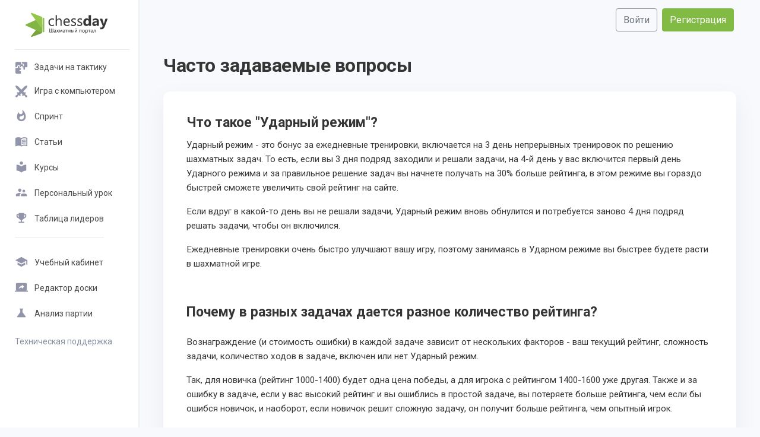

--- FILE ---
content_type: text/html; charset=UTF-8
request_url: https://chessday.ru/static/faq
body_size: 4287
content:
<!DOCTYPE html>
<html>

<head>

	<meta charset="utf-8">

		<title>
				Часто задаваемые вопросы |
				ChessDay
	</title>
	
	<meta name="keywords" content="">


<script type="application/ld+json">{"@context":"https://schema.org","@type":"WebPage"}</script>
    <link rel="alternate" hreflang="ru" href="https://chessday.ru/static/faq" />
    <link rel="alternate" hreflang="en" href="https://chessday.pro/static/faq" />
    <link rel="alternate" hreflang="x-default" href="https://chessday.pro/static/faq" />

    <link rel="canonical" href="https://chessday.ru/static/faq" />
	<meta name="HandheldFriendly" content="true">
	<meta name="format-detection" content="telephone=no">
	<meta name="viewport" content="user-scalable=no, initial-scale=1.0, maximum-scale=1.0, width=device-width">
	<meta name="apple-mobile-web-app-capable" content="yes">
	<meta name="apple-mobile-web-app-status-bar-style" content="default">
	<meta name="yandex-verification" content="55af00cd0018fe61" />
	<meta name="csrf-token" content="fe96ktUg3YopvmZ8gfK4rsR15tSGpwQD3GFkh1gn">
	<meta name="auid" content="">
    <meta name="isr" content="1">

	<link rel="shortcut icon" href="/favicon.ico">
	<link rel="icon" type="image/png" href="/favicon.png" />
	<link rel="apple-touch-icon" href="/favicon.png">

	<!-- Styles -->
	<link href="/css/app.css?id=0fbdd0931eb184153642a85274d2f886" rel="stylesheet">

    <!-- Yandex.RTB -->
    <script>window.yaContextCb=window.yaContextCb||[]</script>
    <script src="https://yandex.ru/ads/system/context.js" async></script>
    <script type="application/ld+json">
{
  "@context": "https://schema.org",
  "@type": "WebPage",
  "inLanguage": "ru",
  "url": "https://chessday.ru/static/faq",
  "name": "Часто задаваемые вопросы | ChessDay"
}
</script>

</head>

<body>
	<div id="app">
		<n-config-provider :theme-overrides="themeOverrides">
			<div class="page ">

				<div id="cat_menu">
				<!-- Логотип -->
				<a class="logotype" href="/">
					<span class="logo_image">
													<img src="/img/new_logo_green.svg">
											</span>
				</a>
				<!-- / Логотип -->

				<nav class="cat_menu nav cat_menu_first flex-column">
					<a class="nav-link" href="/chess-tactics"><i class="ico-chess ico-chess-puzzle"></i> <span class="desc">Задачи на тактику</span></a>
					<a class="nav-link" href="/play-online/computer"><i class="ico-chess ico-chess-swords"></i> <span class="desc">Игра с компьютером</span></a>
					<a class="nav-link" href="/play" style="display: none;"><i class="material-icons">people</i> <span class="desc">Игра с людьми</span></a>
					<a class="nav-link" href="/self-training/sprint"><i class="material-icons">whatshot</i> <span class="desc">Спринт</span></a>
					                        <a class="nav-link" href="/shahmatnye-stati"><i class="material-icons">menu_book</i> <span class="desc">Статьи</span></a>
                        <a class="nav-link" href="/courses"><i class="material-icons">local_library</i> <span class="desc">Курсы</span></a>
                                                    <a class="nav-link" href="/trainers"><i class="material-icons">supervisor_account</i> <span class="desc">Персональный урок</span></a>
                                            					<a class="nav-link" href="/top-users?r=rating"><i class="material-icons">emoji_events</i> <span class="desc">Таблица лидеров</span></a>
				</nav>

				
				<hr style="max-width: 150px;">
				<nav class="cat_menu nav flex-column">
					<a class="nav-link" href="/cabinet"><i class="material-icons">school</i> <span class="desc">Учебный кабинет</span></a>

					
					<a class="nav-link" href="/chess-editor"><i class="material-icons">screen_share</i> <span class="desc">Редактор доски</span></a>
					<a class="nav-link" href="/analysis"><i class="material-icons">science</i> <span class="desc">Анализ партии</span></a>
				</nav>

				<nav class="cat_menu nav flex-column cat-menu-bottom ">
					<a class="nav-link text-muted" href="/feedback"><span class="desc">Техническая поддержка</span></a>
				</nav>
			</div>
				<div class="wrp">
					<!-- Header -->
					<header id="header">
						<div class="header">
							<div class="midside">
								<div id="header_menu" class="">
									<!-- Логотип -->
									<a class="logotype" href="/">
										<span class="logo_icon"><img class="color" src="/img/new_logo_small_green.svg"></span>
									</a>
									<!-- / Логотип -->

									
									<!-- Кнопка вызова меню -->
									<button class="mobile_menu_btn">
										<span class="menu_toggle">
											<i class="mt_1"></i><i class="mt_2"></i><i class="mt_3"></i>
										</span>
										<span class="menu_toggle__title">
											Меню
										</span>
									</button>
									<!-- / Кнопка вызова меню -->


									<ul id="login_pane" class="nav">

		<li class="nav-item ml-1 mr-1">
		<a class="btn btn-outline-secondary" href="https://chessday.ru/login">Войти</a>
	</li>
	<li class="nav-item ml-1 mr-1">
		<a class="btn btn-success" href="https://chessday.ru/register">Регистрация</a>
	</li>

	
</ul>


								</div>
							</div>
						</div>
					</header>
					<!-- / Header -->

					<div class="conteiner">
						<div class="midside">

							<!--START PAGE CONTENT -->
							<section id="content">

								
								
																<header class="page-header">
									<div class="title-column">
										<h1>
																							Часто задаваемые вопросы
																					</h1>
									</div>
																	</header>
								
								
								

	<div>

		<article class="box story fullstory">
			<div class="box_in">

				<div class="text">
					
					<h3><span style="font-family: Roboto; font-size: 23px; font-weight: bold;">Что такое "Ударный режим"?</span></h3>
<p data-empty="true">Ударный режим - это бонус за ежедневные тренировки, включается на 3 день непрерывных тренировок по решению шахматных задач. То есть, если вы 3 дня подряд заходили и решали задачи, на 4-й день у вас включится первый день Ударного режима и за правильное решение задач вы начнете получать на 30% больше рейтинга, в этом режиме вы гораздо быстрей сможете увеличить свой рейтинг на сайте.<br></p>
<p data-empty="true">Если вдруг в какой-то день вы не решали задачи, Ударный режим вновь обнулится и потребуется заново 4 дня подряд решать задачи, чтобы он включился.<br></p>
<p data-empty="true">Ежедневные тренировки очень быстро улучшают вашу игру, поэтому занимаясь в Ударном режиме вы быстрее будете расти в шахматной игре.<br></p>
<p data-empty="true">&nbsp;<br></p>
<h2>Почему в разных задачах дается разное количество рейтинга?</h2>
<p data-empty="true">Вознаграждение (и стоимость ошибки) в каждой задаче зависит от нескольких факторов - ваш текущий рейтинг, сложность задачи, количество ходов в задаче, включен или нет Ударный режим.<br></p>
<p data-empty="true">Так, для новичка (рейтинг 1000-1400) будет одна цена победы, а для игрока с рейтингом 1400-1600 уже другая. Также и за ошибку в задаче, если у вас высокий рейтинг и вы ошиблись в простой задаче, вы потеряете больше рейтинга, чем если бы ошибся новичок, и наоборот, если новичок решит сложную задачу, он получит больше рейтинга, чем опытный игрок.<br></p>
<p data-empty="true">Цена победы и цена ошибки рассчитывается для вас сразу, когда вы открываете задачу, вы сразу можете видеть, сколько вы заработаете за решение или потеряете в случае ошибочного хода.</p>
<p>Сложный расчет рейтинга позволяет сохранять баланс рейтингов игроков на портале и приближает условия к реальной жизни, где нельзя получить высокий разряд, решая только простые одноходовые задачи.</p>
				</div>

			</div>
			<div class="meta ignore-select story_tools">

				<div class="float-right category">
									</div>
			</div>
		</article>

	</div>





							</section>
							<!--END PAGE CONTENT -->

						</div>
					</div>

				</div>

			</div>

			<!-- Модальное окно -->
			<div class="modal fade" id="universal_modal" tabindex="-1" role="dialog" aria-labelledby="universal_modal_title" aria-hidden="true">
				<div class="modal-dialog" role="document">
					<div class="modal-content">
						<div class="modal-header">
							<h5 class="modal-title" id="universal_modal_title">Модальное окно</h5>
							<button type="button" class="close" data-dismiss="modal" aria-label="Close">
								<span aria-hidden="true">&times;</span>
							</button>
						</div>
						<div class="modal-body">
						</div>
					</div>
				</div>
			</div>
		</n-config-provider>
	</div>


	<!-- Yandex.Metrika counter -->
    <script type="text/javascript">
        (function(m, e, t, r, i, k, a) {
            m[i] = m[i] || function() {
                (m[i].a = m[i].a || []).push(arguments)
            };
            m[i].l = 1 * new Date();
            k = e.createElement(t), a = e.getElementsByTagName(t)[0], k.async = 1, k.src = r, a.parentNode.insertBefore(k, a)
        })(window, document, "script", "https://mc.yandex.ru/metrika/tag.js", "ym");
        ym(48411632, "init", {clickmap: true, trackLinks: true, accurateTrackBounce: true, webvisor: true});
    </script> <noscript>
        <div><img src="https://mc.yandex.ru/watch/48411632" style="position:absolute; left:-9999px;" alt="" /></div>
    </noscript> <!-- /Yandex.Metrika counter -->

    <!-- Rating@Mail.ru counter -->
    <script type="text/javascript">
        var _tmr = window._tmr || (window._tmr = []);
        _tmr.push({
            id: "3133842",
            type: "pageView",
            start: (new Date()).getTime()
        });
        (function(d, w, id) {
            if (d.getElementById(id)) return;
            var ts = d.createElement("script");
            ts.type = "text/javascript";
            ts.async = true;
            ts.id = id;
            ts.src = "https://top-fwz1.mail.ru/js/code.js";
            var f = function() {
                var s = d.getElementsByTagName("script")[0];
                s.parentNode.insertBefore(ts, s);
            };
            if (w.opera == "[object Opera]") {
                d.addEventListener("DOMContentLoaded", f, false);
            } else {
                f();
            }
        })(document, window, "topmailru-code");
    </script><noscript>
        <div>
            <img src="https://top-fwz1.mail.ru/counter?id=3133842;js=na" style="border:0;position:absolute;left:-9999px;" alt="Top.Mail.Ru" />
        </div>
    </noscript>
    <!-- //Rating@Mail.ru counter -->

    <script type="text/javascript">
        ! function() {
            var t = document.createElement("script");
            t.type = "text/javascript", t.async = !0, t.src = "https://vk.com/js/api/openapi.js?162", t.onload = function() {
                VK.Retargeting.Init("VK-RTRG-404317-hkzfb"), VK.Retargeting.Hit()
            }, document.head.appendChild(t)
        }();
    </script><noscript><img src="https://vk.com/rtrg?p=VK-RTRG-404317-hkzfb" style="position:fixed; left:-999px;" alt="" /></noscript>


	<!-- Scripts -->
	<script src="/js/lang-js"></script>
	<script src="/js/app.js?id=d3904715d40f77e535a187e05bdcbcc5" defer></script>
	<script src="/js/jquery_lib.js?id=9c9a612cca7076a0bf3d583a88ebcf70" defer></script>

	
</body>

</html>


--- FILE ---
content_type: text/css
request_url: https://chessday.ru/css/app.css?id=0fbdd0931eb184153642a85274d2f886
body_size: 69221
content:
@import url(https://fonts.googleapis.com/css?family=Roboto:300,400,700&subset=cyrillic);
@import url(https://fonts.googleapis.com/icon?family=Material+Icons);
@media (max-width:768px){.n-dialog .n-button,.n-modal .n-button{border-radius:8px!important;font-size:16px!important;height:44px!important}.n-dialog .n-dialog__action{display:flex!important;gap:8px!important}.n-dialog .n-dialog__action .n-button:only-child{flex:1 1 auto!important;width:100%!important}.n-dialog .n-dialog__action .n-button{flex:1 1 0!important}.n-dialog .n-dialog__title{font-size:18px!important}.n-dialog .n-dialog__content{font-size:14px!important}}
@charset "UTF-8";
/*!
 * Bootstrap v4.6.2 (https://getbootstrap.com/)
 * Copyright 2011-2022 The Bootstrap Authors
 * Copyright 2011-2022 Twitter, Inc.
 * Licensed under MIT (https://github.com/twbs/bootstrap/blob/main/LICENSE)
 */:root{--blue:#4fabf5;--indigo:#554db1;--purple:#9561e2;--pink:#f58e9f;--red:#dc3545;--orange:#f6993f;--yellow:#ffcc35;--green:#82bb44;--teal:#4dc0b5;--cyan:#6cb2eb;--white:#fff;--gray:#6c757d;--gray-dark:#343a40;--primary:#4fabf5;--secondary:#6c757d;--success:#82bb44;--info:#6cb2eb;--warning:#ffcc35;--danger:#dc3545;--light:#f8f9fa;--dark:#343a40;--breakpoint-xs:0;--breakpoint-sm:576px;--breakpoint-md:768px;--breakpoint-lg:992px;--breakpoint-xl:1200px;--font-family-sans-serif:"Roboto",sans-serif;--font-family-monospace:SFMono-Regular,Menlo,Monaco,Consolas,"Liberation Mono","Courier New",monospace}*,:after,:before{box-sizing:border-box}html{-webkit-text-size-adjust:100%;-webkit-tap-highlight-color:rgba(0,0,0,0);font-family:sans-serif;line-height:1.15}article,aside,figcaption,figure,footer,header,hgroup,main,nav,section{display:block}body{background-color:#f8f9fd;color:#212529;font-family:Roboto,sans-serif;font-size:1rem;font-weight:400;line-height:1.6;margin:0;text-align:left}[tabindex="-1"]:focus:not(:focus-visible){outline:0!important}hr{overflow:visible}h1,h2,h3,h4,h5,h6{margin-bottom:.5rem;margin-top:0}p{margin-bottom:1rem;margin-top:0}abbr[data-original-title],abbr[title]{border-bottom:0;cursor:help;text-decoration:underline;-webkit-text-decoration:underline dotted;text-decoration:underline dotted;-webkit-text-decoration-skip-ink:none;text-decoration-skip-ink:none}address{font-style:normal;line-height:inherit}address,dl,ol,ul{margin-bottom:1rem}dl,ol,ul{margin-top:0}ol ol,ol ul,ul ol,ul ul{margin-bottom:0}dt{font-weight:700}dd{margin-bottom:.5rem;margin-left:0}blockquote{margin:0 0 1rem}b,strong{font-weight:bolder}small{font-size:80%}sub,sup{font-size:75%;line-height:0;position:relative;vertical-align:baseline}sub{bottom:-.25em}sup{top:-.5em}a{background-color:transparent;color:#4fabf5}a:hover{color:#0d88ea;text-decoration:underline}a:not([href]):not([class]),a:not([href]):not([class]):hover{color:inherit;text-decoration:none}code,kbd,pre,samp{font-family:SFMono-Regular,Menlo,Monaco,Consolas,Liberation Mono,Courier New,monospace;font-size:1em}pre{-ms-overflow-style:scrollbar;margin-bottom:1rem;margin-top:0;overflow:auto}figure{margin:0 0 1rem}img{border-style:none}img,svg{vertical-align:middle}svg{overflow:hidden}caption{caption-side:bottom;color:#6c757d;padding-bottom:.75rem;padding-top:.75rem}th{text-align:inherit;text-align:-webkit-match-parent}label{display:inline-block;margin-bottom:.5rem}button{border-radius:0}button:focus:not(:focus-visible){outline:0}button,input,optgroup,select,textarea{font-family:inherit;font-size:inherit;line-height:inherit;margin:0}button,input{overflow:visible}button,select{text-transform:none}[role=button]{cursor:pointer}select{word-wrap:normal}[type=button],[type=reset],[type=submit],button{-webkit-appearance:button}[type=button]:not(:disabled),[type=reset]:not(:disabled),[type=submit]:not(:disabled),button:not(:disabled){cursor:pointer}[type=button]::-moz-focus-inner,[type=reset]::-moz-focus-inner,[type=submit]::-moz-focus-inner,button::-moz-focus-inner{border-style:none;padding:0}input[type=checkbox],input[type=radio]{box-sizing:border-box;padding:0}textarea{overflow:auto;resize:vertical}fieldset{border:0;margin:0;min-width:0;padding:0}legend{color:inherit;display:block;font-size:1.5rem;line-height:inherit;margin-bottom:.5rem;max-width:100%;padding:0;white-space:normal;width:100%}progress{vertical-align:baseline}[type=number]::-webkit-inner-spin-button,[type=number]::-webkit-outer-spin-button{height:auto}[type=search]{-webkit-appearance:none;outline-offset:-2px}[type=search]::-webkit-search-decoration{-webkit-appearance:none}::-webkit-file-upload-button{-webkit-appearance:button;font:inherit}output{display:inline-block}summary{cursor:pointer;display:list-item}template{display:none}[hidden]{display:none!important}.h1,.h2,.h3,.h4,.h5,.h6,h1,h2,h3,h4,h5,h6{font-weight:500;line-height:1.2;margin-bottom:.5rem}.h1,h1{font-size:2.5rem}.h2,h2{font-size:2rem}.h3,h3{font-size:1.75rem}.h4,h4{font-size:1.5rem}.h5,h5{font-size:1.25rem}.h6,h6{font-size:1rem}.lead{font-size:1.25rem;font-weight:300}.display-1{font-size:6rem}.display-1,.display-2{font-weight:300;line-height:1.2}.display-2{font-size:5.5rem}.display-3{font-size:4.5rem}.display-3,.display-4{font-weight:300;line-height:1.2}.display-4{font-size:3.5rem}hr{border-top:1px solid rgba(0,0,0,.1);margin-bottom:1rem;margin-top:1rem}.small,small{font-size:.875em;font-weight:400}.mark,mark{background-color:#fcf8e3;padding:.2em}.list-inline,.list-unstyled{list-style:none;padding-left:0}.list-inline-item{display:inline-block}.list-inline-item:not(:last-child){margin-right:.5rem}.initialism{font-size:90%;text-transform:uppercase}.blockquote{font-size:1.25rem;margin-bottom:1rem}.blockquote-footer{color:#6c757d;display:block;font-size:.875em}.blockquote-footer:before{content:"— "}.img-fluid,.img-thumbnail{height:auto;max-width:100%}.img-thumbnail{background-color:#f8f9fd;border:1px solid #dee2e6;border-radius:.25rem;padding:.25rem}.figure{display:inline-block}.figure-img{line-height:1;margin-bottom:.5rem}.figure-caption{color:#6c757d;font-size:90%}code{word-wrap:break-word;color:#f58e9f;font-size:87.5%}a>code{color:inherit}kbd{background-color:#212529;border-radius:.2rem;color:#fff;font-size:87.5%;padding:.2rem .4rem}kbd kbd{font-size:100%;font-weight:700;padding:0}pre{color:#212529;display:block;font-size:87.5%}pre code{color:inherit;font-size:inherit;word-break:normal}.pre-scrollable{max-height:340px;overflow-y:scroll}.container,.container-fluid,.container-lg,.container-md,.container-sm,.container-xl{margin-left:auto;margin-right:auto;padding-left:15px;padding-right:15px;width:100%}@media (min-width:576px){.container,.container-sm{max-width:540px}}@media (min-width:768px){.container,.container-md,.container-sm{max-width:720px}}@media (min-width:992px){.container,.container-lg,.container-md,.container-sm{max-width:960px}}@media (min-width:1200px){.container,.container-lg,.container-md,.container-sm,.container-xl{max-width:1140px}}.row{display:flex;flex-wrap:wrap;margin-left:-15px;margin-right:-15px}.no-gutters{margin-left:0;margin-right:0}.no-gutters>.col,.no-gutters>[class*=col-]{padding-left:0;padding-right:0}.col,.col-1,.col-10,.col-11,.col-12,.col-2,.col-3,.col-4,.col-5,.col-6,.col-7,.col-8,.col-9,.col-auto,.col-lg,.col-lg-1,.col-lg-10,.col-lg-11,.col-lg-12,.col-lg-2,.col-lg-3,.col-lg-4,.col-lg-5,.col-lg-6,.col-lg-7,.col-lg-8,.col-lg-9,.col-lg-auto,.col-md,.col-md-1,.col-md-10,.col-md-11,.col-md-12,.col-md-2,.col-md-3,.col-md-4,.col-md-5,.col-md-6,.col-md-7,.col-md-8,.col-md-9,.col-md-auto,.col-sm,.col-sm-1,.col-sm-10,.col-sm-11,.col-sm-12,.col-sm-2,.col-sm-3,.col-sm-4,.col-sm-5,.col-sm-6,.col-sm-7,.col-sm-8,.col-sm-9,.col-sm-auto,.col-xl,.col-xl-1,.col-xl-10,.col-xl-11,.col-xl-12,.col-xl-2,.col-xl-3,.col-xl-4,.col-xl-5,.col-xl-6,.col-xl-7,.col-xl-8,.col-xl-9,.col-xl-auto{padding-left:15px;padding-right:15px;position:relative;width:100%}.col{flex-basis:0;flex-grow:1;max-width:100%}.row-cols-1>*{flex:0 0 100%;max-width:100%}.row-cols-2>*{flex:0 0 50%;max-width:50%}.row-cols-3>*{flex:0 0 33.3333333333%;max-width:33.3333333333%}.row-cols-4>*{flex:0 0 25%;max-width:25%}.row-cols-5>*{flex:0 0 20%;max-width:20%}.row-cols-6>*{flex:0 0 16.6666666667%;max-width:16.6666666667%}.col-auto{flex:0 0 auto;max-width:100%;width:auto}.col-1{flex:0 0 8.33333333%;max-width:8.33333333%}.col-2{flex:0 0 16.66666667%;max-width:16.66666667%}.col-3{flex:0 0 25%;max-width:25%}.col-4{flex:0 0 33.33333333%;max-width:33.33333333%}.col-5{flex:0 0 41.66666667%;max-width:41.66666667%}.col-6{flex:0 0 50%;max-width:50%}.col-7{flex:0 0 58.33333333%;max-width:58.33333333%}.col-8{flex:0 0 66.66666667%;max-width:66.66666667%}.col-9{flex:0 0 75%;max-width:75%}.col-10{flex:0 0 83.33333333%;max-width:83.33333333%}.col-11{flex:0 0 91.66666667%;max-width:91.66666667%}.col-12{flex:0 0 100%;max-width:100%}.order-first{order:-1}.order-last{order:13}.order-0{order:0}.order-1{order:1}.order-2{order:2}.order-3{order:3}.order-4{order:4}.order-5{order:5}.order-6{order:6}.order-7{order:7}.order-8{order:8}.order-9{order:9}.order-10{order:10}.order-11{order:11}.order-12{order:12}.offset-1{margin-left:8.33333333%}.offset-2{margin-left:16.66666667%}.offset-3{margin-left:25%}.offset-4{margin-left:33.33333333%}.offset-5{margin-left:41.66666667%}.offset-6{margin-left:50%}.offset-7{margin-left:58.33333333%}.offset-8{margin-left:66.66666667%}.offset-9{margin-left:75%}.offset-10{margin-left:83.33333333%}.offset-11{margin-left:91.66666667%}@media (min-width:576px){.col-sm{flex-basis:0;flex-grow:1;max-width:100%}.row-cols-sm-1>*{flex:0 0 100%;max-width:100%}.row-cols-sm-2>*{flex:0 0 50%;max-width:50%}.row-cols-sm-3>*{flex:0 0 33.3333333333%;max-width:33.3333333333%}.row-cols-sm-4>*{flex:0 0 25%;max-width:25%}.row-cols-sm-5>*{flex:0 0 20%;max-width:20%}.row-cols-sm-6>*{flex:0 0 16.6666666667%;max-width:16.6666666667%}.col-sm-auto{flex:0 0 auto;max-width:100%;width:auto}.col-sm-1{flex:0 0 8.33333333%;max-width:8.33333333%}.col-sm-2{flex:0 0 16.66666667%;max-width:16.66666667%}.col-sm-3{flex:0 0 25%;max-width:25%}.col-sm-4{flex:0 0 33.33333333%;max-width:33.33333333%}.col-sm-5{flex:0 0 41.66666667%;max-width:41.66666667%}.col-sm-6{flex:0 0 50%;max-width:50%}.col-sm-7{flex:0 0 58.33333333%;max-width:58.33333333%}.col-sm-8{flex:0 0 66.66666667%;max-width:66.66666667%}.col-sm-9{flex:0 0 75%;max-width:75%}.col-sm-10{flex:0 0 83.33333333%;max-width:83.33333333%}.col-sm-11{flex:0 0 91.66666667%;max-width:91.66666667%}.col-sm-12{flex:0 0 100%;max-width:100%}.order-sm-first{order:-1}.order-sm-last{order:13}.order-sm-0{order:0}.order-sm-1{order:1}.order-sm-2{order:2}.order-sm-3{order:3}.order-sm-4{order:4}.order-sm-5{order:5}.order-sm-6{order:6}.order-sm-7{order:7}.order-sm-8{order:8}.order-sm-9{order:9}.order-sm-10{order:10}.order-sm-11{order:11}.order-sm-12{order:12}.offset-sm-0{margin-left:0}.offset-sm-1{margin-left:8.33333333%}.offset-sm-2{margin-left:16.66666667%}.offset-sm-3{margin-left:25%}.offset-sm-4{margin-left:33.33333333%}.offset-sm-5{margin-left:41.66666667%}.offset-sm-6{margin-left:50%}.offset-sm-7{margin-left:58.33333333%}.offset-sm-8{margin-left:66.66666667%}.offset-sm-9{margin-left:75%}.offset-sm-10{margin-left:83.33333333%}.offset-sm-11{margin-left:91.66666667%}}@media (min-width:768px){.col-md{flex-basis:0;flex-grow:1;max-width:100%}.row-cols-md-1>*{flex:0 0 100%;max-width:100%}.row-cols-md-2>*{flex:0 0 50%;max-width:50%}.row-cols-md-3>*{flex:0 0 33.3333333333%;max-width:33.3333333333%}.row-cols-md-4>*{flex:0 0 25%;max-width:25%}.row-cols-md-5>*{flex:0 0 20%;max-width:20%}.row-cols-md-6>*{flex:0 0 16.6666666667%;max-width:16.6666666667%}.col-md-auto{flex:0 0 auto;max-width:100%;width:auto}.col-md-1{flex:0 0 8.33333333%;max-width:8.33333333%}.col-md-2{flex:0 0 16.66666667%;max-width:16.66666667%}.col-md-3{flex:0 0 25%;max-width:25%}.col-md-4{flex:0 0 33.33333333%;max-width:33.33333333%}.col-md-5{flex:0 0 41.66666667%;max-width:41.66666667%}.col-md-6{flex:0 0 50%;max-width:50%}.col-md-7{flex:0 0 58.33333333%;max-width:58.33333333%}.col-md-8{flex:0 0 66.66666667%;max-width:66.66666667%}.col-md-9{flex:0 0 75%;max-width:75%}.col-md-10{flex:0 0 83.33333333%;max-width:83.33333333%}.col-md-11{flex:0 0 91.66666667%;max-width:91.66666667%}.col-md-12{flex:0 0 100%;max-width:100%}.order-md-first{order:-1}.order-md-last{order:13}.order-md-0{order:0}.order-md-1{order:1}.order-md-2{order:2}.order-md-3{order:3}.order-md-4{order:4}.order-md-5{order:5}.order-md-6{order:6}.order-md-7{order:7}.order-md-8{order:8}.order-md-9{order:9}.order-md-10{order:10}.order-md-11{order:11}.order-md-12{order:12}.offset-md-0{margin-left:0}.offset-md-1{margin-left:8.33333333%}.offset-md-2{margin-left:16.66666667%}.offset-md-3{margin-left:25%}.offset-md-4{margin-left:33.33333333%}.offset-md-5{margin-left:41.66666667%}.offset-md-6{margin-left:50%}.offset-md-7{margin-left:58.33333333%}.offset-md-8{margin-left:66.66666667%}.offset-md-9{margin-left:75%}.offset-md-10{margin-left:83.33333333%}.offset-md-11{margin-left:91.66666667%}}@media (min-width:992px){.col-lg{flex-basis:0;flex-grow:1;max-width:100%}.row-cols-lg-1>*{flex:0 0 100%;max-width:100%}.row-cols-lg-2>*{flex:0 0 50%;max-width:50%}.row-cols-lg-3>*{flex:0 0 33.3333333333%;max-width:33.3333333333%}.row-cols-lg-4>*{flex:0 0 25%;max-width:25%}.row-cols-lg-5>*{flex:0 0 20%;max-width:20%}.row-cols-lg-6>*{flex:0 0 16.6666666667%;max-width:16.6666666667%}.col-lg-auto{flex:0 0 auto;max-width:100%;width:auto}.col-lg-1{flex:0 0 8.33333333%;max-width:8.33333333%}.col-lg-2{flex:0 0 16.66666667%;max-width:16.66666667%}.col-lg-3{flex:0 0 25%;max-width:25%}.col-lg-4{flex:0 0 33.33333333%;max-width:33.33333333%}.col-lg-5{flex:0 0 41.66666667%;max-width:41.66666667%}.col-lg-6{flex:0 0 50%;max-width:50%}.col-lg-7{flex:0 0 58.33333333%;max-width:58.33333333%}.col-lg-8{flex:0 0 66.66666667%;max-width:66.66666667%}.col-lg-9{flex:0 0 75%;max-width:75%}.col-lg-10{flex:0 0 83.33333333%;max-width:83.33333333%}.col-lg-11{flex:0 0 91.66666667%;max-width:91.66666667%}.col-lg-12{flex:0 0 100%;max-width:100%}.order-lg-first{order:-1}.order-lg-last{order:13}.order-lg-0{order:0}.order-lg-1{order:1}.order-lg-2{order:2}.order-lg-3{order:3}.order-lg-4{order:4}.order-lg-5{order:5}.order-lg-6{order:6}.order-lg-7{order:7}.order-lg-8{order:8}.order-lg-9{order:9}.order-lg-10{order:10}.order-lg-11{order:11}.order-lg-12{order:12}.offset-lg-0{margin-left:0}.offset-lg-1{margin-left:8.33333333%}.offset-lg-2{margin-left:16.66666667%}.offset-lg-3{margin-left:25%}.offset-lg-4{margin-left:33.33333333%}.offset-lg-5{margin-left:41.66666667%}.offset-lg-6{margin-left:50%}.offset-lg-7{margin-left:58.33333333%}.offset-lg-8{margin-left:66.66666667%}.offset-lg-9{margin-left:75%}.offset-lg-10{margin-left:83.33333333%}.offset-lg-11{margin-left:91.66666667%}}@media (min-width:1200px){.col-xl{flex-basis:0;flex-grow:1;max-width:100%}.row-cols-xl-1>*{flex:0 0 100%;max-width:100%}.row-cols-xl-2>*{flex:0 0 50%;max-width:50%}.row-cols-xl-3>*{flex:0 0 33.3333333333%;max-width:33.3333333333%}.row-cols-xl-4>*{flex:0 0 25%;max-width:25%}.row-cols-xl-5>*{flex:0 0 20%;max-width:20%}.row-cols-xl-6>*{flex:0 0 16.6666666667%;max-width:16.6666666667%}.col-xl-auto{flex:0 0 auto;max-width:100%;width:auto}.col-xl-1{flex:0 0 8.33333333%;max-width:8.33333333%}.col-xl-2{flex:0 0 16.66666667%;max-width:16.66666667%}.col-xl-3{flex:0 0 25%;max-width:25%}.col-xl-4{flex:0 0 33.33333333%;max-width:33.33333333%}.col-xl-5{flex:0 0 41.66666667%;max-width:41.66666667%}.col-xl-6{flex:0 0 50%;max-width:50%}.col-xl-7{flex:0 0 58.33333333%;max-width:58.33333333%}.col-xl-8{flex:0 0 66.66666667%;max-width:66.66666667%}.col-xl-9{flex:0 0 75%;max-width:75%}.col-xl-10{flex:0 0 83.33333333%;max-width:83.33333333%}.col-xl-11{flex:0 0 91.66666667%;max-width:91.66666667%}.col-xl-12{flex:0 0 100%;max-width:100%}.order-xl-first{order:-1}.order-xl-last{order:13}.order-xl-0{order:0}.order-xl-1{order:1}.order-xl-2{order:2}.order-xl-3{order:3}.order-xl-4{order:4}.order-xl-5{order:5}.order-xl-6{order:6}.order-xl-7{order:7}.order-xl-8{order:8}.order-xl-9{order:9}.order-xl-10{order:10}.order-xl-11{order:11}.order-xl-12{order:12}.offset-xl-0{margin-left:0}.offset-xl-1{margin-left:8.33333333%}.offset-xl-2{margin-left:16.66666667%}.offset-xl-3{margin-left:25%}.offset-xl-4{margin-left:33.33333333%}.offset-xl-5{margin-left:41.66666667%}.offset-xl-6{margin-left:50%}.offset-xl-7{margin-left:58.33333333%}.offset-xl-8{margin-left:66.66666667%}.offset-xl-9{margin-left:75%}.offset-xl-10{margin-left:83.33333333%}.offset-xl-11{margin-left:91.66666667%}}.table{color:#212529;margin-bottom:1rem;width:100%}.table td,.table th{border-top:1px solid #dee2e6;padding:.75rem;vertical-align:top}.table thead th{border-bottom:2px solid #dee2e6;vertical-align:bottom}.table tbody+tbody{border-top:2px solid #dee2e6}.table-sm td,.table-sm th{padding:.3rem}.table-bordered,.table-bordered td,.table-bordered th{border:1px solid #dee2e6}.table-bordered thead td,.table-bordered thead th{border-bottom-width:2px}.table-borderless tbody+tbody,.table-borderless td,.table-borderless th,.table-borderless thead th{border:0}.table-striped tbody tr:nth-of-type(odd){background-color:rgba(0,0,0,.05)}.table-hover tbody tr:hover{background-color:rgba(0,0,0,.075);color:#212529}.table-primary,.table-primary>td,.table-primary>th{background-color:#cee7fc}.table-primary tbody+tbody,.table-primary td,.table-primary th,.table-primary thead th{border-color:#a3d3fa}.table-hover .table-primary:hover,.table-hover .table-primary:hover>td,.table-hover .table-primary:hover>th{background-color:#b6dcfb}.table-secondary,.table-secondary>td,.table-secondary>th{background-color:#d6d8db}.table-secondary tbody+tbody,.table-secondary td,.table-secondary th,.table-secondary thead th{border-color:#b3b7bb}.table-hover .table-secondary:hover,.table-hover .table-secondary:hover>td,.table-hover .table-secondary:hover>th{background-color:#c8cccf}.table-success,.table-success>td,.table-success>th{background-color:#dceccb}.table-success tbody+tbody,.table-success td,.table-success th,.table-success thead th{border-color:#bedc9e}.table-hover .table-success:hover,.table-hover .table-success:hover>td,.table-hover .table-success:hover>th{background-color:#d0e5b8}.table-info,.table-info>td,.table-info>th{background-color:#d6e9f9}.table-info tbody+tbody,.table-info td,.table-info th,.table-info thead th{border-color:#b3d7f5}.table-hover .table-info:hover,.table-hover .table-info:hover>td,.table-hover .table-info:hover>th{background-color:#bfdef6}.table-warning,.table-warning>td,.table-warning>th{background-color:#fff1c6}.table-warning tbody+tbody,.table-warning td,.table-warning th,.table-warning thead th{border-color:#ffe496}.table-hover .table-warning:hover,.table-hover .table-warning:hover>td,.table-hover .table-warning:hover>th{background-color:#ffeaad}.table-danger,.table-danger>td,.table-danger>th{background-color:#f5c6cb}.table-danger tbody+tbody,.table-danger td,.table-danger th,.table-danger thead th{border-color:#ed969e}.table-hover .table-danger:hover,.table-hover .table-danger:hover>td,.table-hover .table-danger:hover>th{background-color:#f1b1b7}.table-light,.table-light>td,.table-light>th{background-color:#fdfdfe}.table-light tbody+tbody,.table-light td,.table-light th,.table-light thead th{border-color:#fbfcfc}.table-hover .table-light:hover,.table-hover .table-light:hover>td,.table-hover .table-light:hover>th{background-color:#eef1f3}.table-dark,.table-dark>td,.table-dark>th{background-color:#c6c8ca}.table-dark tbody+tbody,.table-dark td,.table-dark th,.table-dark thead th{border-color:#95999c}.table-hover .table-dark:hover,.table-hover .table-dark:hover>td,.table-hover .table-dark:hover>th{background-color:#b9bbbd}.table-active,.table-active>td,.table-active>th,.table-hover .table-active:hover,.table-hover .table-active:hover>td,.table-hover .table-active:hover>th{background-color:rgba(0,0,0,.075)}.table .thead-dark th{background-color:#343a40;border-color:#454d55;color:#fff}.table .thead-light th{background-color:#e9ecef;border-color:#dee2e6;color:#495057}.table-dark{background-color:#343a40;color:#fff}.table-dark td,.table-dark th,.table-dark thead th{border-color:#454d55}.table-dark.table-bordered{border:0}.table-dark.table-striped tbody tr:nth-of-type(odd){background-color:hsla(0,0%,100%,.05)}.table-dark.table-hover tbody tr:hover{background-color:hsla(0,0%,100%,.075);color:#fff}@media (max-width:575.98px){.table-responsive-sm{-webkit-overflow-scrolling:touch;display:block;overflow-x:auto;width:100%}.table-responsive-sm>.table-bordered{border:0}}@media (max-width:767.98px){.table-responsive-md{-webkit-overflow-scrolling:touch;display:block;overflow-x:auto;width:100%}.table-responsive-md>.table-bordered{border:0}}@media (max-width:991.98px){.table-responsive-lg{-webkit-overflow-scrolling:touch;display:block;overflow-x:auto;width:100%}.table-responsive-lg>.table-bordered{border:0}}@media (max-width:1199.98px){.table-responsive-xl{-webkit-overflow-scrolling:touch;display:block;overflow-x:auto;width:100%}.table-responsive-xl>.table-bordered{border:0}}.table-responsive{-webkit-overflow-scrolling:touch;display:block;overflow-x:auto;width:100%}.table-responsive>.table-bordered{border:0}.form-control{background-clip:padding-box;background-color:#fff;border:1px solid #ced4da;border-radius:.25rem;color:#495057;display:block;font-size:1rem;font-weight:400;height:calc(1.6em + .75rem + 2px);line-height:1.6;padding:.375rem .75rem;transition:border-color .15s ease-in-out,box-shadow .15s ease-in-out;width:100%}@media (prefers-reduced-motion:reduce){.form-control{transition:none}}.form-control::-ms-expand{background-color:transparent;border:0}.form-control:focus{background-color:#fff;border-color:#c8e5fc;box-shadow:0 0 0 .2rem rgba(79,171,245,.25);color:#495057;outline:0}.form-control::-moz-placeholder{color:#6c757d;opacity:1}.form-control::placeholder{color:#6c757d;opacity:1}.form-control:disabled,.form-control[readonly]{background-color:#e9ecef;opacity:1}input[type=date].form-control,input[type=datetime-local].form-control,input[type=month].form-control,input[type=time].form-control{-webkit-appearance:none;-moz-appearance:none;appearance:none}select.form-control:-moz-focusring{color:transparent;text-shadow:0 0 0 #495057}select.form-control:focus::-ms-value{background-color:#fff;color:#495057}.form-control-file,.form-control-range{display:block;width:100%}.col-form-label{font-size:inherit;line-height:1.6;margin-bottom:0;padding-bottom:calc(.375rem + 1px);padding-top:calc(.375rem + 1px)}.col-form-label-lg{font-size:1.25rem;line-height:1.5;padding-bottom:calc(.5rem + 1px);padding-top:calc(.5rem + 1px)}.col-form-label-sm{font-size:.875rem;line-height:1.5;padding-bottom:calc(.25rem + 1px);padding-top:calc(.25rem + 1px)}.form-control-plaintext{background-color:transparent;border:solid transparent;border-width:1px 0;color:#212529;display:block;font-size:1rem;line-height:1.6;margin-bottom:0;padding:.375rem 0;width:100%}.form-control-plaintext.form-control-lg,.form-control-plaintext.form-control-sm{padding-left:0;padding-right:0}.form-control-sm{border-radius:.2rem;font-size:.875rem;height:calc(1.5em + .5rem + 2px);line-height:1.5;padding:.25rem .5rem}.form-control-lg{border-radius:.3rem;font-size:1.25rem;height:calc(1.5em + 1rem + 2px);line-height:1.5;padding:.5rem 1rem}select.form-control[multiple],select.form-control[size],textarea.form-control{height:auto}.form-text{display:block;margin-top:.25rem}.form-row{display:flex;flex-wrap:wrap;margin-left:-5px;margin-right:-5px}.form-row>.col,.form-row>[class*=col-]{padding-left:5px;padding-right:5px}.form-check{display:block;padding-left:1.25rem;position:relative}.form-check-input{margin-left:-1.25rem;margin-top:.3rem;position:absolute}.form-check-input:disabled~.form-check-label,.form-check-input[disabled]~.form-check-label{color:#6c757d}.form-check-label{margin-bottom:0}.form-check-inline{align-items:center;display:inline-flex;margin-right:.75rem;padding-left:0}.form-check-inline .form-check-input{margin-left:0;margin-right:.3125rem;margin-top:0;position:static}.valid-feedback{color:#82bb44;display:none;font-size:.875em;margin-top:.25rem;width:100%}.valid-tooltip{background-color:rgba(130,187,68,.9);border-radius:.25rem;color:#212529;display:none;font-size:.875rem;left:0;line-height:1.6;margin-top:.1rem;max-width:100%;padding:.25rem .5rem;position:absolute;top:100%;z-index:5}.form-row>.col>.valid-tooltip,.form-row>[class*=col-]>.valid-tooltip{left:5px}.is-valid~.valid-feedback,.is-valid~.valid-tooltip,.was-validated :valid~.valid-feedback,.was-validated :valid~.valid-tooltip{display:block}.form-control.is-valid,.was-validated .form-control:valid{background-image:url("data:image/svg+xml;charset=utf-8,%3Csvg xmlns='http://www.w3.org/2000/svg' width='8' height='8'%3E%3Cpath fill='%2382bb44' d='M2.3 6.73.6 4.53c-.4-1.04.46-1.4 1.1-.8l1.1 1.4 3.4-3.8c.6-.63 1.6-.27 1.2.7l-4 4.6c-.43.5-.8.4-1.1.1z'/%3E%3C/svg%3E");background-position:right calc(.4em + .1875rem) center;background-repeat:no-repeat;background-size:calc(.8em + .375rem) calc(.8em + .375rem);border-color:#82bb44;padding-right:calc(1.6em + .75rem)!important}.form-control.is-valid:focus,.was-validated .form-control:valid:focus{border-color:#82bb44;box-shadow:0 0 0 .2rem rgba(130,187,68,.25)}.was-validated select.form-control:valid,select.form-control.is-valid{background-position:right 1.5rem center;padding-right:3rem!important}.was-validated textarea.form-control:valid,textarea.form-control.is-valid{background-position:top calc(.4em + .1875rem) right calc(.4em + .1875rem);padding-right:calc(1.6em + .75rem)}.custom-select.is-valid,.was-validated .custom-select:valid{background:url("data:image/svg+xml;charset=utf-8,%3Csvg xmlns='http://www.w3.org/2000/svg' width='4' height='5'%3E%3Cpath fill='%23343a40' d='M2 0 0 2h4zm0 5L0 3h4z'/%3E%3C/svg%3E") right .75rem center/8px 10px no-repeat,#fff url("data:image/svg+xml;charset=utf-8,%3Csvg xmlns='http://www.w3.org/2000/svg' width='8' height='8'%3E%3Cpath fill='%2382bb44' d='M2.3 6.73.6 4.53c-.4-1.04.46-1.4 1.1-.8l1.1 1.4 3.4-3.8c.6-.63 1.6-.27 1.2.7l-4 4.6c-.43.5-.8.4-1.1.1z'/%3E%3C/svg%3E") center right 1.75rem/calc(.8em + .375rem) calc(.8em + .375rem) no-repeat;border-color:#82bb44;padding-right:calc(.75em + 2.3125rem)!important}.custom-select.is-valid:focus,.was-validated .custom-select:valid:focus{border-color:#82bb44;box-shadow:0 0 0 .2rem rgba(130,187,68,.25)}.form-check-input.is-valid~.form-check-label,.was-validated .form-check-input:valid~.form-check-label{color:#82bb44}.form-check-input.is-valid~.valid-feedback,.form-check-input.is-valid~.valid-tooltip,.was-validated .form-check-input:valid~.valid-feedback,.was-validated .form-check-input:valid~.valid-tooltip{display:block}.custom-control-input.is-valid~.custom-control-label,.was-validated .custom-control-input:valid~.custom-control-label{color:#82bb44}.custom-control-input.is-valid~.custom-control-label:before,.was-validated .custom-control-input:valid~.custom-control-label:before{border-color:#82bb44}.custom-control-input.is-valid:checked~.custom-control-label:before,.was-validated .custom-control-input:valid:checked~.custom-control-label:before{background-color:#9bc969;border-color:#9bc969}.custom-control-input.is-valid:focus~.custom-control-label:before,.was-validated .custom-control-input:valid:focus~.custom-control-label:before{box-shadow:0 0 0 .2rem rgba(130,187,68,.25)}.custom-control-input.is-valid:focus:not(:checked)~.custom-control-label:before,.was-validated .custom-control-input:valid:focus:not(:checked)~.custom-control-label:before{border-color:#82bb44}.custom-file-input.is-valid~.custom-file-label,.was-validated .custom-file-input:valid~.custom-file-label{border-color:#82bb44}.custom-file-input.is-valid:focus~.custom-file-label,.was-validated .custom-file-input:valid:focus~.custom-file-label{border-color:#82bb44;box-shadow:0 0 0 .2rem rgba(130,187,68,.25)}.invalid-feedback{color:#dc3545;display:none;font-size:.875em;margin-top:.25rem;width:100%}.invalid-tooltip{background-color:rgba(220,53,69,.9);border-radius:.25rem;color:#fff;display:none;font-size:.875rem;left:0;line-height:1.6;margin-top:.1rem;max-width:100%;padding:.25rem .5rem;position:absolute;top:100%;z-index:5}.form-row>.col>.invalid-tooltip,.form-row>[class*=col-]>.invalid-tooltip{left:5px}.is-invalid~.invalid-feedback,.is-invalid~.invalid-tooltip,.was-validated :invalid~.invalid-feedback,.was-validated :invalid~.invalid-tooltip{display:block}.form-control.is-invalid,.was-validated .form-control:invalid{background-image:url("data:image/svg+xml;charset=utf-8,%3Csvg xmlns='http://www.w3.org/2000/svg' width='12' height='12' fill='none' stroke='%23dc3545'%3E%3Ccircle cx='6' cy='6' r='4.5'/%3E%3Cpath stroke-linejoin='round' d='M5.8 3.6h.4L6 6.5z'/%3E%3Ccircle cx='6' cy='8.2' r='.6' fill='%23dc3545' stroke='none'/%3E%3C/svg%3E");background-position:right calc(.4em + .1875rem) center;background-repeat:no-repeat;background-size:calc(.8em + .375rem) calc(.8em + .375rem);border-color:#dc3545;padding-right:calc(1.6em + .75rem)!important}.form-control.is-invalid:focus,.was-validated .form-control:invalid:focus{border-color:#dc3545;box-shadow:0 0 0 .2rem rgba(220,53,69,.25)}.was-validated select.form-control:invalid,select.form-control.is-invalid{background-position:right 1.5rem center;padding-right:3rem!important}.was-validated textarea.form-control:invalid,textarea.form-control.is-invalid{background-position:top calc(.4em + .1875rem) right calc(.4em + .1875rem);padding-right:calc(1.6em + .75rem)}.custom-select.is-invalid,.was-validated .custom-select:invalid{background:url("data:image/svg+xml;charset=utf-8,%3Csvg xmlns='http://www.w3.org/2000/svg' width='4' height='5'%3E%3Cpath fill='%23343a40' d='M2 0 0 2h4zm0 5L0 3h4z'/%3E%3C/svg%3E") right .75rem center/8px 10px no-repeat,#fff url("data:image/svg+xml;charset=utf-8,%3Csvg xmlns='http://www.w3.org/2000/svg' width='12' height='12' fill='none' stroke='%23dc3545'%3E%3Ccircle cx='6' cy='6' r='4.5'/%3E%3Cpath stroke-linejoin='round' d='M5.8 3.6h.4L6 6.5z'/%3E%3Ccircle cx='6' cy='8.2' r='.6' fill='%23dc3545' stroke='none'/%3E%3C/svg%3E") center right 1.75rem/calc(.8em + .375rem) calc(.8em + .375rem) no-repeat;border-color:#dc3545;padding-right:calc(.75em + 2.3125rem)!important}.custom-select.is-invalid:focus,.was-validated .custom-select:invalid:focus{border-color:#dc3545;box-shadow:0 0 0 .2rem rgba(220,53,69,.25)}.form-check-input.is-invalid~.form-check-label,.was-validated .form-check-input:invalid~.form-check-label{color:#dc3545}.form-check-input.is-invalid~.invalid-feedback,.form-check-input.is-invalid~.invalid-tooltip,.was-validated .form-check-input:invalid~.invalid-feedback,.was-validated .form-check-input:invalid~.invalid-tooltip{display:block}.custom-control-input.is-invalid~.custom-control-label,.was-validated .custom-control-input:invalid~.custom-control-label{color:#dc3545}.custom-control-input.is-invalid~.custom-control-label:before,.was-validated .custom-control-input:invalid~.custom-control-label:before{border-color:#dc3545}.custom-control-input.is-invalid:checked~.custom-control-label:before,.was-validated .custom-control-input:invalid:checked~.custom-control-label:before{background-color:#e4606d;border-color:#e4606d}.custom-control-input.is-invalid:focus~.custom-control-label:before,.was-validated .custom-control-input:invalid:focus~.custom-control-label:before{box-shadow:0 0 0 .2rem rgba(220,53,69,.25)}.custom-control-input.is-invalid:focus:not(:checked)~.custom-control-label:before,.was-validated .custom-control-input:invalid:focus:not(:checked)~.custom-control-label:before{border-color:#dc3545}.custom-file-input.is-invalid~.custom-file-label,.was-validated .custom-file-input:invalid~.custom-file-label{border-color:#dc3545}.custom-file-input.is-invalid:focus~.custom-file-label,.was-validated .custom-file-input:invalid:focus~.custom-file-label{border-color:#dc3545;box-shadow:0 0 0 .2rem rgba(220,53,69,.25)}.form-inline{align-items:center;display:flex;flex-flow:row wrap}.form-inline .form-check{width:100%}@media (min-width:576px){.form-inline label{justify-content:center}.form-inline .form-group,.form-inline label{align-items:center;display:flex;margin-bottom:0}.form-inline .form-group{flex:0 0 auto;flex-flow:row wrap}.form-inline .form-control{display:inline-block;vertical-align:middle;width:auto}.form-inline .form-control-plaintext{display:inline-block}.form-inline .custom-select,.form-inline .input-group{width:auto}.form-inline .form-check{align-items:center;display:flex;justify-content:center;padding-left:0;width:auto}.form-inline .form-check-input{flex-shrink:0;margin-left:0;margin-right:.25rem;margin-top:0;position:relative}.form-inline .custom-control{align-items:center;justify-content:center}.form-inline .custom-control-label{margin-bottom:0}}.btn{background-color:transparent;border:1px solid transparent;border-radius:.25rem;color:#212529;display:inline-block;font-size:1rem;font-weight:400;line-height:1.6;padding:.375rem .75rem;text-align:center;transition:color .15s ease-in-out,background-color .15s ease-in-out,border-color .15s ease-in-out,box-shadow .15s ease-in-out;-webkit-user-select:none;-moz-user-select:none;user-select:none;vertical-align:middle}@media (prefers-reduced-motion:reduce){.btn{transition:none}}.btn:hover{color:#212529;text-decoration:none}.btn.focus,.btn:focus{box-shadow:0 0 0 .2rem rgba(79,171,245,.25);outline:0}.btn.disabled,.btn:disabled{opacity:.65}.btn:not(:disabled):not(.disabled){cursor:pointer}a.btn.disabled,fieldset:disabled a.btn{pointer-events:none}.btn-primary{background-color:#4fabf5;border-color:#4fabf5;color:#212529}.btn-primary.focus,.btn-primary:focus,.btn-primary:hover{background-color:#2b9af3;border-color:#1f94f2;color:#fff}.btn-primary.focus,.btn-primary:focus{box-shadow:0 0 0 .2rem rgba(72,151,214,.5)}.btn-primary.disabled,.btn-primary:disabled{background-color:#4fabf5;border-color:#4fabf5;color:#212529}.btn-primary:not(:disabled):not(.disabled).active,.btn-primary:not(:disabled):not(.disabled):active,.show>.btn-primary.dropdown-toggle{background-color:#1f94f2;border-color:#138ef2;color:#fff}.btn-primary:not(:disabled):not(.disabled).active:focus,.btn-primary:not(:disabled):not(.disabled):active:focus,.show>.btn-primary.dropdown-toggle:focus{box-shadow:0 0 0 .2rem rgba(72,151,214,.5)}.btn-secondary{background-color:#6c757d;border-color:#6c757d;color:#fff}.btn-secondary.focus,.btn-secondary:focus,.btn-secondary:hover{background-color:#5a6268;border-color:#545b62;color:#fff}.btn-secondary.focus,.btn-secondary:focus{box-shadow:0 0 0 .2rem hsla(208,6%,54%,.5)}.btn-secondary.disabled,.btn-secondary:disabled{background-color:#6c757d;border-color:#6c757d;color:#fff}.btn-secondary:not(:disabled):not(.disabled).active,.btn-secondary:not(:disabled):not(.disabled):active,.show>.btn-secondary.dropdown-toggle{background-color:#545b62;border-color:#4e555b;color:#fff}.btn-secondary:not(:disabled):not(.disabled).active:focus,.btn-secondary:not(:disabled):not(.disabled):active:focus,.show>.btn-secondary.dropdown-toggle:focus{box-shadow:0 0 0 .2rem hsla(208,6%,54%,.5)}.btn-success{background-color:#82bb44;border-color:#82bb44;color:#212529}.btn-success.focus,.btn-success:focus,.btn-success:hover{background-color:#6f9f3a;border-color:#689636;color:#fff}.btn-success.focus,.btn-success:focus{box-shadow:0 0 0 .2rem rgba(115,165,64,.5)}.btn-success.disabled,.btn-success:disabled{background-color:#82bb44;border-color:#82bb44;color:#212529}.btn-success:not(:disabled):not(.disabled).active,.btn-success:not(:disabled):not(.disabled):active,.show>.btn-success.dropdown-toggle{background-color:#689636;border-color:#628c33;color:#fff}.btn-success:not(:disabled):not(.disabled).active:focus,.btn-success:not(:disabled):not(.disabled):active:focus,.show>.btn-success.dropdown-toggle:focus{box-shadow:0 0 0 .2rem rgba(115,165,64,.5)}.btn-info{background-color:#6cb2eb;border-color:#6cb2eb;color:#212529}.btn-info.focus,.btn-info:focus,.btn-info:hover{background-color:#4aa0e6;border-color:#3f9ae5;color:#fff}.btn-info.focus,.btn-info:focus{box-shadow:0 0 0 .2rem rgba(97,157,206,.5)}.btn-info.disabled,.btn-info:disabled{background-color:#6cb2eb;border-color:#6cb2eb;color:#212529}.btn-info:not(:disabled):not(.disabled).active,.btn-info:not(:disabled):not(.disabled):active,.show>.btn-info.dropdown-toggle{background-color:#3f9ae5;border-color:#3495e3;color:#fff}.btn-info:not(:disabled):not(.disabled).active:focus,.btn-info:not(:disabled):not(.disabled):active:focus,.show>.btn-info.dropdown-toggle:focus{box-shadow:0 0 0 .2rem rgba(97,157,206,.5)}.btn-warning.focus,.btn-warning:focus,.btn-warning:hover{background-color:#ffc20f;border-color:#ffbf02;color:#212529}.btn-warning.focus,.btn-warning:focus{box-shadow:0 0 0 .2rem rgba(222,179,51,.5)}.btn-warning.disabled,.btn-warning:disabled{background-color:#ffcc35;border-color:#ffcc35;color:#212529}.btn-warning:not(:disabled):not(.disabled).active,.btn-warning:not(:disabled):not(.disabled):active,.show>.btn-warning.dropdown-toggle{background-color:#ffbf02;border-color:#f4b700;color:#212529}.btn-warning:not(:disabled):not(.disabled).active:focus,.btn-warning:not(:disabled):not(.disabled):active:focus,.show>.btn-warning.dropdown-toggle:focus{box-shadow:0 0 0 .2rem rgba(222,179,51,.5)}.btn-danger{background-color:#dc3545;border-color:#dc3545;color:#fff}.btn-danger.focus,.btn-danger:focus,.btn-danger:hover{background-color:#c82333;border-color:#bd2130;color:#fff}.btn-danger.focus,.btn-danger:focus{box-shadow:0 0 0 .2rem rgba(225,83,97,.5)}.btn-danger.disabled,.btn-danger:disabled{background-color:#dc3545;border-color:#dc3545;color:#fff}.btn-danger:not(:disabled):not(.disabled).active,.btn-danger:not(:disabled):not(.disabled):active,.show>.btn-danger.dropdown-toggle{background-color:#bd2130;border-color:#b21f2d;color:#fff}.btn-danger:not(:disabled):not(.disabled).active:focus,.btn-danger:not(:disabled):not(.disabled):active:focus,.show>.btn-danger.dropdown-toggle:focus{box-shadow:0 0 0 .2rem rgba(225,83,97,.5)}.btn-light{border-color:#f8f9fa;color:#212529}.btn-light.focus,.btn-light:focus,.btn-light:hover{background-color:#e2e6ea;border-color:#dae0e5;color:#212529}.btn-light.focus,.btn-light:focus{box-shadow:0 0 0 .2rem hsla(210,4%,85%,.5)}.btn-light.disabled,.btn-light:disabled{border-color:#f8f9fa;color:#212529}.btn-light:not(:disabled):not(.disabled).active,.btn-light:not(:disabled):not(.disabled):active,.show>.btn-light.dropdown-toggle{background-color:#dae0e5;border-color:#d3d9df;color:#212529}.btn-light:not(:disabled):not(.disabled).active:focus,.btn-light:not(:disabled):not(.disabled):active:focus,.show>.btn-light.dropdown-toggle:focus{box-shadow:0 0 0 .2rem hsla(210,4%,85%,.5)}.btn-dark{background-color:#343a40;border-color:#343a40;color:#fff}.btn-dark.focus,.btn-dark:focus,.btn-dark:hover{background-color:#23272b;border-color:#1d2124;color:#fff}.btn-dark.focus,.btn-dark:focus{box-shadow:0 0 0 .2rem rgba(82,88,93,.5)}.btn-dark.disabled,.btn-dark:disabled{background-color:#343a40;border-color:#343a40;color:#fff}.btn-dark:not(:disabled):not(.disabled).active,.btn-dark:not(:disabled):not(.disabled):active,.show>.btn-dark.dropdown-toggle{background-color:#1d2124;border-color:#171a1d;color:#fff}.btn-dark:not(:disabled):not(.disabled).active:focus,.btn-dark:not(:disabled):not(.disabled):active:focus,.show>.btn-dark.dropdown-toggle:focus{box-shadow:0 0 0 .2rem rgba(82,88,93,.5)}.btn-outline-primary{border-color:#4fabf5;color:#4fabf5}.btn-outline-primary:hover{background-color:#4fabf5;border-color:#4fabf5;color:#212529}.btn-outline-primary.focus,.btn-outline-primary:focus{box-shadow:0 0 0 .2rem rgba(79,171,245,.5)}.btn-outline-primary.disabled,.btn-outline-primary:disabled{background-color:transparent;color:#4fabf5}.btn-outline-primary:not(:disabled):not(.disabled).active,.btn-outline-primary:not(:disabled):not(.disabled):active,.show>.btn-outline-primary.dropdown-toggle{background-color:#4fabf5;border-color:#4fabf5;color:#212529}.btn-outline-primary:not(:disabled):not(.disabled).active:focus,.btn-outline-primary:not(:disabled):not(.disabled):active:focus,.show>.btn-outline-primary.dropdown-toggle:focus{box-shadow:0 0 0 .2rem rgba(79,171,245,.5)}.btn-outline-secondary{border-color:#6c757d}.btn-outline-secondary:hover{background-color:#6c757d;border-color:#6c757d;color:#fff}.btn-outline-secondary.focus,.btn-outline-secondary:focus{box-shadow:0 0 0 .2rem hsla(208,7%,46%,.5)}.btn-outline-secondary.disabled,.btn-outline-secondary:disabled{background-color:transparent;color:#6c757d}.btn-outline-secondary:not(:disabled):not(.disabled).active,.btn-outline-secondary:not(:disabled):not(.disabled):active,.show>.btn-outline-secondary.dropdown-toggle{background-color:#6c757d;border-color:#6c757d;color:#fff}.btn-outline-secondary:not(:disabled):not(.disabled).active:focus,.btn-outline-secondary:not(:disabled):not(.disabled):active:focus,.show>.btn-outline-secondary.dropdown-toggle:focus{box-shadow:0 0 0 .2rem hsla(208,7%,46%,.5)}.btn-outline-success{border-color:#82bb44;color:#82bb44}.btn-outline-success:hover{background-color:#82bb44;border-color:#82bb44;color:#212529}.btn-outline-success.focus,.btn-outline-success:focus{box-shadow:0 0 0 .2rem rgba(130,187,68,.5)}.btn-outline-success.disabled,.btn-outline-success:disabled{background-color:transparent;color:#82bb44}.btn-outline-success:not(:disabled):not(.disabled).active,.btn-outline-success:not(:disabled):not(.disabled):active,.show>.btn-outline-success.dropdown-toggle{background-color:#82bb44;border-color:#82bb44;color:#212529}.btn-outline-success:not(:disabled):not(.disabled).active:focus,.btn-outline-success:not(:disabled):not(.disabled):active:focus,.show>.btn-outline-success.dropdown-toggle:focus{box-shadow:0 0 0 .2rem rgba(130,187,68,.5)}.btn-outline-info{border-color:#6cb2eb;color:#6cb2eb}.btn-outline-info:hover{background-color:#6cb2eb;border-color:#6cb2eb;color:#212529}.btn-outline-info.focus,.btn-outline-info:focus{box-shadow:0 0 0 .2rem rgba(108,178,235,.5)}.btn-outline-info.disabled,.btn-outline-info:disabled{background-color:transparent;color:#6cb2eb}.btn-outline-info:not(:disabled):not(.disabled).active,.btn-outline-info:not(:disabled):not(.disabled):active,.show>.btn-outline-info.dropdown-toggle{background-color:#6cb2eb;border-color:#6cb2eb;color:#212529}.btn-outline-info:not(:disabled):not(.disabled).active:focus,.btn-outline-info:not(:disabled):not(.disabled):active:focus,.show>.btn-outline-info.dropdown-toggle:focus{box-shadow:0 0 0 .2rem rgba(108,178,235,.5)}.btn-outline-warning{border-color:#ffcc35;color:#ffcc35}.btn-outline-warning:hover{background-color:#ffcc35;border-color:#ffcc35;color:#212529}.btn-outline-warning.focus,.btn-outline-warning:focus{box-shadow:0 0 0 .2rem rgba(255,204,53,.5)}.btn-outline-warning.disabled,.btn-outline-warning:disabled{background-color:transparent;color:#ffcc35}.btn-outline-warning:not(:disabled):not(.disabled).active,.btn-outline-warning:not(:disabled):not(.disabled):active,.show>.btn-outline-warning.dropdown-toggle{background-color:#ffcc35;border-color:#ffcc35;color:#212529}.btn-outline-warning:not(:disabled):not(.disabled).active:focus,.btn-outline-warning:not(:disabled):not(.disabled):active:focus,.show>.btn-outline-warning.dropdown-toggle:focus{box-shadow:0 0 0 .2rem rgba(255,204,53,.5)}.btn-outline-danger{border-color:#dc3545;color:#dc3545}.btn-outline-danger:hover{background-color:#dc3545;border-color:#dc3545;color:#fff}.btn-outline-danger.focus,.btn-outline-danger:focus{box-shadow:0 0 0 .2rem rgba(220,53,69,.5)}.btn-outline-danger.disabled,.btn-outline-danger:disabled{background-color:transparent;color:#dc3545}.btn-outline-danger:not(:disabled):not(.disabled).active,.btn-outline-danger:not(:disabled):not(.disabled):active,.show>.btn-outline-danger.dropdown-toggle{background-color:#dc3545;border-color:#dc3545;color:#fff}.btn-outline-danger:not(:disabled):not(.disabled).active:focus,.btn-outline-danger:not(:disabled):not(.disabled):active:focus,.show>.btn-outline-danger.dropdown-toggle:focus{box-shadow:0 0 0 .2rem rgba(220,53,69,.5)}.btn-outline-light{border-color:#f8f9fa;color:#f8f9fa}.btn-outline-light:hover{background-color:#f8f9fa;border-color:#f8f9fa;color:#212529}.btn-outline-light.focus,.btn-outline-light:focus{box-shadow:0 0 0 .2rem rgba(248,249,250,.5)}.btn-outline-light.disabled,.btn-outline-light:disabled{background-color:transparent;color:#f8f9fa}.btn-outline-light:not(:disabled):not(.disabled).active,.btn-outline-light:not(:disabled):not(.disabled):active,.show>.btn-outline-light.dropdown-toggle{background-color:#f8f9fa;border-color:#f8f9fa;color:#212529}.btn-outline-light:not(:disabled):not(.disabled).active:focus,.btn-outline-light:not(:disabled):not(.disabled):active:focus,.show>.btn-outline-light.dropdown-toggle:focus{box-shadow:0 0 0 .2rem rgba(248,249,250,.5)}.btn-outline-dark{border-color:#343a40;color:#343a40}.btn-outline-dark:hover{background-color:#343a40;border-color:#343a40;color:#fff}.btn-outline-dark.focus,.btn-outline-dark:focus{box-shadow:0 0 0 .2rem rgba(52,58,64,.5)}.btn-outline-dark.disabled,.btn-outline-dark:disabled{background-color:transparent;color:#343a40}.btn-outline-dark:not(:disabled):not(.disabled).active,.btn-outline-dark:not(:disabled):not(.disabled):active,.show>.btn-outline-dark.dropdown-toggle{background-color:#343a40;border-color:#343a40;color:#fff}.btn-outline-dark:not(:disabled):not(.disabled).active:focus,.btn-outline-dark:not(:disabled):not(.disabled):active:focus,.show>.btn-outline-dark.dropdown-toggle:focus{box-shadow:0 0 0 .2rem rgba(52,58,64,.5)}.btn-link{color:#4fabf5;font-weight:400;text-decoration:none}.btn-link:hover{color:#0d88ea}.btn-link.focus,.btn-link:focus,.btn-link:hover{text-decoration:underline}.btn-link.disabled,.btn-link:disabled{color:#6c757d;pointer-events:none}.btn-group-lg>.btn,.btn-lg{border-radius:.3rem;font-size:1.25rem;line-height:1.5;padding:.5rem 1rem}.btn-group-sm>.btn,.btn-sm{border-radius:.2rem;font-size:.875rem;line-height:1.5;padding:.25rem .5rem}.btn-block{display:block;width:100%}.btn-block+.btn-block{margin-top:.5rem}input[type=button].btn-block,input[type=reset].btn-block,input[type=submit].btn-block{width:100%}@media (prefers-reduced-motion:reduce){.fade{transition:none}}.fade:not(.show){opacity:0}.collapse:not(.show){display:none}@media (prefers-reduced-motion:reduce){.collapsing{transition:none}}.collapsing.width{height:auto;transition:width .35s ease;width:0}@media (prefers-reduced-motion:reduce){.collapsing.width{transition:none}}.dropdown,.dropleft,.dropright,.dropup{position:relative}.dropdown-toggle{white-space:nowrap}.dropdown-toggle:after{border-bottom:0;border-left:.3em solid transparent;border-right:.3em solid transparent;border-top:.3em solid;content:"";display:inline-block;margin-left:.255em;vertical-align:.255em}.dropdown-toggle:empty:after{margin-left:0}.dropdown-menu{background-clip:padding-box;background-color:#fff;border:1px solid rgba(0,0,0,.15);border-radius:.25rem;color:#212529;display:none;float:left;font-size:1rem;left:0;margin:.125rem 0 0;min-width:10rem;padding:.5rem 0;position:absolute;text-align:left;top:100%;z-index:1000}.dropdown-menu-left{left:0;right:auto}.dropdown-menu-right{left:auto;right:0}@media (min-width:576px){.dropdown-menu-sm-left{left:0;right:auto}.dropdown-menu-sm-right{left:auto;right:0}}@media (min-width:768px){.dropdown-menu-md-left{left:0;right:auto}.dropdown-menu-md-right{left:auto;right:0}}@media (min-width:992px){.dropdown-menu-lg-left{left:0;right:auto}.dropdown-menu-lg-right{left:auto;right:0}}@media (min-width:1200px){.dropdown-menu-xl-left{left:0;right:auto}.dropdown-menu-xl-right{left:auto;right:0}}.dropup .dropdown-menu{bottom:100%;margin-bottom:.125rem;margin-top:0;top:auto}.dropup .dropdown-toggle:after{border-bottom:.3em solid;border-left:.3em solid transparent;border-right:.3em solid transparent;border-top:0;content:"";display:inline-block;margin-left:.255em;vertical-align:.255em}.dropup .dropdown-toggle:empty:after{margin-left:0}.dropright .dropdown-menu{left:100%;margin-left:.125rem;margin-top:0;right:auto;top:0}.dropright .dropdown-toggle:after{border-bottom:.3em solid transparent;border-left:.3em solid;border-right:0;border-top:.3em solid transparent;content:"";display:inline-block;margin-left:.255em;vertical-align:.255em}.dropright .dropdown-toggle:empty:after{margin-left:0}.dropright .dropdown-toggle:after{vertical-align:0}.dropleft .dropdown-menu{left:auto;margin-right:.125rem;margin-top:0;right:100%;top:0}.dropleft .dropdown-toggle:after{content:"";display:inline-block;display:none;margin-left:.255em;vertical-align:.255em}.dropleft .dropdown-toggle:before{border-bottom:.3em solid transparent;border-right:.3em solid;border-top:.3em solid transparent;content:"";display:inline-block;margin-right:.255em;vertical-align:.255em}.dropleft .dropdown-toggle:empty:after{margin-left:0}.dropleft .dropdown-toggle:before{vertical-align:0}.dropdown-menu[x-placement^=bottom],.dropdown-menu[x-placement^=left],.dropdown-menu[x-placement^=right],.dropdown-menu[x-placement^=top]{bottom:auto;right:auto}.dropdown-divider{border-top:1px solid #e9ecef;height:0;margin:.5rem 0;overflow:hidden}.dropdown-item{background-color:transparent;border:0;clear:both;color:#212529;display:block;font-weight:400;padding:.25rem 1.5rem;text-align:inherit;white-space:nowrap;width:100%}.dropdown-item:focus,.dropdown-item:hover{background-color:#e9ecef;color:#16181b;text-decoration:none}.dropdown-item.active,.dropdown-item:active{background-color:#4fabf5;color:#fff;text-decoration:none}.dropdown-item.disabled,.dropdown-item:disabled{background-color:transparent;color:#adb5bd;pointer-events:none}.dropdown-menu.show{display:block}.dropdown-header{color:#6c757d;display:block;font-size:.875rem;margin-bottom:0;padding:.5rem 1.5rem;white-space:nowrap}.dropdown-item-text{color:#212529;display:block;padding:.25rem 1.5rem}.btn-group,.btn-group-vertical{display:inline-flex;position:relative;vertical-align:middle}.btn-group-vertical>.btn,.btn-group>.btn{flex:1 1 auto;position:relative}.btn-group-vertical>.btn.active,.btn-group-vertical>.btn:active,.btn-group-vertical>.btn:focus,.btn-group-vertical>.btn:hover,.btn-group>.btn.active,.btn-group>.btn:active,.btn-group>.btn:focus,.btn-group>.btn:hover{z-index:1}.btn-toolbar{display:flex;flex-wrap:wrap;justify-content:flex-start}.btn-toolbar .input-group{width:auto}.btn-group>.btn-group:not(:first-child),.btn-group>.btn:not(:first-child){margin-left:-1px}.btn-group>.btn-group:not(:last-child)>.btn,.btn-group>.btn:not(:last-child):not(.dropdown-toggle){border-bottom-right-radius:0;border-top-right-radius:0}.btn-group>.btn-group:not(:first-child)>.btn,.btn-group>.btn:not(:first-child){border-bottom-left-radius:0;border-top-left-radius:0}.dropdown-toggle-split{padding-left:.5625rem;padding-right:.5625rem}.dropdown-toggle-split:after,.dropright .dropdown-toggle-split:after,.dropup .dropdown-toggle-split:after{margin-left:0}.dropleft .dropdown-toggle-split:before{margin-right:0}.btn-group-sm>.btn+.dropdown-toggle-split,.btn-sm+.dropdown-toggle-split{padding-left:.375rem;padding-right:.375rem}.btn-group-lg>.btn+.dropdown-toggle-split,.btn-lg+.dropdown-toggle-split{padding-left:.75rem;padding-right:.75rem}.btn-group-vertical{align-items:flex-start;flex-direction:column;justify-content:center}.btn-group-vertical>.btn,.btn-group-vertical>.btn-group{width:100%}.btn-group-vertical>.btn-group:not(:first-child),.btn-group-vertical>.btn:not(:first-child){margin-top:-1px}.btn-group-vertical>.btn-group:not(:last-child)>.btn,.btn-group-vertical>.btn:not(:last-child):not(.dropdown-toggle){border-bottom-left-radius:0;border-bottom-right-radius:0}.btn-group-vertical>.btn-group:not(:first-child)>.btn,.btn-group-vertical>.btn:not(:first-child){border-top-left-radius:0;border-top-right-radius:0}.btn-group-toggle>.btn,.btn-group-toggle>.btn-group>.btn{margin-bottom:0}.btn-group-toggle>.btn input[type=checkbox],.btn-group-toggle>.btn input[type=radio],.btn-group-toggle>.btn-group>.btn input[type=checkbox],.btn-group-toggle>.btn-group>.btn input[type=radio]{clip:rect(0,0,0,0);pointer-events:none;position:absolute}.input-group{align-items:stretch;display:flex;flex-wrap:wrap;position:relative;width:100%}.input-group>.custom-file,.input-group>.custom-select,.input-group>.form-control,.input-group>.form-control-plaintext{flex:1 1 auto;margin-bottom:0;min-width:0;position:relative;width:1%}.input-group>.custom-file+.custom-file,.input-group>.custom-file+.custom-select,.input-group>.custom-file+.form-control,.input-group>.custom-select+.custom-file,.input-group>.custom-select+.custom-select,.input-group>.custom-select+.form-control,.input-group>.form-control+.custom-file,.input-group>.form-control+.custom-select,.input-group>.form-control+.form-control,.input-group>.form-control-plaintext+.custom-file,.input-group>.form-control-plaintext+.custom-select,.input-group>.form-control-plaintext+.form-control{margin-left:-1px}.input-group>.custom-file .custom-file-input:focus~.custom-file-label,.input-group>.custom-select:focus,.input-group>.form-control:focus{z-index:3}.input-group>.custom-file .custom-file-input:focus{z-index:4}.input-group>.custom-select:not(:first-child),.input-group>.form-control:not(:first-child){border-bottom-left-radius:0;border-top-left-radius:0}.input-group>.custom-file{align-items:center;display:flex}.input-group>.custom-file:not(:last-child) .custom-file-label,.input-group>.custom-file:not(:last-child) .custom-file-label:after{border-bottom-right-radius:0;border-top-right-radius:0}.input-group>.custom-file:not(:first-child) .custom-file-label{border-bottom-left-radius:0;border-top-left-radius:0}.input-group.has-validation>.custom-file:nth-last-child(n+3) .custom-file-label,.input-group.has-validation>.custom-file:nth-last-child(n+3) .custom-file-label:after,.input-group.has-validation>.custom-select:nth-last-child(n+3),.input-group.has-validation>.form-control:nth-last-child(n+3),.input-group:not(.has-validation)>.custom-file:not(:last-child) .custom-file-label,.input-group:not(.has-validation)>.custom-file:not(:last-child) .custom-file-label:after,.input-group:not(.has-validation)>.custom-select:not(:last-child),.input-group:not(.has-validation)>.form-control:not(:last-child){border-bottom-right-radius:0;border-top-right-radius:0}.input-group-append,.input-group-prepend{display:flex}.input-group-append .btn,.input-group-prepend .btn{position:relative;z-index:2}.input-group-append .btn:focus,.input-group-prepend .btn:focus{z-index:3}.input-group-append .btn+.btn,.input-group-append .btn+.input-group-text,.input-group-append .input-group-text+.btn,.input-group-append .input-group-text+.input-group-text,.input-group-prepend .btn+.btn,.input-group-prepend .btn+.input-group-text,.input-group-prepend .input-group-text+.btn,.input-group-prepend .input-group-text+.input-group-text{margin-left:-1px}.input-group-prepend{margin-right:-1px}.input-group-append{margin-left:-1px}.input-group-text{align-items:center;background-color:#e9ecef;border:1px solid #ced4da;border-radius:.25rem;color:#495057;display:flex;font-size:1rem;font-weight:400;line-height:1.6;margin-bottom:0;padding:.375rem .75rem;text-align:center;white-space:nowrap}.input-group-text input[type=checkbox],.input-group-text input[type=radio]{margin-top:0}.input-group-lg>.custom-select,.input-group-lg>.form-control:not(textarea){height:calc(1.5em + 1rem + 2px)}.input-group-lg>.custom-select,.input-group-lg>.form-control,.input-group-lg>.input-group-append>.btn,.input-group-lg>.input-group-append>.input-group-text,.input-group-lg>.input-group-prepend>.btn,.input-group-lg>.input-group-prepend>.input-group-text{border-radius:.3rem;font-size:1.25rem;line-height:1.5;padding:.5rem 1rem}.input-group-sm>.custom-select,.input-group-sm>.form-control:not(textarea){height:calc(1.5em + .5rem + 2px)}.input-group-sm>.custom-select,.input-group-sm>.form-control,.input-group-sm>.input-group-append>.btn,.input-group-sm>.input-group-append>.input-group-text,.input-group-sm>.input-group-prepend>.btn,.input-group-sm>.input-group-prepend>.input-group-text{border-radius:.2rem;font-size:.875rem;line-height:1.5;padding:.25rem .5rem}.input-group-lg>.custom-select,.input-group-sm>.custom-select{padding-right:1.75rem}.input-group.has-validation>.input-group-append:nth-last-child(n+3)>.btn,.input-group.has-validation>.input-group-append:nth-last-child(n+3)>.input-group-text,.input-group:not(.has-validation)>.input-group-append:not(:last-child)>.btn,.input-group:not(.has-validation)>.input-group-append:not(:last-child)>.input-group-text,.input-group>.input-group-append:last-child>.btn:not(:last-child):not(.dropdown-toggle),.input-group>.input-group-append:last-child>.input-group-text:not(:last-child),.input-group>.input-group-prepend>.btn,.input-group>.input-group-prepend>.input-group-text{border-bottom-right-radius:0;border-top-right-radius:0}.input-group>.input-group-append>.btn,.input-group>.input-group-append>.input-group-text,.input-group>.input-group-prepend:first-child>.btn:not(:first-child),.input-group>.input-group-prepend:first-child>.input-group-text:not(:first-child),.input-group>.input-group-prepend:not(:first-child)>.btn,.input-group>.input-group-prepend:not(:first-child)>.input-group-text{border-bottom-left-radius:0;border-top-left-radius:0}.custom-control{display:block;min-height:1.6rem;padding-left:1.5rem;position:relative;-webkit-print-color-adjust:exact;print-color-adjust:exact;z-index:1}.custom-control-inline{display:inline-flex;margin-right:1rem}.custom-control-input{height:1.3rem;left:0;opacity:0;position:absolute;width:1rem;z-index:-1}.custom-control-input:checked~.custom-control-label:before{background-color:#4fabf5;border-color:#4fabf5;color:#fff}.custom-control-input:focus~.custom-control-label:before{box-shadow:0 0 0 .2rem rgba(79,171,245,.25)}.custom-control-input:focus:not(:checked)~.custom-control-label:before{border-color:#c8e5fc}.custom-control-input:not(:disabled):active~.custom-control-label:before{background-color:#f8fcff;border-color:#f8fcff;color:#fff}.custom-control-input:disabled~.custom-control-label,.custom-control-input[disabled]~.custom-control-label{color:#6c757d}.custom-control-input:disabled~.custom-control-label:before,.custom-control-input[disabled]~.custom-control-label:before{background-color:#e9ecef}.custom-control-label{margin-bottom:0;position:relative;vertical-align:top}.custom-control-label:before{background-color:#fff;border:1px solid #adb5bd;pointer-events:none}.custom-control-label:after,.custom-control-label:before{content:"";display:block;height:1rem;left:-1.5rem;position:absolute;top:.3rem;width:1rem}.custom-control-label:after{background:50%/50% 50% no-repeat}.custom-checkbox .custom-control-label:before{border-radius:.25rem}.custom-checkbox .custom-control-input:checked~.custom-control-label:after{background-image:url("data:image/svg+xml;charset=utf-8,%3Csvg xmlns='http://www.w3.org/2000/svg' width='8' height='8'%3E%3Cpath fill='%23fff' d='m6.564.75-3.59 3.612-1.538-1.55L0 4.26l2.974 2.99L8 2.193z'/%3E%3C/svg%3E")}.custom-checkbox .custom-control-input:indeterminate~.custom-control-label:before{background-color:#4fabf5;border-color:#4fabf5}.custom-checkbox .custom-control-input:indeterminate~.custom-control-label:after{background-image:url("data:image/svg+xml;charset=utf-8,%3Csvg xmlns='http://www.w3.org/2000/svg' width='4' height='4'%3E%3Cpath stroke='%23fff' d='M0 2h4'/%3E%3C/svg%3E")}.custom-checkbox .custom-control-input:disabled:checked~.custom-control-label:before{background-color:rgba(79,171,245,.5)}.custom-checkbox .custom-control-input:disabled:indeterminate~.custom-control-label:before{background-color:rgba(79,171,245,.5)}.custom-radio .custom-control-label:before{border-radius:50%}.custom-radio .custom-control-input:checked~.custom-control-label:after{background-image:url("data:image/svg+xml;charset=utf-8,%3Csvg xmlns='http://www.w3.org/2000/svg' width='12' height='12' viewBox='-4 -4 8 8'%3E%3Ccircle r='3' fill='%23fff'/%3E%3C/svg%3E")}.custom-radio .custom-control-input:disabled:checked~.custom-control-label:before{background-color:rgba(79,171,245,.5)}.custom-switch{padding-left:2.25rem}.custom-switch .custom-control-label:before{border-radius:.5rem;left:-2.25rem;pointer-events:all;width:1.75rem}.custom-switch .custom-control-label:after{background-color:#adb5bd;border-radius:.5rem;height:calc(1rem - 4px);left:calc(-2.25rem + 2px);top:calc(.3rem + 2px);transition:transform .15s ease-in-out,background-color .15s ease-in-out,border-color .15s ease-in-out,box-shadow .15s ease-in-out;width:calc(1rem - 4px)}@media (prefers-reduced-motion:reduce){.custom-switch .custom-control-label:after{transition:none}}.custom-switch .custom-control-input:checked~.custom-control-label:after{background-color:#fff;transform:translateX(.75rem)}.custom-switch .custom-control-input:disabled:checked~.custom-control-label:before{background-color:rgba(79,171,245,.5)}.custom-select{-webkit-appearance:none;-moz-appearance:none;appearance:none;background:#fff url("data:image/svg+xml;charset=utf-8,%3Csvg xmlns='http://www.w3.org/2000/svg' width='4' height='5'%3E%3Cpath fill='%23343a40' d='M2 0 0 2h4zm0 5L0 3h4z'/%3E%3C/svg%3E") right .75rem center/8px 10px no-repeat;border:1px solid #ced4da;border-radius:.25rem;color:#495057;display:inline-block;font-size:1rem;font-weight:400;height:calc(1.6em + .75rem + 2px);line-height:1.6;padding:.375rem 1.75rem .375rem .75rem;vertical-align:middle;width:100%}.custom-select:focus{border-color:#c8e5fc;box-shadow:0 0 0 .2rem rgba(79,171,245,.25);outline:0}.custom-select:focus::-ms-value{background-color:#fff;color:#495057}.custom-select[multiple],.custom-select[size]:not([size="1"]){background-image:none;height:auto;padding-right:.75rem}.custom-select:disabled{background-color:#e9ecef;color:#6c757d}.custom-select::-ms-expand{display:none}.custom-select:-moz-focusring{color:transparent;text-shadow:0 0 0 #495057}.custom-select-sm{font-size:.875rem;height:calc(1.5em + .5rem + 2px);padding-bottom:.25rem;padding-left:.5rem;padding-top:.25rem}.custom-select-lg{font-size:1.25rem;height:calc(1.5em + 1rem + 2px);padding-bottom:.5rem;padding-left:1rem;padding-top:.5rem}.custom-file{display:inline-block;margin-bottom:0}.custom-file,.custom-file-input{height:calc(1.6em + .75rem + 2px);position:relative;width:100%}.custom-file-input{margin:0;opacity:0;overflow:hidden;z-index:2}.custom-file-input:focus~.custom-file-label{border-color:#c8e5fc;box-shadow:0 0 0 .2rem rgba(79,171,245,.25)}.custom-file-input:disabled~.custom-file-label,.custom-file-input[disabled]~.custom-file-label{background-color:#e9ecef}.custom-file-input:lang(en)~.custom-file-label:after{content:"Browse"}.custom-file-input~.custom-file-label[data-browse]:after{content:attr(data-browse)}.custom-file-label{background-color:#fff;border:1px solid #ced4da;border-radius:.25rem;font-weight:400;height:calc(1.6em + .75rem + 2px);left:0;overflow:hidden;z-index:1}.custom-file-label,.custom-file-label:after{color:#495057;line-height:1.6;padding:.375rem .75rem;position:absolute;right:0;top:0}.custom-file-label:after{background-color:#e9ecef;border-left:inherit;border-radius:0 .25rem .25rem 0;bottom:0;content:"Browse";display:block;height:calc(1.6em + .75rem);z-index:3}.custom-range{-webkit-appearance:none;-moz-appearance:none;appearance:none;background-color:transparent;height:1.4rem;padding:0;width:100%}.custom-range:focus{outline:0}.custom-range:focus::-webkit-slider-thumb{box-shadow:0 0 0 1px #f8f9fd,0 0 0 .2rem rgba(79,171,245,.25)}.custom-range:focus::-moz-range-thumb{box-shadow:0 0 0 1px #f8f9fd,0 0 0 .2rem rgba(79,171,245,.25)}.custom-range:focus::-ms-thumb{box-shadow:0 0 0 1px #f8f9fd,0 0 0 .2rem rgba(79,171,245,.25)}.custom-range::-moz-focus-outer{border:0}.custom-range::-webkit-slider-thumb{background-color:#4fabf5;border:0;border-radius:1rem;height:1rem;margin-top:-.25rem;-webkit-transition:background-color .15s ease-in-out,border-color .15s ease-in-out,box-shadow .15s ease-in-out;transition:background-color .15s ease-in-out,border-color .15s ease-in-out,box-shadow .15s ease-in-out;width:1rem}@media (prefers-reduced-motion:reduce){.custom-range::-webkit-slider-thumb{-webkit-transition:none;transition:none}}.custom-range::-webkit-slider-thumb{-webkit-appearance:none;appearance:none}.custom-range::-webkit-slider-thumb:active{background-color:#f8fcff}.custom-range::-webkit-slider-runnable-track{background-color:#dee2e6;border-color:transparent;border-radius:1rem;color:transparent;cursor:pointer;height:.5rem;width:100%}.custom-range::-moz-range-thumb{background-color:#4fabf5;border:0;border-radius:1rem;height:1rem;-moz-transition:background-color .15s ease-in-out,border-color .15s ease-in-out,box-shadow .15s ease-in-out;transition:background-color .15s ease-in-out,border-color .15s ease-in-out,box-shadow .15s ease-in-out;width:1rem}@media (prefers-reduced-motion:reduce){.custom-range::-moz-range-thumb{-moz-transition:none;transition:none}}.custom-range::-moz-range-thumb{-moz-appearance:none;appearance:none}.custom-range::-moz-range-thumb:active{background-color:#f8fcff}.custom-range::-moz-range-track{background-color:#dee2e6;border-color:transparent;border-radius:1rem;color:transparent;cursor:pointer;height:.5rem;width:100%}.custom-range::-ms-thumb{background-color:#4fabf5;border:0;border-radius:1rem;height:1rem;margin-left:.2rem;margin-right:.2rem;margin-top:0;-ms-transition:background-color .15s ease-in-out,border-color .15s ease-in-out,box-shadow .15s ease-in-out;transition:background-color .15s ease-in-out,border-color .15s ease-in-out,box-shadow .15s ease-in-out;width:1rem}@media (prefers-reduced-motion:reduce){.custom-range::-ms-thumb{-ms-transition:none;transition:none}}.custom-range::-ms-thumb{appearance:none}.custom-range::-ms-thumb:active{background-color:#f8fcff}.custom-range::-ms-track{background-color:transparent;border-color:transparent;border-width:.5rem;color:transparent;cursor:pointer;height:.5rem;width:100%}.custom-range::-ms-fill-lower,.custom-range::-ms-fill-upper{background-color:#dee2e6;border-radius:1rem}.custom-range::-ms-fill-upper{margin-right:15px}.custom-range:disabled::-webkit-slider-thumb{background-color:#adb5bd}.custom-range:disabled::-webkit-slider-runnable-track{cursor:default}.custom-range:disabled::-moz-range-thumb{background-color:#adb5bd}.custom-range:disabled::-moz-range-track{cursor:default}.custom-range:disabled::-ms-thumb{background-color:#adb5bd}.custom-control-label:before,.custom-file-label,.custom-select{transition:background-color .15s ease-in-out,border-color .15s ease-in-out,box-shadow .15s ease-in-out}@media (prefers-reduced-motion:reduce){.custom-control-label:before,.custom-file-label,.custom-select{transition:none}}.nav{display:flex;flex-wrap:wrap;list-style:none;margin-bottom:0;padding-left:0}.nav-link{display:block;padding:.5rem 1rem}.nav-link:focus,.nav-link:hover{text-decoration:none}.nav-link.disabled{color:#6c757d;cursor:default;pointer-events:none}.nav-tabs{border-bottom:1px solid #dee2e6}.nav-tabs .nav-link{background-color:transparent;border:1px solid transparent;border-top-left-radius:.25rem;border-top-right-radius:.25rem;margin-bottom:-1px}.nav-tabs .nav-link:focus,.nav-tabs .nav-link:hover{border-color:#e9ecef #e9ecef #dee2e6;isolation:isolate}.nav-tabs .nav-link.disabled{background-color:transparent;border-color:transparent;color:#6c757d}.nav-tabs .nav-item.show .nav-link,.nav-tabs .nav-link.active{background-color:#f8f9fd;border-color:#dee2e6 #dee2e6 #f8f9fd;color:#495057}.nav-tabs .dropdown-menu{border-top-left-radius:0;border-top-right-radius:0;margin-top:-1px}.nav-pills .nav-link{background:none;border:0;border-radius:.25rem}.nav-pills .nav-link.active,.nav-pills .show>.nav-link{background-color:#4fabf5;color:#fff}.nav-fill .nav-item,.nav-fill>.nav-link{flex:1 1 auto;text-align:center}.nav-justified .nav-item,.nav-justified>.nav-link{flex-basis:0;flex-grow:1;text-align:center}.navbar{padding:.5rem 1rem;position:relative}.navbar,.navbar .container,.navbar .container-fluid,.navbar .container-lg,.navbar .container-md,.navbar .container-sm,.navbar .container-xl{align-items:center;display:flex;flex-wrap:wrap;justify-content:space-between}.navbar-brand{display:inline-block;font-size:1.25rem;line-height:inherit;margin-right:1rem;padding-bottom:.3rem;padding-top:.3rem;white-space:nowrap}.navbar-brand:focus,.navbar-brand:hover{text-decoration:none}.navbar-nav{display:flex;flex-direction:column;list-style:none;margin-bottom:0;padding-left:0}.navbar-nav .nav-link{padding-left:0;padding-right:0}.navbar-nav .dropdown-menu{float:none;position:static}.navbar-text{display:inline-block;padding-bottom:.5rem;padding-top:.5rem}.navbar-collapse{align-items:center;flex-basis:100%;flex-grow:1}.navbar-toggler{background-color:transparent;border:1px solid transparent;border-radius:.25rem;font-size:1.25rem;line-height:1;padding:.25rem .75rem}.navbar-toggler:focus,.navbar-toggler:hover{text-decoration:none}.navbar-toggler-icon{background:50%/100% 100% no-repeat;content:"";display:inline-block;height:1.5em;vertical-align:middle;width:1.5em}.navbar-nav-scroll{max-height:75vh;overflow-y:auto}@media (max-width:575.98px){.navbar-expand-sm>.container,.navbar-expand-sm>.container-fluid,.navbar-expand-sm>.container-lg,.navbar-expand-sm>.container-md,.navbar-expand-sm>.container-sm,.navbar-expand-sm>.container-xl{padding-left:0;padding-right:0}}@media (min-width:576px){.navbar-expand-sm{flex-flow:row nowrap;justify-content:flex-start}.navbar-expand-sm .navbar-nav{flex-direction:row}.navbar-expand-sm .navbar-nav .dropdown-menu{position:absolute}.navbar-expand-sm .navbar-nav .nav-link{padding-left:.5rem;padding-right:.5rem}.navbar-expand-sm>.container,.navbar-expand-sm>.container-fluid,.navbar-expand-sm>.container-lg,.navbar-expand-sm>.container-md,.navbar-expand-sm>.container-sm,.navbar-expand-sm>.container-xl{flex-wrap:nowrap}.navbar-expand-sm .navbar-nav-scroll{overflow:visible}.navbar-expand-sm .navbar-collapse{display:flex!important;flex-basis:auto}.navbar-expand-sm .navbar-toggler{display:none}}@media (max-width:767.98px){.navbar-expand-md>.container,.navbar-expand-md>.container-fluid,.navbar-expand-md>.container-lg,.navbar-expand-md>.container-md,.navbar-expand-md>.container-sm,.navbar-expand-md>.container-xl{padding-left:0;padding-right:0}}@media (min-width:768px){.navbar-expand-md{flex-flow:row nowrap;justify-content:flex-start}.navbar-expand-md .navbar-nav{flex-direction:row}.navbar-expand-md .navbar-nav .dropdown-menu{position:absolute}.navbar-expand-md .navbar-nav .nav-link{padding-left:.5rem;padding-right:.5rem}.navbar-expand-md>.container,.navbar-expand-md>.container-fluid,.navbar-expand-md>.container-lg,.navbar-expand-md>.container-md,.navbar-expand-md>.container-sm,.navbar-expand-md>.container-xl{flex-wrap:nowrap}.navbar-expand-md .navbar-nav-scroll{overflow:visible}.navbar-expand-md .navbar-collapse{display:flex!important;flex-basis:auto}.navbar-expand-md .navbar-toggler{display:none}}@media (max-width:991.98px){.navbar-expand-lg>.container,.navbar-expand-lg>.container-fluid,.navbar-expand-lg>.container-lg,.navbar-expand-lg>.container-md,.navbar-expand-lg>.container-sm,.navbar-expand-lg>.container-xl{padding-left:0;padding-right:0}}@media (min-width:992px){.navbar-expand-lg{flex-flow:row nowrap;justify-content:flex-start}.navbar-expand-lg .navbar-nav{flex-direction:row}.navbar-expand-lg .navbar-nav .dropdown-menu{position:absolute}.navbar-expand-lg .navbar-nav .nav-link{padding-left:.5rem;padding-right:.5rem}.navbar-expand-lg>.container,.navbar-expand-lg>.container-fluid,.navbar-expand-lg>.container-lg,.navbar-expand-lg>.container-md,.navbar-expand-lg>.container-sm,.navbar-expand-lg>.container-xl{flex-wrap:nowrap}.navbar-expand-lg .navbar-nav-scroll{overflow:visible}.navbar-expand-lg .navbar-collapse{display:flex!important;flex-basis:auto}.navbar-expand-lg .navbar-toggler{display:none}}@media (max-width:1199.98px){.navbar-expand-xl>.container,.navbar-expand-xl>.container-fluid,.navbar-expand-xl>.container-lg,.navbar-expand-xl>.container-md,.navbar-expand-xl>.container-sm,.navbar-expand-xl>.container-xl{padding-left:0;padding-right:0}}@media (min-width:1200px){.navbar-expand-xl{flex-flow:row nowrap;justify-content:flex-start}.navbar-expand-xl .navbar-nav{flex-direction:row}.navbar-expand-xl .navbar-nav .dropdown-menu{position:absolute}.navbar-expand-xl .navbar-nav .nav-link{padding-left:.5rem;padding-right:.5rem}.navbar-expand-xl>.container,.navbar-expand-xl>.container-fluid,.navbar-expand-xl>.container-lg,.navbar-expand-xl>.container-md,.navbar-expand-xl>.container-sm,.navbar-expand-xl>.container-xl{flex-wrap:nowrap}.navbar-expand-xl .navbar-nav-scroll{overflow:visible}.navbar-expand-xl .navbar-collapse{display:flex!important;flex-basis:auto}.navbar-expand-xl .navbar-toggler{display:none}}.navbar-expand>.container,.navbar-expand>.container-fluid,.navbar-expand>.container-lg,.navbar-expand>.container-md,.navbar-expand>.container-sm,.navbar-expand>.container-xl{padding-left:0;padding-right:0}.navbar-expand{flex-flow:row nowrap;justify-content:flex-start}.navbar-expand .navbar-nav{flex-direction:row}.navbar-expand .navbar-nav .dropdown-menu{position:absolute}.navbar-expand .navbar-nav .nav-link{padding-left:.5rem;padding-right:.5rem}.navbar-expand>.container,.navbar-expand>.container-fluid,.navbar-expand>.container-lg,.navbar-expand>.container-md,.navbar-expand>.container-sm,.navbar-expand>.container-xl{flex-wrap:nowrap}.navbar-expand .navbar-nav-scroll{overflow:visible}.navbar-expand .navbar-collapse{display:flex!important;flex-basis:auto}.navbar-expand .navbar-toggler{display:none}.navbar-light .navbar-brand,.navbar-light .navbar-brand:focus,.navbar-light .navbar-brand:hover{color:rgba(0,0,0,.9)}.navbar-light .navbar-nav .nav-link{color:rgba(0,0,0,.5)}.navbar-light .navbar-nav .nav-link:focus,.navbar-light .navbar-nav .nav-link:hover{color:rgba(0,0,0,.7)}.navbar-light .navbar-nav .nav-link.disabled{color:rgba(0,0,0,.3)}.navbar-light .navbar-nav .active>.nav-link,.navbar-light .navbar-nav .nav-link.active,.navbar-light .navbar-nav .nav-link.show,.navbar-light .navbar-nav .show>.nav-link{color:rgba(0,0,0,.9)}.navbar-light .navbar-toggler{border-color:rgba(0,0,0,.1);color:rgba(0,0,0,.5)}.navbar-light .navbar-toggler-icon{background-image:url("data:image/svg+xml;charset=utf-8,%3Csvg xmlns='http://www.w3.org/2000/svg' width='30' height='30'%3E%3Cpath stroke='rgba(0, 0, 0, 0.5)' stroke-linecap='round' stroke-miterlimit='10' stroke-width='2' d='M4 7h22M4 15h22M4 23h22'/%3E%3C/svg%3E")}.navbar-light .navbar-text{color:rgba(0,0,0,.5)}.navbar-light .navbar-text a,.navbar-light .navbar-text a:focus,.navbar-light .navbar-text a:hover{color:rgba(0,0,0,.9)}.navbar-dark .navbar-brand,.navbar-dark .navbar-brand:focus,.navbar-dark .navbar-brand:hover{color:#fff}.navbar-dark .navbar-nav .nav-link{color:hsla(0,0%,100%,.5)}.navbar-dark .navbar-nav .nav-link:focus,.navbar-dark .navbar-nav .nav-link:hover{color:hsla(0,0%,100%,.75)}.navbar-dark .navbar-nav .nav-link.disabled{color:hsla(0,0%,100%,.25)}.navbar-dark .navbar-nav .active>.nav-link,.navbar-dark .navbar-nav .nav-link.active,.navbar-dark .navbar-nav .nav-link.show,.navbar-dark .navbar-nav .show>.nav-link{color:#fff}.navbar-dark .navbar-toggler{border-color:hsla(0,0%,100%,.1);color:hsla(0,0%,100%,.5)}.navbar-dark .navbar-toggler-icon{background-image:url("data:image/svg+xml;charset=utf-8,%3Csvg xmlns='http://www.w3.org/2000/svg' width='30' height='30'%3E%3Cpath stroke='rgba(255, 255, 255, 0.5)' stroke-linecap='round' stroke-miterlimit='10' stroke-width='2' d='M4 7h22M4 15h22M4 23h22'/%3E%3C/svg%3E")}.navbar-dark .navbar-text{color:hsla(0,0%,100%,.5)}.navbar-dark .navbar-text a,.navbar-dark .navbar-text a:focus,.navbar-dark .navbar-text a:hover{color:#fff}.card{word-wrap:break-word;background-clip:border-box;background-color:#fff;border:1px solid rgba(0,0,0,.125);border-radius:.25rem;display:flex;flex-direction:column;min-width:0;position:relative}.card>hr{margin-left:0;margin-right:0}.card>.list-group{border-bottom:inherit;border-top:inherit}.card>.list-group:first-child{border-top-left-radius:calc(.25rem - 1px);border-top-right-radius:calc(.25rem - 1px);border-top-width:0}.card>.list-group:last-child{border-bottom-left-radius:calc(.25rem - 1px);border-bottom-right-radius:calc(.25rem - 1px);border-bottom-width:0}.card>.card-header+.list-group,.card>.list-group+.card-footer{border-top:0}.card-body{flex:1 1 auto;min-height:1px;padding:1.25rem}.card-title{margin-bottom:.75rem}.card-subtitle{margin-top:-.375rem}.card-subtitle,.card-text:last-child{margin-bottom:0}.card-link:hover{text-decoration:none}.card-link+.card-link{margin-left:1.25rem}.card-header{background-color:rgba(0,0,0,.03);border-bottom:1px solid rgba(0,0,0,.125);margin-bottom:0;padding:.75rem 1.25rem}.card-header:first-child{border-radius:calc(.25rem - 1px) calc(.25rem - 1px) 0 0}.card-footer{background-color:rgba(0,0,0,.03);border-top:1px solid rgba(0,0,0,.125);padding:.75rem 1.25rem}.card-footer:last-child{border-radius:0 0 calc(.25rem - 1px) calc(.25rem - 1px)}.card-header-tabs{border-bottom:0;margin-bottom:-.75rem}.card-header-pills,.card-header-tabs{margin-left:-.625rem;margin-right:-.625rem}.card-img-overlay{border-radius:calc(.25rem - 1px);bottom:0;left:0;padding:1.25rem;position:absolute;right:0;top:0}.card-img,.card-img-bottom,.card-img-top{flex-shrink:0;width:100%}.card-img,.card-img-top{border-top-left-radius:calc(.25rem - 1px);border-top-right-radius:calc(.25rem - 1px)}.card-img,.card-img-bottom{border-bottom-left-radius:calc(.25rem - 1px);border-bottom-right-radius:calc(.25rem - 1px)}.card-deck .card{margin-bottom:15px}@media (min-width:576px){.card-deck{display:flex;flex-flow:row wrap;margin-left:-15px;margin-right:-15px}.card-deck .card{flex:1 0 0%;margin-bottom:0;margin-left:15px;margin-right:15px}}.card-group>.card{margin-bottom:15px}@media (min-width:576px){.card-group{display:flex;flex-flow:row wrap}.card-group>.card{flex:1 0 0%;margin-bottom:0}.card-group>.card+.card{border-left:0;margin-left:0}.card-group>.card:not(:last-child){border-bottom-right-radius:0;border-top-right-radius:0}.card-group>.card:not(:last-child) .card-header,.card-group>.card:not(:last-child) .card-img-top{border-top-right-radius:0}.card-group>.card:not(:last-child) .card-footer,.card-group>.card:not(:last-child) .card-img-bottom{border-bottom-right-radius:0}.card-group>.card:not(:first-child){border-bottom-left-radius:0;border-top-left-radius:0}.card-group>.card:not(:first-child) .card-header,.card-group>.card:not(:first-child) .card-img-top{border-top-left-radius:0}.card-group>.card:not(:first-child) .card-footer,.card-group>.card:not(:first-child) .card-img-bottom{border-bottom-left-radius:0}}.card-columns .card{margin-bottom:.75rem}@media (min-width:576px){.card-columns{-moz-column-count:3;column-count:3;-moz-column-gap:1.25rem;column-gap:1.25rem;orphans:1;widows:1}.card-columns .card{display:inline-block;width:100%}}.accordion{overflow-anchor:none}.accordion>.card{overflow:hidden}.accordion>.card:not(:last-of-type){border-bottom:0;border-bottom-left-radius:0;border-bottom-right-radius:0}.accordion>.card:not(:first-of-type){border-top-left-radius:0;border-top-right-radius:0}.accordion>.card>.card-header{border-radius:0;margin-bottom:-1px}.breadcrumb{background-color:#e9ecef;border-radius:.25rem;display:flex;flex-wrap:wrap;list-style:none;margin-bottom:1rem;padding:.75rem 1rem}.breadcrumb-item+.breadcrumb-item{padding-left:.5rem}.breadcrumb-item+.breadcrumb-item:before{color:#6c757d;content:"/";float:left;padding-right:.5rem}.breadcrumb-item+.breadcrumb-item:hover:before{text-decoration:underline;text-decoration:none}.breadcrumb-item.active{color:#6c757d}.pagination{border-radius:.25rem;display:flex;list-style:none;padding-left:0}.page-link{background-color:#fff;border:1px solid #dee2e6;color:#4fabf5;display:block;line-height:1.25;margin-left:-1px;padding:.5rem .75rem;position:relative}.page-link:hover{background-color:#e9ecef;border-color:#dee2e6;color:#0d88ea;text-decoration:none;z-index:2}.page-link:focus{box-shadow:0 0 0 .2rem rgba(79,171,245,.25);outline:0;z-index:3}.page-item:first-child .page-link{border-bottom-left-radius:.25rem;border-top-left-radius:.25rem;margin-left:0}.page-item:last-child .page-link{border-bottom-right-radius:.25rem;border-top-right-radius:.25rem}.page-item.active .page-link{background-color:#4fabf5;border-color:#4fabf5;color:#fff;z-index:3}.page-item.disabled .page-link{background-color:#fff;border-color:#dee2e6;color:#6c757d;cursor:auto;pointer-events:none}.pagination-lg .page-link{font-size:1.25rem;line-height:1.5;padding:.75rem 1.5rem}.pagination-lg .page-item:first-child .page-link{border-bottom-left-radius:.3rem;border-top-left-radius:.3rem}.pagination-lg .page-item:last-child .page-link{border-bottom-right-radius:.3rem;border-top-right-radius:.3rem}.pagination-sm .page-link{font-size:.875rem;line-height:1.5;padding:.25rem .5rem}.pagination-sm .page-item:first-child .page-link{border-bottom-left-radius:.2rem;border-top-left-radius:.2rem}.pagination-sm .page-item:last-child .page-link{border-bottom-right-radius:.2rem;border-top-right-radius:.2rem}.badge{border-radius:.25rem;display:inline-block;font-size:75%;font-weight:700;line-height:1;padding:.25em .4em;text-align:center;transition:color .15s ease-in-out,background-color .15s ease-in-out,border-color .15s ease-in-out,box-shadow .15s ease-in-out;vertical-align:baseline;white-space:nowrap}@media (prefers-reduced-motion:reduce){.badge{transition:none}}a.badge:focus,a.badge:hover{text-decoration:none}.badge:empty{display:none}.btn .badge{position:relative;top:-1px}.badge-pill{border-radius:10rem;padding-left:.6em;padding-right:.6em}.badge-primary{background-color:#4fabf5;color:#212529}a.badge-primary:focus,a.badge-primary:hover{background-color:#1f94f2;color:#212529}a.badge-primary.focus,a.badge-primary:focus{box-shadow:0 0 0 .2rem rgba(79,171,245,.5);outline:0}.badge-secondary{background-color:#6c757d;color:#fff}a.badge-secondary:focus,a.badge-secondary:hover{background-color:#545b62;color:#fff}a.badge-secondary.focus,a.badge-secondary:focus{box-shadow:0 0 0 .2rem hsla(208,7%,46%,.5);outline:0}.badge-success{background-color:#82bb44;color:#212529}a.badge-success:focus,a.badge-success:hover{background-color:#689636;color:#212529}a.badge-success.focus,a.badge-success:focus{box-shadow:0 0 0 .2rem rgba(130,187,68,.5);outline:0}.badge-info{background-color:#6cb2eb;color:#212529}a.badge-info:focus,a.badge-info:hover{background-color:#3f9ae5;color:#212529}a.badge-info.focus,a.badge-info:focus{box-shadow:0 0 0 .2rem rgba(108,178,235,.5);outline:0}.badge-warning{background-color:#ffcc35;color:#212529}a.badge-warning:focus,a.badge-warning:hover{background-color:#ffbf02;color:#212529}a.badge-warning.focus,a.badge-warning:focus{box-shadow:0 0 0 .2rem rgba(255,204,53,.5);outline:0}.badge-danger{background-color:#dc3545;color:#fff}a.badge-danger:focus,a.badge-danger:hover{background-color:#bd2130;color:#fff}a.badge-danger.focus,a.badge-danger:focus{box-shadow:0 0 0 .2rem rgba(220,53,69,.5);outline:0}.badge-light{background-color:#f8f9fa;color:#212529}a.badge-light:focus,a.badge-light:hover{background-color:#dae0e5;color:#212529}a.badge-light.focus,a.badge-light:focus{box-shadow:0 0 0 .2rem rgba(248,249,250,.5);outline:0}.badge-dark{background-color:#343a40;color:#fff}a.badge-dark:focus,a.badge-dark:hover{background-color:#1d2124;color:#fff}a.badge-dark.focus,a.badge-dark:focus{box-shadow:0 0 0 .2rem rgba(52,58,64,.5);outline:0}.jumbotron{background-color:#e9ecef;border-radius:.3rem;margin-bottom:2rem;padding:2rem 1rem}@media (min-width:576px){.jumbotron{padding:4rem 2rem}}.jumbotron-fluid{border-radius:0;padding-left:0;padding-right:0}.alert{border:1px solid transparent;border-radius:.25rem;margin-bottom:1rem;padding:.75rem 1.25rem;position:relative}.alert-heading{color:inherit}.alert-link{font-weight:700}.alert-dismissible{padding-right:4rem}.alert-dismissible .close{color:inherit;padding:.75rem 1.25rem;position:absolute;right:0;top:0;z-index:2}.alert-primary{background-color:#dceefd;border-color:#cee7fc;color:#29597f}.alert-primary hr{border-top-color:#b6dcfb}.alert-primary .alert-link{color:#1d3e59}.alert-secondary{background-color:#e2e3e5;border-color:#d6d8db;color:#383d41}.alert-secondary hr{border-top-color:#c8cccf}.alert-secondary .alert-link{color:#212326}.alert-success{background-color:#e6f1da;border-color:#dceccb;color:#446123}.alert-success hr{border-top-color:#d0e5b8}.alert-success .alert-link{color:#2a3c16}.alert-info{background-color:#e2f0fb;border-color:#d6e9f9;color:#385d7a}.alert-info hr{border-top-color:#bfdef6}.alert-info .alert-link{color:#284257}.alert-warning{background-color:#fff5d7;border-color:#fff1c6;color:#856a1c}.alert-warning hr{border-top-color:#ffeaad}.alert-warning .alert-link{color:#5a4813}.alert-danger{background-color:#f8d7da;border-color:#f5c6cb;color:#721c24}.alert-danger hr{border-top-color:#f1b1b7}.alert-danger .alert-link{color:#491217}.alert-light{background-color:#fefefe;border-color:#fdfdfe}.alert-light hr{border-top-color:#eef1f3}.alert-light .alert-link{color:#686868}.alert-dark{background-color:#d6d8d9;border-color:#c6c8ca;color:#1b1e21}.alert-dark hr{border-top-color:#b9bbbd}.alert-dark .alert-link{color:#040505}@keyframes progress-bar-stripes{0%{background-position:1rem 0}to{background-position:0 0}}.progress{background-color:#e9ecef;border-radius:.25rem;font-size:.75rem;height:1rem;line-height:0}.progress,.progress-bar{display:flex;overflow:hidden}.progress-bar{background-color:#4fabf5;color:#fff;flex-direction:column;justify-content:center;text-align:center;transition:width .6s ease;white-space:nowrap}@media (prefers-reduced-motion:reduce){.progress-bar{transition:none}}.progress-bar-striped{background-image:linear-gradient(45deg,hsla(0,0%,100%,.15) 25%,transparent 0,transparent 50%,hsla(0,0%,100%,.15) 0,hsla(0,0%,100%,.15) 75%,transparent 0,transparent);background-size:1rem 1rem}.progress-bar-animated{animation:progress-bar-stripes 1s linear infinite}@media (prefers-reduced-motion:reduce){.progress-bar-animated{animation:none}}.media{align-items:flex-start;display:flex}.media-body{flex:1}.list-group{border-radius:.25rem;display:flex;flex-direction:column;margin-bottom:0;padding-left:0}.list-group-item-action{color:#495057;text-align:inherit;width:100%}.list-group-item-action:focus,.list-group-item-action:hover{background-color:#f8f9fa;color:#495057;text-decoration:none;z-index:1}.list-group-item-action:active{background-color:#e9ecef;color:#212529}.list-group-item{background-color:#fff;border:1px solid rgba(0,0,0,.125);display:block;padding:.75rem 1.25rem;position:relative}.list-group-item:first-child{border-top-left-radius:inherit;border-top-right-radius:inherit}.list-group-item:last-child{border-bottom-left-radius:inherit;border-bottom-right-radius:inherit}.list-group-item.disabled,.list-group-item:disabled{background-color:#fff;color:#6c757d;pointer-events:none}.list-group-item.active{background-color:#4fabf5;border-color:#4fabf5;color:#fff;z-index:2}.list-group-item+.list-group-item{border-top-width:0}.list-group-item+.list-group-item.active{border-top-width:1px;margin-top:-1px}.list-group-horizontal{flex-direction:row}.list-group-horizontal>.list-group-item:first-child{border-bottom-left-radius:.25rem;border-top-right-radius:0}.list-group-horizontal>.list-group-item:last-child{border-bottom-left-radius:0;border-top-right-radius:.25rem}.list-group-horizontal>.list-group-item.active{margin-top:0}.list-group-horizontal>.list-group-item+.list-group-item{border-left-width:0;border-top-width:1px}.list-group-horizontal>.list-group-item+.list-group-item.active{border-left-width:1px;margin-left:-1px}@media (min-width:576px){.list-group-horizontal-sm{flex-direction:row}.list-group-horizontal-sm>.list-group-item:first-child{border-bottom-left-radius:.25rem;border-top-right-radius:0}.list-group-horizontal-sm>.list-group-item:last-child{border-bottom-left-radius:0;border-top-right-radius:.25rem}.list-group-horizontal-sm>.list-group-item.active{margin-top:0}.list-group-horizontal-sm>.list-group-item+.list-group-item{border-left-width:0;border-top-width:1px}.list-group-horizontal-sm>.list-group-item+.list-group-item.active{border-left-width:1px;margin-left:-1px}}@media (min-width:768px){.list-group-horizontal-md{flex-direction:row}.list-group-horizontal-md>.list-group-item:first-child{border-bottom-left-radius:.25rem;border-top-right-radius:0}.list-group-horizontal-md>.list-group-item:last-child{border-bottom-left-radius:0;border-top-right-radius:.25rem}.list-group-horizontal-md>.list-group-item.active{margin-top:0}.list-group-horizontal-md>.list-group-item+.list-group-item{border-left-width:0;border-top-width:1px}.list-group-horizontal-md>.list-group-item+.list-group-item.active{border-left-width:1px;margin-left:-1px}}@media (min-width:992px){.list-group-horizontal-lg{flex-direction:row}.list-group-horizontal-lg>.list-group-item:first-child{border-bottom-left-radius:.25rem;border-top-right-radius:0}.list-group-horizontal-lg>.list-group-item:last-child{border-bottom-left-radius:0;border-top-right-radius:.25rem}.list-group-horizontal-lg>.list-group-item.active{margin-top:0}.list-group-horizontal-lg>.list-group-item+.list-group-item{border-left-width:0;border-top-width:1px}.list-group-horizontal-lg>.list-group-item+.list-group-item.active{border-left-width:1px;margin-left:-1px}}@media (min-width:1200px){.list-group-horizontal-xl{flex-direction:row}.list-group-horizontal-xl>.list-group-item:first-child{border-bottom-left-radius:.25rem;border-top-right-radius:0}.list-group-horizontal-xl>.list-group-item:last-child{border-bottom-left-radius:0;border-top-right-radius:.25rem}.list-group-horizontal-xl>.list-group-item.active{margin-top:0}.list-group-horizontal-xl>.list-group-item+.list-group-item{border-left-width:0;border-top-width:1px}.list-group-horizontal-xl>.list-group-item+.list-group-item.active{border-left-width:1px;margin-left:-1px}}.list-group-flush{border-radius:0}.list-group-flush>.list-group-item{border-width:0 0 1px}.list-group-flush>.list-group-item:last-child{border-bottom-width:0}.list-group-item-primary{background-color:#cee7fc;color:#29597f}.list-group-item-primary.list-group-item-action:focus,.list-group-item-primary.list-group-item-action:hover{background-color:#b6dcfb;color:#29597f}.list-group-item-primary.list-group-item-action.active{background-color:#29597f;border-color:#29597f;color:#fff}.list-group-item-secondary{background-color:#d6d8db;color:#383d41}.list-group-item-secondary.list-group-item-action:focus,.list-group-item-secondary.list-group-item-action:hover{background-color:#c8cccf;color:#383d41}.list-group-item-secondary.list-group-item-action.active{background-color:#383d41;border-color:#383d41;color:#fff}.list-group-item-success{background-color:#dceccb;color:#446123}.list-group-item-success.list-group-item-action:focus,.list-group-item-success.list-group-item-action:hover{background-color:#d0e5b8;color:#446123}.list-group-item-success.list-group-item-action.active{background-color:#446123;border-color:#446123;color:#fff}.list-group-item-info{background-color:#d6e9f9;color:#385d7a}.list-group-item-info.list-group-item-action:focus,.list-group-item-info.list-group-item-action:hover{background-color:#bfdef6;color:#385d7a}.list-group-item-info.list-group-item-action.active{background-color:#385d7a;border-color:#385d7a;color:#fff}.list-group-item-warning{background-color:#fff1c6;color:#856a1c}.list-group-item-warning.list-group-item-action:focus,.list-group-item-warning.list-group-item-action:hover{background-color:#ffeaad;color:#856a1c}.list-group-item-warning.list-group-item-action.active{background-color:#856a1c;border-color:#856a1c;color:#fff}.list-group-item-danger{background-color:#f5c6cb;color:#721c24}.list-group-item-danger.list-group-item-action:focus,.list-group-item-danger.list-group-item-action:hover{background-color:#f1b1b7;color:#721c24}.list-group-item-danger.list-group-item-action.active{background-color:#721c24;border-color:#721c24;color:#fff}.list-group-item-light{background-color:#fdfdfe;color:#818182}.list-group-item-light.list-group-item-action:focus,.list-group-item-light.list-group-item-action:hover{background-color:#eef1f3;color:#818182}.list-group-item-light.list-group-item-action.active{background-color:#818182;border-color:#818182;color:#fff}.list-group-item-dark{background-color:#c6c8ca;color:#1b1e21}.list-group-item-dark.list-group-item-action:focus,.list-group-item-dark.list-group-item-action:hover{background-color:#b9bbbd;color:#1b1e21}.list-group-item-dark.list-group-item-action.active{background-color:#1b1e21;border-color:#1b1e21;color:#fff}.close{color:#000;float:right;font-size:1.5rem;font-weight:700;line-height:1;opacity:.5;text-shadow:0 1px 0 #fff}.close:hover{color:#000;text-decoration:none}.close:not(:disabled):not(.disabled):focus,.close:not(:disabled):not(.disabled):hover{opacity:.75}button.close{background-color:transparent;border:0;padding:0}a.close.disabled{pointer-events:none}.toast{background-clip:padding-box;background-color:hsla(0,0%,100%,.85);border:1px solid rgba(0,0,0,.1);border-radius:.25rem;box-shadow:0 .25rem .75rem rgba(0,0,0,.1);flex-basis:350px;font-size:.875rem;max-width:350px;opacity:0}.toast:not(:last-child){margin-bottom:.75rem}.toast.showing{opacity:1}.toast.show{display:block;opacity:1}.toast.hide{display:none}.toast-header{align-items:center;background-clip:padding-box;background-color:hsla(0,0%,100%,.85);border-bottom:1px solid rgba(0,0,0,.05);border-top-left-radius:calc(.25rem - 1px);border-top-right-radius:calc(.25rem - 1px);color:#6c757d;display:flex;padding:.25rem .75rem}.toast-body{padding:.75rem}.modal-open{overflow:hidden}.modal-open .modal{overflow-x:hidden;overflow-y:auto}.modal{display:none;height:100%;left:0;outline:0;overflow:hidden;position:fixed;top:0;width:100%;z-index:1050}.modal-dialog{margin:.5rem;pointer-events:none;position:relative;width:auto}.modal.fade .modal-dialog{transition:transform .3s ease-out}@media (prefers-reduced-motion:reduce){.modal.fade .modal-dialog{transition:none}}.modal.fade .modal-dialog{transform:translateY(-50px)}.modal.show .modal-dialog{transform:none}.modal.modal-static .modal-dialog{transform:scale(1.02)}.modal-dialog-scrollable{display:flex;max-height:calc(100% - 1rem)}.modal-dialog-scrollable .modal-content{max-height:calc(100vh - 1rem);overflow:hidden}.modal-dialog-scrollable .modal-footer,.modal-dialog-scrollable .modal-header{flex-shrink:0}.modal-dialog-scrollable .modal-body{overflow-y:auto}.modal-dialog-centered{align-items:center;display:flex;min-height:calc(100% - 1rem)}.modal-dialog-centered:before{content:"";display:block;height:calc(100vh - 1rem);height:-moz-min-content;height:min-content}.modal-dialog-centered.modal-dialog-scrollable{flex-direction:column;height:100%;justify-content:center}.modal-dialog-centered.modal-dialog-scrollable .modal-content{max-height:none}.modal-dialog-centered.modal-dialog-scrollable:before{content:none}.modal-content{background-clip:padding-box;background-color:#fff;border:1px solid rgba(0,0,0,.2);border-radius:.3rem;display:flex;flex-direction:column;outline:0;pointer-events:auto;position:relative;width:100%}.modal-backdrop{background-color:#000;height:100vh;left:0;position:fixed;top:0;width:100vw;z-index:1040}.modal-backdrop.fade{opacity:0}.modal-backdrop.show{opacity:.5}.modal-header{align-items:flex-start;border-bottom:1px solid #dee2e6;border-top-left-radius:calc(.3rem - 1px);border-top-right-radius:calc(.3rem - 1px);display:flex;justify-content:space-between;padding:1rem}.modal-header .close{margin:-1rem -1rem -1rem auto;padding:1rem}.modal-title{line-height:1.6;margin-bottom:0}.modal-body{flex:1 1 auto;padding:1rem;position:relative}.modal-footer{align-items:center;border-bottom-left-radius:calc(.3rem - 1px);border-bottom-right-radius:calc(.3rem - 1px);border-top:1px solid #dee2e6;display:flex;flex-wrap:wrap;justify-content:flex-end;padding:.75rem}.modal-footer>*{margin:.25rem}.modal-scrollbar-measure{height:50px;overflow:scroll;position:absolute;top:-9999px;width:50px}@media (min-width:576px){.modal-dialog{margin:1.75rem auto;max-width:500px}.modal-dialog-scrollable{max-height:calc(100% - 3.5rem)}.modal-dialog-scrollable .modal-content{max-height:calc(100vh - 3.5rem)}.modal-dialog-centered{min-height:calc(100% - 3.5rem)}.modal-dialog-centered:before{height:calc(100vh - 3.5rem);height:-moz-min-content;height:min-content}.modal-sm{max-width:300px}}@media (min-width:992px){.modal-lg,.modal-xl{max-width:800px}}@media (min-width:1200px){.modal-xl{max-width:1140px}}.tooltip{word-wrap:break-word;display:block;font-family:Roboto,sans-serif;font-size:.875rem;font-style:normal;font-weight:400;letter-spacing:normal;line-break:auto;line-height:1.6;margin:0;opacity:0;position:absolute;text-align:left;text-align:start;text-decoration:none;text-shadow:none;text-transform:none;white-space:normal;word-break:normal;word-spacing:normal;z-index:1070}.tooltip.show{opacity:.9}.tooltip .arrow{display:block;height:.4rem;position:absolute;width:.8rem}.tooltip .arrow:before{border-color:transparent;border-style:solid;content:"";position:absolute}.bs-tooltip-auto[x-placement^=top],.bs-tooltip-top{padding:.4rem 0}.bs-tooltip-auto[x-placement^=top] .arrow,.bs-tooltip-top .arrow{bottom:0}.bs-tooltip-auto[x-placement^=top] .arrow:before,.bs-tooltip-top .arrow:before{border-top-color:#000;border-width:.4rem .4rem 0;top:0}.bs-tooltip-auto[x-placement^=right],.bs-tooltip-right{padding:0 .4rem}.bs-tooltip-auto[x-placement^=right] .arrow,.bs-tooltip-right .arrow{height:.8rem;left:0;width:.4rem}.bs-tooltip-auto[x-placement^=right] .arrow:before,.bs-tooltip-right .arrow:before{border-right-color:#000;border-width:.4rem .4rem .4rem 0;right:0}.bs-tooltip-auto[x-placement^=bottom],.bs-tooltip-bottom{padding:.4rem 0}.bs-tooltip-auto[x-placement^=bottom] .arrow,.bs-tooltip-bottom .arrow{top:0}.bs-tooltip-auto[x-placement^=bottom] .arrow:before,.bs-tooltip-bottom .arrow:before{border-bottom-color:#000;border-width:0 .4rem .4rem;bottom:0}.bs-tooltip-auto[x-placement^=left],.bs-tooltip-left{padding:0 .4rem}.bs-tooltip-auto[x-placement^=left] .arrow,.bs-tooltip-left .arrow{height:.8rem;right:0;width:.4rem}.bs-tooltip-auto[x-placement^=left] .arrow:before,.bs-tooltip-left .arrow:before{border-left-color:#000;border-width:.4rem 0 .4rem .4rem;left:0}.tooltip-inner{background-color:#000;border-radius:.25rem;color:#fff;max-width:200px;padding:.25rem .5rem;text-align:center}.popover{word-wrap:break-word;background-clip:padding-box;background-color:#fff;border:1px solid rgba(0,0,0,.2);border-radius:.3rem;font-family:Roboto,sans-serif;font-size:.875rem;font-style:normal;font-weight:400;left:0;letter-spacing:normal;line-break:auto;line-height:1.6;max-width:276px;text-align:left;text-align:start;text-decoration:none;text-shadow:none;text-transform:none;top:0;white-space:normal;word-break:normal;word-spacing:normal;z-index:1060}.popover,.popover .arrow{display:block;position:absolute}.popover .arrow{height:.5rem;margin:0 .3rem;width:1rem}.popover .arrow:after,.popover .arrow:before{border-color:transparent;border-style:solid;content:"";display:block;position:absolute}.bs-popover-auto[x-placement^=top],.bs-popover-top{margin-bottom:.5rem}.bs-popover-auto[x-placement^=top]>.arrow,.bs-popover-top>.arrow{bottom:calc(-.5rem - 1px)}.bs-popover-auto[x-placement^=top]>.arrow:before,.bs-popover-top>.arrow:before{border-top-color:rgba(0,0,0,.25);border-width:.5rem .5rem 0;bottom:0}.bs-popover-auto[x-placement^=top]>.arrow:after,.bs-popover-top>.arrow:after{border-top-color:#fff;border-width:.5rem .5rem 0;bottom:1px}.bs-popover-auto[x-placement^=right],.bs-popover-right{margin-left:.5rem}.bs-popover-auto[x-placement^=right]>.arrow,.bs-popover-right>.arrow{height:1rem;left:calc(-.5rem - 1px);margin:.3rem 0;width:.5rem}.bs-popover-auto[x-placement^=right]>.arrow:before,.bs-popover-right>.arrow:before{border-right-color:rgba(0,0,0,.25);border-width:.5rem .5rem .5rem 0;left:0}.bs-popover-auto[x-placement^=right]>.arrow:after,.bs-popover-right>.arrow:after{border-right-color:#fff;border-width:.5rem .5rem .5rem 0;left:1px}.bs-popover-auto[x-placement^=bottom],.bs-popover-bottom{margin-top:.5rem}.bs-popover-auto[x-placement^=bottom]>.arrow,.bs-popover-bottom>.arrow{top:calc(-.5rem - 1px)}.bs-popover-auto[x-placement^=bottom]>.arrow:before,.bs-popover-bottom>.arrow:before{border-bottom-color:rgba(0,0,0,.25);border-width:0 .5rem .5rem;top:0}.bs-popover-auto[x-placement^=bottom]>.arrow:after,.bs-popover-bottom>.arrow:after{border-bottom-color:#fff;border-width:0 .5rem .5rem;top:1px}.bs-popover-auto[x-placement^=bottom] .popover-header:before,.bs-popover-bottom .popover-header:before{border-bottom:1px solid #f7f7f7;content:"";display:block;left:50%;margin-left:-.5rem;position:absolute;top:0;width:1rem}.bs-popover-auto[x-placement^=left],.bs-popover-left{margin-right:.5rem}.bs-popover-auto[x-placement^=left]>.arrow,.bs-popover-left>.arrow{height:1rem;margin:.3rem 0;right:calc(-.5rem - 1px);width:.5rem}.bs-popover-auto[x-placement^=left]>.arrow:before,.bs-popover-left>.arrow:before{border-left-color:rgba(0,0,0,.25);border-width:.5rem 0 .5rem .5rem;right:0}.bs-popover-auto[x-placement^=left]>.arrow:after,.bs-popover-left>.arrow:after{border-left-color:#fff;border-width:.5rem 0 .5rem .5rem;right:1px}.popover-header{background-color:#f7f7f7;border-bottom:1px solid #ebebeb;border-top-left-radius:calc(.3rem - 1px);border-top-right-radius:calc(.3rem - 1px);font-size:1rem;margin-bottom:0;padding:.5rem .75rem}.popover-header:empty{display:none}.popover-body{color:#212529;padding:.5rem .75rem}.carousel.pointer-event{touch-action:pan-y}.carousel-inner{position:relative}.carousel-inner:after{clear:both;content:"";display:block}.carousel-item{backface-visibility:hidden;display:none;float:left;margin-right:-100%;position:relative;transition:transform .6s ease-in-out;width:100%}@media (prefers-reduced-motion:reduce){.carousel-item{transition:none}}.carousel-item-next,.carousel-item-prev,.carousel-item.active{display:block}.active.carousel-item-right,.carousel-item-next:not(.carousel-item-left){transform:translateX(100%)}.active.carousel-item-left,.carousel-item-prev:not(.carousel-item-right){transform:translateX(-100%)}.carousel-fade .carousel-item{opacity:0;transform:none;transition-property:opacity}.carousel-fade .carousel-item-next.carousel-item-left,.carousel-fade .carousel-item-prev.carousel-item-right,.carousel-fade .carousel-item.active{opacity:1;z-index:1}.carousel-fade .active.carousel-item-left,.carousel-fade .active.carousel-item-right{opacity:0;transition:opacity 0s .6s;z-index:0}@media (prefers-reduced-motion:reduce){.carousel-fade .active.carousel-item-left,.carousel-fade .active.carousel-item-right{transition:none}}.carousel-control-next,.carousel-control-prev{align-items:center;background:none;border:0;bottom:0;color:#fff;display:flex;justify-content:center;opacity:.5;padding:0;position:absolute;text-align:center;top:0;transition:opacity .15s ease;width:15%;z-index:1}@media (prefers-reduced-motion:reduce){.carousel-control-next,.carousel-control-prev{transition:none}}.carousel-control-next:focus,.carousel-control-next:hover,.carousel-control-prev:focus,.carousel-control-prev:hover{color:#fff;opacity:.9;outline:0;text-decoration:none}.carousel-control-prev{left:0}.carousel-control-next{right:0}.carousel-control-next-icon,.carousel-control-prev-icon{background:50%/100% 100% no-repeat;display:inline-block;height:20px;width:20px}.carousel-control-prev-icon{background-image:url("data:image/svg+xml;charset=utf-8,%3Csvg xmlns='http://www.w3.org/2000/svg' fill='%23fff' width='8' height='8'%3E%3Cpath d='m5.25 0-4 4 4 4 1.5-1.5L4.25 4l2.5-2.5L5.25 0z'/%3E%3C/svg%3E")}.carousel-control-next-icon{background-image:url("data:image/svg+xml;charset=utf-8,%3Csvg xmlns='http://www.w3.org/2000/svg' fill='%23fff' width='8' height='8'%3E%3Cpath d='m2.75 0-1.5 1.5L3.75 4l-2.5 2.5L2.75 8l4-4-4-4z'/%3E%3C/svg%3E")}.carousel-indicators{bottom:0;display:flex;justify-content:center;left:0;margin-left:15%;margin-right:15%;padding-left:0;position:absolute;right:0;z-index:15}.carousel-indicators li{background-clip:padding-box;background-color:#fff;border-bottom:10px solid transparent;border-top:10px solid transparent;box-sizing:content-box;flex:0 1 auto;height:3px;margin-left:3px;margin-right:3px;opacity:.5;text-indent:-999px;transition:opacity .6s ease;width:30px}@media (prefers-reduced-motion:reduce){.carousel-indicators li{transition:none}}.carousel-indicators .active{opacity:1}.carousel-caption{bottom:20px;left:15%;padding-bottom:20px;padding-top:20px;right:15%;text-align:center}@keyframes spinner-border{to{transform:rotate(1turn)}}.spinner-border{animation:spinner-border .75s linear infinite;border:.25em solid;border-radius:50%;border-right:.25em solid transparent;display:inline-block;height:2rem;vertical-align:-.125em;width:2rem}.spinner-border-sm{border-width:.2em;height:1rem;width:1rem}@keyframes spinner-grow{0%{transform:scale(0)}50%{opacity:1;transform:none}}.spinner-grow{animation:spinner-grow .75s linear infinite;background-color:currentcolor;border-radius:50%;display:inline-block;height:2rem;opacity:0;vertical-align:-.125em;width:2rem}.spinner-grow-sm{height:1rem;width:1rem}@media (prefers-reduced-motion:reduce){.spinner-border,.spinner-grow{animation-duration:1.5s}}.align-baseline{vertical-align:baseline!important}.align-top{vertical-align:top!important}.align-middle{vertical-align:middle!important}.align-bottom{vertical-align:bottom!important}.align-text-bottom{vertical-align:text-bottom!important}.align-text-top{vertical-align:text-top!important}.bg-primary{background-color:#4fabf5!important}a.bg-primary:focus,a.bg-primary:hover,button.bg-primary:focus,button.bg-primary:hover{background-color:#1f94f2!important}.bg-secondary{background-color:#6c757d!important}a.bg-secondary:focus,a.bg-secondary:hover,button.bg-secondary:focus,button.bg-secondary:hover{background-color:#545b62!important}.bg-success{background-color:#82bb44!important}a.bg-success:focus,a.bg-success:hover,button.bg-success:focus,button.bg-success:hover{background-color:#689636!important}.bg-info{background-color:#6cb2eb!important}a.bg-info:focus,a.bg-info:hover,button.bg-info:focus,button.bg-info:hover{background-color:#3f9ae5!important}.bg-warning{background-color:#ffcc35!important}a.bg-warning:focus,a.bg-warning:hover,button.bg-warning:focus,button.bg-warning:hover{background-color:#ffbf02!important}.bg-danger{background-color:#dc3545!important}a.bg-danger:focus,a.bg-danger:hover,button.bg-danger:focus,button.bg-danger:hover{background-color:#bd2130!important}.bg-light{background-color:#f8f9fa!important}a.bg-light:focus,a.bg-light:hover,button.bg-light:focus,button.bg-light:hover{background-color:#dae0e5!important}.bg-dark{background-color:#343a40!important}a.bg-dark:focus,a.bg-dark:hover,button.bg-dark:focus,button.bg-dark:hover{background-color:#1d2124!important}.bg-white{background-color:#fff!important}.bg-transparent{background-color:transparent!important}.border{border:1px solid #dee2e6!important}.border-top{border-top:1px solid #dee2e6!important}.border-right{border-right:1px solid #dee2e6!important}.border-bottom{border-bottom:1px solid #dee2e6!important}.border-left{border-left:1px solid #dee2e6!important}.border-0{border:0!important}.border-top-0{border-top:0!important}.border-right-0{border-right:0!important}.border-bottom-0{border-bottom:0!important}.border-left-0{border-left:0!important}.border-primary{border-color:#4fabf5!important}.border-secondary{border-color:#6c757d!important}.border-success{border-color:#82bb44!important}.border-info{border-color:#6cb2eb!important}.border-warning{border-color:#ffcc35!important}.border-danger{border-color:#dc3545!important}.border-light{border-color:#f8f9fa!important}.border-dark{border-color:#343a40!important}.border-white{border-color:#fff!important}.rounded-sm{border-radius:.2rem!important}.rounded{border-radius:.25rem!important}.rounded-top{border-top-left-radius:.25rem!important}.rounded-right,.rounded-top{border-top-right-radius:.25rem!important}.rounded-bottom,.rounded-right{border-bottom-right-radius:.25rem!important}.rounded-bottom,.rounded-left{border-bottom-left-radius:.25rem!important}.rounded-left{border-top-left-radius:.25rem!important}.rounded-lg{border-radius:.3rem!important}.rounded-circle{border-radius:50%!important}.rounded-pill{border-radius:50rem!important}.rounded-0{border-radius:0!important}.clearfix:after{clear:both;content:"";display:block}.d-none{display:none!important}.d-inline{display:inline!important}.d-inline-block{display:inline-block!important}.d-block{display:block!important}.d-table{display:table!important}.d-table-row{display:table-row!important}.d-table-cell{display:table-cell!important}.d-flex{display:flex!important}.d-inline-flex{display:inline-flex!important}@media (min-width:576px){.d-sm-none{display:none!important}.d-sm-inline{display:inline!important}.d-sm-inline-block{display:inline-block!important}.d-sm-block{display:block!important}.d-sm-table{display:table!important}.d-sm-table-row{display:table-row!important}.d-sm-table-cell{display:table-cell!important}.d-sm-flex{display:flex!important}.d-sm-inline-flex{display:inline-flex!important}}@media (min-width:768px){.d-md-none{display:none!important}.d-md-inline{display:inline!important}.d-md-inline-block{display:inline-block!important}.d-md-block{display:block!important}.d-md-table{display:table!important}.d-md-table-row{display:table-row!important}.d-md-table-cell{display:table-cell!important}.d-md-flex{display:flex!important}.d-md-inline-flex{display:inline-flex!important}}@media (min-width:992px){.d-lg-none{display:none!important}.d-lg-inline{display:inline!important}.d-lg-inline-block{display:inline-block!important}.d-lg-block{display:block!important}.d-lg-table{display:table!important}.d-lg-table-row{display:table-row!important}.d-lg-table-cell{display:table-cell!important}.d-lg-flex{display:flex!important}.d-lg-inline-flex{display:inline-flex!important}}@media (min-width:1200px){.d-xl-none{display:none!important}.d-xl-inline{display:inline!important}.d-xl-inline-block{display:inline-block!important}.d-xl-block{display:block!important}.d-xl-table{display:table!important}.d-xl-table-row{display:table-row!important}.d-xl-table-cell{display:table-cell!important}.d-xl-flex{display:flex!important}.d-xl-inline-flex{display:inline-flex!important}}@media print{.d-print-none{display:none!important}.d-print-inline{display:inline!important}.d-print-inline-block{display:inline-block!important}.d-print-block{display:block!important}.d-print-table{display:table!important}.d-print-table-row{display:table-row!important}.d-print-table-cell{display:table-cell!important}.d-print-flex{display:flex!important}.d-print-inline-flex{display:inline-flex!important}}.embed-responsive{display:block;overflow:hidden;padding:0;position:relative;width:100%}.embed-responsive:before{content:"";display:block}.embed-responsive .embed-responsive-item,.embed-responsive embed,.embed-responsive iframe,.embed-responsive object,.embed-responsive video{border:0;bottom:0;height:100%;left:0;position:absolute;top:0;width:100%}.embed-responsive-21by9:before{padding-top:42.85714286%}.embed-responsive-16by9:before{padding-top:56.25%}.embed-responsive-4by3:before{padding-top:75%}.embed-responsive-1by1:before{padding-top:100%}.flex-row{flex-direction:row!important}.flex-column{flex-direction:column!important}.flex-row-reverse{flex-direction:row-reverse!important}.flex-column-reverse{flex-direction:column-reverse!important}.flex-wrap{flex-wrap:wrap!important}.flex-nowrap{flex-wrap:nowrap!important}.flex-wrap-reverse{flex-wrap:wrap-reverse!important}.flex-fill{flex:1 1 auto!important}.flex-grow-0{flex-grow:0!important}.flex-grow-1{flex-grow:1!important}.flex-shrink-0{flex-shrink:0!important}.flex-shrink-1{flex-shrink:1!important}.justify-content-start{justify-content:flex-start!important}.justify-content-end{justify-content:flex-end!important}.justify-content-center{justify-content:center!important}.justify-content-between{justify-content:space-between!important}.justify-content-around{justify-content:space-around!important}.align-items-start{align-items:flex-start!important}.align-items-end{align-items:flex-end!important}.align-items-center{align-items:center!important}.align-items-baseline{align-items:baseline!important}.align-items-stretch{align-items:stretch!important}.align-content-start{align-content:flex-start!important}.align-content-end{align-content:flex-end!important}.align-content-center{align-content:center!important}.align-content-between{align-content:space-between!important}.align-content-around{align-content:space-around!important}.align-content-stretch{align-content:stretch!important}.align-self-auto{align-self:auto!important}.align-self-start{align-self:flex-start!important}.align-self-end{align-self:flex-end!important}.align-self-center{align-self:center!important}.align-self-baseline{align-self:baseline!important}.align-self-stretch{align-self:stretch!important}@media (min-width:576px){.flex-sm-row{flex-direction:row!important}.flex-sm-column{flex-direction:column!important}.flex-sm-row-reverse{flex-direction:row-reverse!important}.flex-sm-column-reverse{flex-direction:column-reverse!important}.flex-sm-wrap{flex-wrap:wrap!important}.flex-sm-nowrap{flex-wrap:nowrap!important}.flex-sm-wrap-reverse{flex-wrap:wrap-reverse!important}.flex-sm-fill{flex:1 1 auto!important}.flex-sm-grow-0{flex-grow:0!important}.flex-sm-grow-1{flex-grow:1!important}.flex-sm-shrink-0{flex-shrink:0!important}.flex-sm-shrink-1{flex-shrink:1!important}.justify-content-sm-start{justify-content:flex-start!important}.justify-content-sm-end{justify-content:flex-end!important}.justify-content-sm-center{justify-content:center!important}.justify-content-sm-between{justify-content:space-between!important}.justify-content-sm-around{justify-content:space-around!important}.align-items-sm-start{align-items:flex-start!important}.align-items-sm-end{align-items:flex-end!important}.align-items-sm-center{align-items:center!important}.align-items-sm-baseline{align-items:baseline!important}.align-items-sm-stretch{align-items:stretch!important}.align-content-sm-start{align-content:flex-start!important}.align-content-sm-end{align-content:flex-end!important}.align-content-sm-center{align-content:center!important}.align-content-sm-between{align-content:space-between!important}.align-content-sm-around{align-content:space-around!important}.align-content-sm-stretch{align-content:stretch!important}.align-self-sm-auto{align-self:auto!important}.align-self-sm-start{align-self:flex-start!important}.align-self-sm-end{align-self:flex-end!important}.align-self-sm-center{align-self:center!important}.align-self-sm-baseline{align-self:baseline!important}.align-self-sm-stretch{align-self:stretch!important}}@media (min-width:768px){.flex-md-row{flex-direction:row!important}.flex-md-column{flex-direction:column!important}.flex-md-row-reverse{flex-direction:row-reverse!important}.flex-md-column-reverse{flex-direction:column-reverse!important}.flex-md-wrap{flex-wrap:wrap!important}.flex-md-nowrap{flex-wrap:nowrap!important}.flex-md-wrap-reverse{flex-wrap:wrap-reverse!important}.flex-md-fill{flex:1 1 auto!important}.flex-md-grow-0{flex-grow:0!important}.flex-md-grow-1{flex-grow:1!important}.flex-md-shrink-0{flex-shrink:0!important}.flex-md-shrink-1{flex-shrink:1!important}.justify-content-md-start{justify-content:flex-start!important}.justify-content-md-end{justify-content:flex-end!important}.justify-content-md-center{justify-content:center!important}.justify-content-md-between{justify-content:space-between!important}.justify-content-md-around{justify-content:space-around!important}.align-items-md-start{align-items:flex-start!important}.align-items-md-end{align-items:flex-end!important}.align-items-md-center{align-items:center!important}.align-items-md-baseline{align-items:baseline!important}.align-items-md-stretch{align-items:stretch!important}.align-content-md-start{align-content:flex-start!important}.align-content-md-end{align-content:flex-end!important}.align-content-md-center{align-content:center!important}.align-content-md-between{align-content:space-between!important}.align-content-md-around{align-content:space-around!important}.align-content-md-stretch{align-content:stretch!important}.align-self-md-auto{align-self:auto!important}.align-self-md-start{align-self:flex-start!important}.align-self-md-end{align-self:flex-end!important}.align-self-md-center{align-self:center!important}.align-self-md-baseline{align-self:baseline!important}.align-self-md-stretch{align-self:stretch!important}}@media (min-width:992px){.flex-lg-row{flex-direction:row!important}.flex-lg-column{flex-direction:column!important}.flex-lg-row-reverse{flex-direction:row-reverse!important}.flex-lg-column-reverse{flex-direction:column-reverse!important}.flex-lg-wrap{flex-wrap:wrap!important}.flex-lg-nowrap{flex-wrap:nowrap!important}.flex-lg-wrap-reverse{flex-wrap:wrap-reverse!important}.flex-lg-fill{flex:1 1 auto!important}.flex-lg-grow-0{flex-grow:0!important}.flex-lg-grow-1{flex-grow:1!important}.flex-lg-shrink-0{flex-shrink:0!important}.flex-lg-shrink-1{flex-shrink:1!important}.justify-content-lg-start{justify-content:flex-start!important}.justify-content-lg-end{justify-content:flex-end!important}.justify-content-lg-center{justify-content:center!important}.justify-content-lg-between{justify-content:space-between!important}.justify-content-lg-around{justify-content:space-around!important}.align-items-lg-start{align-items:flex-start!important}.align-items-lg-end{align-items:flex-end!important}.align-items-lg-center{align-items:center!important}.align-items-lg-baseline{align-items:baseline!important}.align-items-lg-stretch{align-items:stretch!important}.align-content-lg-start{align-content:flex-start!important}.align-content-lg-end{align-content:flex-end!important}.align-content-lg-center{align-content:center!important}.align-content-lg-between{align-content:space-between!important}.align-content-lg-around{align-content:space-around!important}.align-content-lg-stretch{align-content:stretch!important}.align-self-lg-auto{align-self:auto!important}.align-self-lg-start{align-self:flex-start!important}.align-self-lg-end{align-self:flex-end!important}.align-self-lg-center{align-self:center!important}.align-self-lg-baseline{align-self:baseline!important}.align-self-lg-stretch{align-self:stretch!important}}@media (min-width:1200px){.flex-xl-row{flex-direction:row!important}.flex-xl-column{flex-direction:column!important}.flex-xl-row-reverse{flex-direction:row-reverse!important}.flex-xl-column-reverse{flex-direction:column-reverse!important}.flex-xl-wrap{flex-wrap:wrap!important}.flex-xl-nowrap{flex-wrap:nowrap!important}.flex-xl-wrap-reverse{flex-wrap:wrap-reverse!important}.flex-xl-fill{flex:1 1 auto!important}.flex-xl-grow-0{flex-grow:0!important}.flex-xl-grow-1{flex-grow:1!important}.flex-xl-shrink-0{flex-shrink:0!important}.flex-xl-shrink-1{flex-shrink:1!important}.justify-content-xl-start{justify-content:flex-start!important}.justify-content-xl-end{justify-content:flex-end!important}.justify-content-xl-center{justify-content:center!important}.justify-content-xl-between{justify-content:space-between!important}.justify-content-xl-around{justify-content:space-around!important}.align-items-xl-start{align-items:flex-start!important}.align-items-xl-end{align-items:flex-end!important}.align-items-xl-center{align-items:center!important}.align-items-xl-baseline{align-items:baseline!important}.align-items-xl-stretch{align-items:stretch!important}.align-content-xl-start{align-content:flex-start!important}.align-content-xl-end{align-content:flex-end!important}.align-content-xl-center{align-content:center!important}.align-content-xl-between{align-content:space-between!important}.align-content-xl-around{align-content:space-around!important}.align-content-xl-stretch{align-content:stretch!important}.align-self-xl-auto{align-self:auto!important}.align-self-xl-start{align-self:flex-start!important}.align-self-xl-end{align-self:flex-end!important}.align-self-xl-center{align-self:center!important}.align-self-xl-baseline{align-self:baseline!important}.align-self-xl-stretch{align-self:stretch!important}}.float-left{float:left!important}.float-right{float:right!important}.float-none{float:none!important}@media (min-width:576px){.float-sm-left{float:left!important}.float-sm-right{float:right!important}.float-sm-none{float:none!important}}@media (min-width:768px){.float-md-left{float:left!important}.float-md-right{float:right!important}.float-md-none{float:none!important}}@media (min-width:992px){.float-lg-left{float:left!important}.float-lg-right{float:right!important}.float-lg-none{float:none!important}}@media (min-width:1200px){.float-xl-left{float:left!important}.float-xl-right{float:right!important}.float-xl-none{float:none!important}}.user-select-all{-webkit-user-select:all!important;-moz-user-select:all!important;user-select:all!important}.user-select-auto{-webkit-user-select:auto!important;-moz-user-select:auto!important;user-select:auto!important}.user-select-none{-webkit-user-select:none!important;-moz-user-select:none!important;user-select:none!important}.overflow-auto{overflow:auto!important}.overflow-hidden{overflow:hidden!important}.position-static{position:static!important}.position-relative{position:relative!important}.position-absolute{position:absolute!important}.position-fixed{position:fixed!important}.position-sticky{position:sticky!important}.fixed-top{top:0}.fixed-bottom,.fixed-top{left:0;position:fixed;right:0;z-index:1030}.fixed-bottom{bottom:0}@supports (position:sticky){.sticky-top{position:sticky;top:0;z-index:1020}}.sr-only{white-space:nowrap}.sr-only-focusable:active,.sr-only-focusable:focus{white-space:normal}.shadow-sm{box-shadow:0 .125rem .25rem rgba(0,0,0,.075)!important}.shadow{box-shadow:0 .5rem 1rem rgba(0,0,0,.15)!important}.shadow-lg{box-shadow:0 1rem 3rem rgba(0,0,0,.175)!important}.shadow-none{box-shadow:none!important}.w-25{width:25%!important}.w-50{width:50%!important}.w-75{width:75%!important}.w-100{width:100%!important}.w-auto{width:auto!important}.h-25{height:25%!important}.h-50{height:50%!important}.h-75{height:75%!important}.h-100{height:100%!important}.h-auto{height:auto!important}.mw-100{max-width:100%!important}.mh-100{max-height:100%!important}.min-vw-100{min-width:100vw!important}.min-vh-100{min-height:100vh!important}.vw-100{width:100vw!important}.vh-100{height:100vh!important}.m-0{margin:0!important}.mt-0,.my-0{margin-top:0!important}.mr-0,.mx-0{margin-right:0!important}.mb-0,.my-0{margin-bottom:0!important}.ml-0,.mx-0{margin-left:0!important}.m-1{margin:.25rem!important}.mt-1,.my-1{margin-top:.25rem!important}.mr-1,.mx-1{margin-right:.25rem!important}.mb-1,.my-1{margin-bottom:.25rem!important}.ml-1,.mx-1{margin-left:.25rem!important}.m-2{margin:.5rem!important}.mt-2,.my-2{margin-top:.5rem!important}.mr-2,.mx-2{margin-right:.5rem!important}.mb-2,.my-2{margin-bottom:.5rem!important}.ml-2,.mx-2{margin-left:.5rem!important}.m-3{margin:1rem!important}.mt-3,.my-3{margin-top:1rem!important}.mr-3,.mx-3{margin-right:1rem!important}.mb-3,.my-3{margin-bottom:1rem!important}.ml-3,.mx-3{margin-left:1rem!important}.m-4{margin:1.5rem!important}.mt-4,.my-4{margin-top:1.5rem!important}.mr-4,.mx-4{margin-right:1.5rem!important}.mb-4,.my-4{margin-bottom:1.5rem!important}.ml-4,.mx-4{margin-left:1.5rem!important}.m-5{margin:3rem!important}.mt-5,.my-5{margin-top:3rem!important}.mr-5,.mx-5{margin-right:3rem!important}.mb-5,.my-5{margin-bottom:3rem!important}.ml-5,.mx-5{margin-left:3rem!important}.p-0{padding:0!important}.pt-0,.py-0{padding-top:0!important}.pr-0,.px-0{padding-right:0!important}.pb-0,.py-0{padding-bottom:0!important}.pl-0,.px-0{padding-left:0!important}.p-1{padding:.25rem!important}.pt-1,.py-1{padding-top:.25rem!important}.pr-1,.px-1{padding-right:.25rem!important}.pb-1,.py-1{padding-bottom:.25rem!important}.pl-1,.px-1{padding-left:.25rem!important}.p-2{padding:.5rem!important}.pt-2,.py-2{padding-top:.5rem!important}.pr-2,.px-2{padding-right:.5rem!important}.pb-2,.py-2{padding-bottom:.5rem!important}.pl-2,.px-2{padding-left:.5rem!important}.p-3{padding:1rem!important}.pt-3,.py-3{padding-top:1rem!important}.pr-3,.px-3{padding-right:1rem!important}.pb-3,.py-3{padding-bottom:1rem!important}.pl-3,.px-3{padding-left:1rem!important}.p-4{padding:1.5rem!important}.pt-4,.py-4{padding-top:1.5rem!important}.pr-4,.px-4{padding-right:1.5rem!important}.pb-4,.py-4{padding-bottom:1.5rem!important}.pl-4,.px-4{padding-left:1.5rem!important}.p-5{padding:3rem!important}.pt-5,.py-5{padding-top:3rem!important}.pr-5,.px-5{padding-right:3rem!important}.pb-5,.py-5{padding-bottom:3rem!important}.pl-5,.px-5{padding-left:3rem!important}.m-n1{margin:-.25rem!important}.mt-n1,.my-n1{margin-top:-.25rem!important}.mr-n1,.mx-n1{margin-right:-.25rem!important}.mb-n1,.my-n1{margin-bottom:-.25rem!important}.ml-n1,.mx-n1{margin-left:-.25rem!important}.m-n2{margin:-.5rem!important}.mt-n2,.my-n2{margin-top:-.5rem!important}.mr-n2,.mx-n2{margin-right:-.5rem!important}.mb-n2,.my-n2{margin-bottom:-.5rem!important}.ml-n2,.mx-n2{margin-left:-.5rem!important}.m-n3{margin:-1rem!important}.mt-n3,.my-n3{margin-top:-1rem!important}.mr-n3,.mx-n3{margin-right:-1rem!important}.mb-n3,.my-n3{margin-bottom:-1rem!important}.ml-n3,.mx-n3{margin-left:-1rem!important}.m-n4{margin:-1.5rem!important}.mt-n4,.my-n4{margin-top:-1.5rem!important}.mr-n4,.mx-n4{margin-right:-1.5rem!important}.mb-n4,.my-n4{margin-bottom:-1.5rem!important}.ml-n4,.mx-n4{margin-left:-1.5rem!important}.m-n5{margin:-3rem!important}.mt-n5,.my-n5{margin-top:-3rem!important}.mr-n5,.mx-n5{margin-right:-3rem!important}.mb-n5,.my-n5{margin-bottom:-3rem!important}.ml-n5,.mx-n5{margin-left:-3rem!important}.m-auto{margin:auto!important}.mt-auto,.my-auto{margin-top:auto!important}.mr-auto,.mx-auto{margin-right:auto!important}.mb-auto,.my-auto{margin-bottom:auto!important}.ml-auto,.mx-auto{margin-left:auto!important}@media (min-width:576px){.m-sm-0{margin:0!important}.mt-sm-0,.my-sm-0{margin-top:0!important}.mr-sm-0,.mx-sm-0{margin-right:0!important}.mb-sm-0,.my-sm-0{margin-bottom:0!important}.ml-sm-0,.mx-sm-0{margin-left:0!important}.m-sm-1{margin:.25rem!important}.mt-sm-1,.my-sm-1{margin-top:.25rem!important}.mr-sm-1,.mx-sm-1{margin-right:.25rem!important}.mb-sm-1,.my-sm-1{margin-bottom:.25rem!important}.ml-sm-1,.mx-sm-1{margin-left:.25rem!important}.m-sm-2{margin:.5rem!important}.mt-sm-2,.my-sm-2{margin-top:.5rem!important}.mr-sm-2,.mx-sm-2{margin-right:.5rem!important}.mb-sm-2,.my-sm-2{margin-bottom:.5rem!important}.ml-sm-2,.mx-sm-2{margin-left:.5rem!important}.m-sm-3{margin:1rem!important}.mt-sm-3,.my-sm-3{margin-top:1rem!important}.mr-sm-3,.mx-sm-3{margin-right:1rem!important}.mb-sm-3,.my-sm-3{margin-bottom:1rem!important}.ml-sm-3,.mx-sm-3{margin-left:1rem!important}.m-sm-4{margin:1.5rem!important}.mt-sm-4,.my-sm-4{margin-top:1.5rem!important}.mr-sm-4,.mx-sm-4{margin-right:1.5rem!important}.mb-sm-4,.my-sm-4{margin-bottom:1.5rem!important}.ml-sm-4,.mx-sm-4{margin-left:1.5rem!important}.m-sm-5{margin:3rem!important}.mt-sm-5,.my-sm-5{margin-top:3rem!important}.mr-sm-5,.mx-sm-5{margin-right:3rem!important}.mb-sm-5,.my-sm-5{margin-bottom:3rem!important}.ml-sm-5,.mx-sm-5{margin-left:3rem!important}.p-sm-0{padding:0!important}.pt-sm-0,.py-sm-0{padding-top:0!important}.pr-sm-0,.px-sm-0{padding-right:0!important}.pb-sm-0,.py-sm-0{padding-bottom:0!important}.pl-sm-0,.px-sm-0{padding-left:0!important}.p-sm-1{padding:.25rem!important}.pt-sm-1,.py-sm-1{padding-top:.25rem!important}.pr-sm-1,.px-sm-1{padding-right:.25rem!important}.pb-sm-1,.py-sm-1{padding-bottom:.25rem!important}.pl-sm-1,.px-sm-1{padding-left:.25rem!important}.p-sm-2{padding:.5rem!important}.pt-sm-2,.py-sm-2{padding-top:.5rem!important}.pr-sm-2,.px-sm-2{padding-right:.5rem!important}.pb-sm-2,.py-sm-2{padding-bottom:.5rem!important}.pl-sm-2,.px-sm-2{padding-left:.5rem!important}.p-sm-3{padding:1rem!important}.pt-sm-3,.py-sm-3{padding-top:1rem!important}.pr-sm-3,.px-sm-3{padding-right:1rem!important}.pb-sm-3,.py-sm-3{padding-bottom:1rem!important}.pl-sm-3,.px-sm-3{padding-left:1rem!important}.p-sm-4{padding:1.5rem!important}.pt-sm-4,.py-sm-4{padding-top:1.5rem!important}.pr-sm-4,.px-sm-4{padding-right:1.5rem!important}.pb-sm-4,.py-sm-4{padding-bottom:1.5rem!important}.pl-sm-4,.px-sm-4{padding-left:1.5rem!important}.p-sm-5{padding:3rem!important}.pt-sm-5,.py-sm-5{padding-top:3rem!important}.pr-sm-5,.px-sm-5{padding-right:3rem!important}.pb-sm-5,.py-sm-5{padding-bottom:3rem!important}.pl-sm-5,.px-sm-5{padding-left:3rem!important}.m-sm-n1{margin:-.25rem!important}.mt-sm-n1,.my-sm-n1{margin-top:-.25rem!important}.mr-sm-n1,.mx-sm-n1{margin-right:-.25rem!important}.mb-sm-n1,.my-sm-n1{margin-bottom:-.25rem!important}.ml-sm-n1,.mx-sm-n1{margin-left:-.25rem!important}.m-sm-n2{margin:-.5rem!important}.mt-sm-n2,.my-sm-n2{margin-top:-.5rem!important}.mr-sm-n2,.mx-sm-n2{margin-right:-.5rem!important}.mb-sm-n2,.my-sm-n2{margin-bottom:-.5rem!important}.ml-sm-n2,.mx-sm-n2{margin-left:-.5rem!important}.m-sm-n3{margin:-1rem!important}.mt-sm-n3,.my-sm-n3{margin-top:-1rem!important}.mr-sm-n3,.mx-sm-n3{margin-right:-1rem!important}.mb-sm-n3,.my-sm-n3{margin-bottom:-1rem!important}.ml-sm-n3,.mx-sm-n3{margin-left:-1rem!important}.m-sm-n4{margin:-1.5rem!important}.mt-sm-n4,.my-sm-n4{margin-top:-1.5rem!important}.mr-sm-n4,.mx-sm-n4{margin-right:-1.5rem!important}.mb-sm-n4,.my-sm-n4{margin-bottom:-1.5rem!important}.ml-sm-n4,.mx-sm-n4{margin-left:-1.5rem!important}.m-sm-n5{margin:-3rem!important}.mt-sm-n5,.my-sm-n5{margin-top:-3rem!important}.mr-sm-n5,.mx-sm-n5{margin-right:-3rem!important}.mb-sm-n5,.my-sm-n5{margin-bottom:-3rem!important}.ml-sm-n5,.mx-sm-n5{margin-left:-3rem!important}.m-sm-auto{margin:auto!important}.mt-sm-auto,.my-sm-auto{margin-top:auto!important}.mr-sm-auto,.mx-sm-auto{margin-right:auto!important}.mb-sm-auto,.my-sm-auto{margin-bottom:auto!important}.ml-sm-auto,.mx-sm-auto{margin-left:auto!important}}@media (min-width:768px){.m-md-0{margin:0!important}.mt-md-0,.my-md-0{margin-top:0!important}.mr-md-0,.mx-md-0{margin-right:0!important}.mb-md-0,.my-md-0{margin-bottom:0!important}.ml-md-0,.mx-md-0{margin-left:0!important}.m-md-1{margin:.25rem!important}.mt-md-1,.my-md-1{margin-top:.25rem!important}.mr-md-1,.mx-md-1{margin-right:.25rem!important}.mb-md-1,.my-md-1{margin-bottom:.25rem!important}.ml-md-1,.mx-md-1{margin-left:.25rem!important}.m-md-2{margin:.5rem!important}.mt-md-2,.my-md-2{margin-top:.5rem!important}.mr-md-2,.mx-md-2{margin-right:.5rem!important}.mb-md-2,.my-md-2{margin-bottom:.5rem!important}.ml-md-2,.mx-md-2{margin-left:.5rem!important}.m-md-3{margin:1rem!important}.mt-md-3,.my-md-3{margin-top:1rem!important}.mr-md-3,.mx-md-3{margin-right:1rem!important}.mb-md-3,.my-md-3{margin-bottom:1rem!important}.ml-md-3,.mx-md-3{margin-left:1rem!important}.m-md-4{margin:1.5rem!important}.mt-md-4,.my-md-4{margin-top:1.5rem!important}.mr-md-4,.mx-md-4{margin-right:1.5rem!important}.mb-md-4,.my-md-4{margin-bottom:1.5rem!important}.ml-md-4,.mx-md-4{margin-left:1.5rem!important}.m-md-5{margin:3rem!important}.mt-md-5,.my-md-5{margin-top:3rem!important}.mr-md-5,.mx-md-5{margin-right:3rem!important}.mb-md-5,.my-md-5{margin-bottom:3rem!important}.ml-md-5,.mx-md-5{margin-left:3rem!important}.p-md-0{padding:0!important}.pt-md-0,.py-md-0{padding-top:0!important}.pr-md-0,.px-md-0{padding-right:0!important}.pb-md-0,.py-md-0{padding-bottom:0!important}.pl-md-0,.px-md-0{padding-left:0!important}.p-md-1{padding:.25rem!important}.pt-md-1,.py-md-1{padding-top:.25rem!important}.pr-md-1,.px-md-1{padding-right:.25rem!important}.pb-md-1,.py-md-1{padding-bottom:.25rem!important}.pl-md-1,.px-md-1{padding-left:.25rem!important}.p-md-2{padding:.5rem!important}.pt-md-2,.py-md-2{padding-top:.5rem!important}.pr-md-2,.px-md-2{padding-right:.5rem!important}.pb-md-2,.py-md-2{padding-bottom:.5rem!important}.pl-md-2,.px-md-2{padding-left:.5rem!important}.p-md-3{padding:1rem!important}.pt-md-3,.py-md-3{padding-top:1rem!important}.pr-md-3,.px-md-3{padding-right:1rem!important}.pb-md-3,.py-md-3{padding-bottom:1rem!important}.pl-md-3,.px-md-3{padding-left:1rem!important}.p-md-4{padding:1.5rem!important}.pt-md-4,.py-md-4{padding-top:1.5rem!important}.pr-md-4,.px-md-4{padding-right:1.5rem!important}.pb-md-4,.py-md-4{padding-bottom:1.5rem!important}.pl-md-4,.px-md-4{padding-left:1.5rem!important}.p-md-5{padding:3rem!important}.pt-md-5,.py-md-5{padding-top:3rem!important}.pr-md-5,.px-md-5{padding-right:3rem!important}.pb-md-5,.py-md-5{padding-bottom:3rem!important}.pl-md-5,.px-md-5{padding-left:3rem!important}.m-md-n1{margin:-.25rem!important}.mt-md-n1,.my-md-n1{margin-top:-.25rem!important}.mr-md-n1,.mx-md-n1{margin-right:-.25rem!important}.mb-md-n1,.my-md-n1{margin-bottom:-.25rem!important}.ml-md-n1,.mx-md-n1{margin-left:-.25rem!important}.m-md-n2{margin:-.5rem!important}.mt-md-n2,.my-md-n2{margin-top:-.5rem!important}.mr-md-n2,.mx-md-n2{margin-right:-.5rem!important}.mb-md-n2,.my-md-n2{margin-bottom:-.5rem!important}.ml-md-n2,.mx-md-n2{margin-left:-.5rem!important}.m-md-n3{margin:-1rem!important}.mt-md-n3,.my-md-n3{margin-top:-1rem!important}.mr-md-n3,.mx-md-n3{margin-right:-1rem!important}.mb-md-n3,.my-md-n3{margin-bottom:-1rem!important}.ml-md-n3,.mx-md-n3{margin-left:-1rem!important}.m-md-n4{margin:-1.5rem!important}.mt-md-n4,.my-md-n4{margin-top:-1.5rem!important}.mr-md-n4,.mx-md-n4{margin-right:-1.5rem!important}.mb-md-n4,.my-md-n4{margin-bottom:-1.5rem!important}.ml-md-n4,.mx-md-n4{margin-left:-1.5rem!important}.m-md-n5{margin:-3rem!important}.mt-md-n5,.my-md-n5{margin-top:-3rem!important}.mr-md-n5,.mx-md-n5{margin-right:-3rem!important}.mb-md-n5,.my-md-n5{margin-bottom:-3rem!important}.ml-md-n5,.mx-md-n5{margin-left:-3rem!important}.m-md-auto{margin:auto!important}.mt-md-auto,.my-md-auto{margin-top:auto!important}.mr-md-auto,.mx-md-auto{margin-right:auto!important}.mb-md-auto,.my-md-auto{margin-bottom:auto!important}.ml-md-auto,.mx-md-auto{margin-left:auto!important}}@media (min-width:992px){.m-lg-0{margin:0!important}.mt-lg-0,.my-lg-0{margin-top:0!important}.mr-lg-0,.mx-lg-0{margin-right:0!important}.mb-lg-0,.my-lg-0{margin-bottom:0!important}.ml-lg-0,.mx-lg-0{margin-left:0!important}.m-lg-1{margin:.25rem!important}.mt-lg-1,.my-lg-1{margin-top:.25rem!important}.mr-lg-1,.mx-lg-1{margin-right:.25rem!important}.mb-lg-1,.my-lg-1{margin-bottom:.25rem!important}.ml-lg-1,.mx-lg-1{margin-left:.25rem!important}.m-lg-2{margin:.5rem!important}.mt-lg-2,.my-lg-2{margin-top:.5rem!important}.mr-lg-2,.mx-lg-2{margin-right:.5rem!important}.mb-lg-2,.my-lg-2{margin-bottom:.5rem!important}.ml-lg-2,.mx-lg-2{margin-left:.5rem!important}.m-lg-3{margin:1rem!important}.mt-lg-3,.my-lg-3{margin-top:1rem!important}.mr-lg-3,.mx-lg-3{margin-right:1rem!important}.mb-lg-3,.my-lg-3{margin-bottom:1rem!important}.ml-lg-3,.mx-lg-3{margin-left:1rem!important}.m-lg-4{margin:1.5rem!important}.mt-lg-4,.my-lg-4{margin-top:1.5rem!important}.mr-lg-4,.mx-lg-4{margin-right:1.5rem!important}.mb-lg-4,.my-lg-4{margin-bottom:1.5rem!important}.ml-lg-4,.mx-lg-4{margin-left:1.5rem!important}.m-lg-5{margin:3rem!important}.mt-lg-5,.my-lg-5{margin-top:3rem!important}.mr-lg-5,.mx-lg-5{margin-right:3rem!important}.mb-lg-5,.my-lg-5{margin-bottom:3rem!important}.ml-lg-5,.mx-lg-5{margin-left:3rem!important}.p-lg-0{padding:0!important}.pt-lg-0,.py-lg-0{padding-top:0!important}.pr-lg-0,.px-lg-0{padding-right:0!important}.pb-lg-0,.py-lg-0{padding-bottom:0!important}.pl-lg-0,.px-lg-0{padding-left:0!important}.p-lg-1{padding:.25rem!important}.pt-lg-1,.py-lg-1{padding-top:.25rem!important}.pr-lg-1,.px-lg-1{padding-right:.25rem!important}.pb-lg-1,.py-lg-1{padding-bottom:.25rem!important}.pl-lg-1,.px-lg-1{padding-left:.25rem!important}.p-lg-2{padding:.5rem!important}.pt-lg-2,.py-lg-2{padding-top:.5rem!important}.pr-lg-2,.px-lg-2{padding-right:.5rem!important}.pb-lg-2,.py-lg-2{padding-bottom:.5rem!important}.pl-lg-2,.px-lg-2{padding-left:.5rem!important}.p-lg-3{padding:1rem!important}.pt-lg-3,.py-lg-3{padding-top:1rem!important}.pr-lg-3,.px-lg-3{padding-right:1rem!important}.pb-lg-3,.py-lg-3{padding-bottom:1rem!important}.pl-lg-3,.px-lg-3{padding-left:1rem!important}.p-lg-4{padding:1.5rem!important}.pt-lg-4,.py-lg-4{padding-top:1.5rem!important}.pr-lg-4,.px-lg-4{padding-right:1.5rem!important}.pb-lg-4,.py-lg-4{padding-bottom:1.5rem!important}.pl-lg-4,.px-lg-4{padding-left:1.5rem!important}.p-lg-5{padding:3rem!important}.pt-lg-5,.py-lg-5{padding-top:3rem!important}.pr-lg-5,.px-lg-5{padding-right:3rem!important}.pb-lg-5,.py-lg-5{padding-bottom:3rem!important}.pl-lg-5,.px-lg-5{padding-left:3rem!important}.m-lg-n1{margin:-.25rem!important}.mt-lg-n1,.my-lg-n1{margin-top:-.25rem!important}.mr-lg-n1,.mx-lg-n1{margin-right:-.25rem!important}.mb-lg-n1,.my-lg-n1{margin-bottom:-.25rem!important}.ml-lg-n1,.mx-lg-n1{margin-left:-.25rem!important}.m-lg-n2{margin:-.5rem!important}.mt-lg-n2,.my-lg-n2{margin-top:-.5rem!important}.mr-lg-n2,.mx-lg-n2{margin-right:-.5rem!important}.mb-lg-n2,.my-lg-n2{margin-bottom:-.5rem!important}.ml-lg-n2,.mx-lg-n2{margin-left:-.5rem!important}.m-lg-n3{margin:-1rem!important}.mt-lg-n3,.my-lg-n3{margin-top:-1rem!important}.mr-lg-n3,.mx-lg-n3{margin-right:-1rem!important}.mb-lg-n3,.my-lg-n3{margin-bottom:-1rem!important}.ml-lg-n3,.mx-lg-n3{margin-left:-1rem!important}.m-lg-n4{margin:-1.5rem!important}.mt-lg-n4,.my-lg-n4{margin-top:-1.5rem!important}.mr-lg-n4,.mx-lg-n4{margin-right:-1.5rem!important}.mb-lg-n4,.my-lg-n4{margin-bottom:-1.5rem!important}.ml-lg-n4,.mx-lg-n4{margin-left:-1.5rem!important}.m-lg-n5{margin:-3rem!important}.mt-lg-n5,.my-lg-n5{margin-top:-3rem!important}.mr-lg-n5,.mx-lg-n5{margin-right:-3rem!important}.mb-lg-n5,.my-lg-n5{margin-bottom:-3rem!important}.ml-lg-n5,.mx-lg-n5{margin-left:-3rem!important}.m-lg-auto{margin:auto!important}.mt-lg-auto,.my-lg-auto{margin-top:auto!important}.mr-lg-auto,.mx-lg-auto{margin-right:auto!important}.mb-lg-auto,.my-lg-auto{margin-bottom:auto!important}.ml-lg-auto,.mx-lg-auto{margin-left:auto!important}}@media (min-width:1200px){.m-xl-0{margin:0!important}.mt-xl-0,.my-xl-0{margin-top:0!important}.mr-xl-0,.mx-xl-0{margin-right:0!important}.mb-xl-0,.my-xl-0{margin-bottom:0!important}.ml-xl-0,.mx-xl-0{margin-left:0!important}.m-xl-1{margin:.25rem!important}.mt-xl-1,.my-xl-1{margin-top:.25rem!important}.mr-xl-1,.mx-xl-1{margin-right:.25rem!important}.mb-xl-1,.my-xl-1{margin-bottom:.25rem!important}.ml-xl-1,.mx-xl-1{margin-left:.25rem!important}.m-xl-2{margin:.5rem!important}.mt-xl-2,.my-xl-2{margin-top:.5rem!important}.mr-xl-2,.mx-xl-2{margin-right:.5rem!important}.mb-xl-2,.my-xl-2{margin-bottom:.5rem!important}.ml-xl-2,.mx-xl-2{margin-left:.5rem!important}.m-xl-3{margin:1rem!important}.mt-xl-3,.my-xl-3{margin-top:1rem!important}.mr-xl-3,.mx-xl-3{margin-right:1rem!important}.mb-xl-3,.my-xl-3{margin-bottom:1rem!important}.ml-xl-3,.mx-xl-3{margin-left:1rem!important}.m-xl-4{margin:1.5rem!important}.mt-xl-4,.my-xl-4{margin-top:1.5rem!important}.mr-xl-4,.mx-xl-4{margin-right:1.5rem!important}.mb-xl-4,.my-xl-4{margin-bottom:1.5rem!important}.ml-xl-4,.mx-xl-4{margin-left:1.5rem!important}.m-xl-5{margin:3rem!important}.mt-xl-5,.my-xl-5{margin-top:3rem!important}.mr-xl-5,.mx-xl-5{margin-right:3rem!important}.mb-xl-5,.my-xl-5{margin-bottom:3rem!important}.ml-xl-5,.mx-xl-5{margin-left:3rem!important}.p-xl-0{padding:0!important}.pt-xl-0,.py-xl-0{padding-top:0!important}.pr-xl-0,.px-xl-0{padding-right:0!important}.pb-xl-0,.py-xl-0{padding-bottom:0!important}.pl-xl-0,.px-xl-0{padding-left:0!important}.p-xl-1{padding:.25rem!important}.pt-xl-1,.py-xl-1{padding-top:.25rem!important}.pr-xl-1,.px-xl-1{padding-right:.25rem!important}.pb-xl-1,.py-xl-1{padding-bottom:.25rem!important}.pl-xl-1,.px-xl-1{padding-left:.25rem!important}.p-xl-2{padding:.5rem!important}.pt-xl-2,.py-xl-2{padding-top:.5rem!important}.pr-xl-2,.px-xl-2{padding-right:.5rem!important}.pb-xl-2,.py-xl-2{padding-bottom:.5rem!important}.pl-xl-2,.px-xl-2{padding-left:.5rem!important}.p-xl-3{padding:1rem!important}.pt-xl-3,.py-xl-3{padding-top:1rem!important}.pr-xl-3,.px-xl-3{padding-right:1rem!important}.pb-xl-3,.py-xl-3{padding-bottom:1rem!important}.pl-xl-3,.px-xl-3{padding-left:1rem!important}.p-xl-4{padding:1.5rem!important}.pt-xl-4,.py-xl-4{padding-top:1.5rem!important}.pr-xl-4,.px-xl-4{padding-right:1.5rem!important}.pb-xl-4,.py-xl-4{padding-bottom:1.5rem!important}.pl-xl-4,.px-xl-4{padding-left:1.5rem!important}.p-xl-5{padding:3rem!important}.pt-xl-5,.py-xl-5{padding-top:3rem!important}.pr-xl-5,.px-xl-5{padding-right:3rem!important}.pb-xl-5,.py-xl-5{padding-bottom:3rem!important}.pl-xl-5,.px-xl-5{padding-left:3rem!important}.m-xl-n1{margin:-.25rem!important}.mt-xl-n1,.my-xl-n1{margin-top:-.25rem!important}.mr-xl-n1,.mx-xl-n1{margin-right:-.25rem!important}.mb-xl-n1,.my-xl-n1{margin-bottom:-.25rem!important}.ml-xl-n1,.mx-xl-n1{margin-left:-.25rem!important}.m-xl-n2{margin:-.5rem!important}.mt-xl-n2,.my-xl-n2{margin-top:-.5rem!important}.mr-xl-n2,.mx-xl-n2{margin-right:-.5rem!important}.mb-xl-n2,.my-xl-n2{margin-bottom:-.5rem!important}.ml-xl-n2,.mx-xl-n2{margin-left:-.5rem!important}.m-xl-n3{margin:-1rem!important}.mt-xl-n3,.my-xl-n3{margin-top:-1rem!important}.mr-xl-n3,.mx-xl-n3{margin-right:-1rem!important}.mb-xl-n3,.my-xl-n3{margin-bottom:-1rem!important}.ml-xl-n3,.mx-xl-n3{margin-left:-1rem!important}.m-xl-n4{margin:-1.5rem!important}.mt-xl-n4,.my-xl-n4{margin-top:-1.5rem!important}.mr-xl-n4,.mx-xl-n4{margin-right:-1.5rem!important}.mb-xl-n4,.my-xl-n4{margin-bottom:-1.5rem!important}.ml-xl-n4,.mx-xl-n4{margin-left:-1.5rem!important}.m-xl-n5{margin:-3rem!important}.mt-xl-n5,.my-xl-n5{margin-top:-3rem!important}.mr-xl-n5,.mx-xl-n5{margin-right:-3rem!important}.mb-xl-n5,.my-xl-n5{margin-bottom:-3rem!important}.ml-xl-n5,.mx-xl-n5{margin-left:-3rem!important}.m-xl-auto{margin:auto!important}.mt-xl-auto,.my-xl-auto{margin-top:auto!important}.mr-xl-auto,.mx-xl-auto{margin-right:auto!important}.mb-xl-auto,.my-xl-auto{margin-bottom:auto!important}.ml-xl-auto,.mx-xl-auto{margin-left:auto!important}}.stretched-link:after{background-color:transparent;bottom:0;content:"";left:0;pointer-events:auto;position:absolute;right:0;top:0;z-index:1}.text-monospace{font-family:SFMono-Regular,Menlo,Monaco,Consolas,Liberation Mono,Courier New,monospace!important}.text-justify{text-align:justify!important}.text-wrap{white-space:normal!important}.text-nowrap{white-space:nowrap!important}.text-truncate{overflow:hidden;text-overflow:ellipsis;white-space:nowrap}.text-left{text-align:left!important}.text-right{text-align:right!important}.text-center{text-align:center!important}@media (min-width:576px){.text-sm-left{text-align:left!important}.text-sm-right{text-align:right!important}.text-sm-center{text-align:center!important}}@media (min-width:768px){.text-md-left{text-align:left!important}.text-md-right{text-align:right!important}.text-md-center{text-align:center!important}}@media (min-width:992px){.text-lg-left{text-align:left!important}.text-lg-right{text-align:right!important}.text-lg-center{text-align:center!important}}@media (min-width:1200px){.text-xl-left{text-align:left!important}.text-xl-right{text-align:right!important}.text-xl-center{text-align:center!important}}.text-lowercase{text-transform:lowercase!important}.text-uppercase{text-transform:uppercase!important}.text-capitalize{text-transform:capitalize!important}.font-weight-light{font-weight:300!important}.font-weight-lighter{font-weight:lighter!important}.font-weight-normal{font-weight:400!important}.font-weight-bold{font-weight:700!important}.font-weight-bolder{font-weight:bolder!important}.font-italic{font-style:italic!important}.text-white{color:#fff!important}.text-primary{color:#4fabf5!important}a.text-primary:focus,a.text-primary:hover{color:#0d88ea!important}.text-secondary{color:#6c757d!important}a.text-secondary:focus,a.text-secondary:hover{color:#494f54!important}.text-success{color:#82bb44!important}a.text-success:focus,a.text-success:hover{color:#5b8330!important}.text-info{color:#6cb2eb!important}a.text-info:focus,a.text-info:hover{color:#298fe2!important}.text-warning{color:#ffcc35!important}a.text-warning:focus,a.text-warning:hover{color:#e8ad00!important}.text-danger{color:#dc3545!important}a.text-danger:focus,a.text-danger:hover{color:#a71d2a!important}.text-light{color:#f8f9fa!important}a.text-light:focus,a.text-light:hover{color:#cbd3da!important}.text-dark{color:#343a40!important}a.text-dark:focus,a.text-dark:hover{color:#121416!important}.text-body{color:#212529!important}.text-muted{color:#6c757d!important}.text-black-50{color:rgba(0,0,0,.5)!important}.text-white-50{color:hsla(0,0%,100%,.5)!important}.text-hide{background-color:transparent;border:0;color:transparent;font:0/0 a;text-shadow:none}.text-decoration-none{text-decoration:none!important}.text-break{word-wrap:break-word!important;word-break:break-word!important}.text-reset{color:inherit!important}.visible{visibility:visible!important}.invisible{visibility:hidden!important}@media print{*,:after,:before{box-shadow:none!important;text-shadow:none!important}a:not(.btn){text-decoration:underline}abbr[title]:after{content:" (" attr(title) ")"}pre{white-space:pre-wrap!important}blockquote,pre{border:1px solid #adb5bd}blockquote,img,pre,tr{page-break-inside:avoid}h2,h3,p{orphans:3;widows:3}h2,h3{page-break-after:avoid}@page{size:a3}.container,body{min-width:992px!important}.navbar{display:none}.badge{border:1px solid #000}.table{border-collapse:collapse!important}.table td,.table th{background-color:#fff!important}.table-bordered td,.table-bordered th{border:1px solid #dee2e6!important}.table-dark{color:inherit}.table-dark tbody+tbody,.table-dark td,.table-dark th,.table-dark thead th{border-color:#dee2e6}.table .thead-dark th{border-color:#dee2e6;color:inherit}}.v-select{font-family:inherit;padding-bottom:1px;position:relative}.v-select,.v-select *{box-sizing:border-box}@keyframes vSelectSpinner{0%{transform:rotate(0deg)}to{transform:rotate(1turn)}}.vs__fade-enter-active,.vs__fade-leave-active{transition:opacity .15s cubic-bezier(1,.5,.8,1)}.vs__fade-enter,.vs__fade-leave-to{opacity:0}.vs--disabled .vs__clear,.vs--disabled .vs__dropdown-toggle,.vs--disabled .vs__open-indicator,.vs--disabled .vs__search,.vs--disabled .vs__selected{background-color:#f8f8f8;cursor:not-allowed}.v-select[dir=rtl] .vs__actions{padding:0 3px 0 6px}.v-select[dir=rtl] .vs__clear{margin-left:6px;margin-right:0}.v-select[dir=rtl] .vs__deselect{margin-left:0;margin-right:2px}.v-select[dir=rtl] .vs__dropdown-menu{text-align:right}.vs__dropdown-toggle{-webkit-appearance:none;-moz-appearance:none;appearance:none;background-clip:padding-box;background-color:#fff;border:1px solid #ced4da;border-radius:.25rem;color:#495057;display:flex;font-size:1rem;font-weight:400;height:calc(1.6em + .75rem + 2px);line-height:1.6;padding:.375rem .75rem;transition:border-color .15s ease-in-out,box-shadow .15s ease-in-out;width:100%}.vs__selected-options{display:flex;flex-basis:100%;flex-grow:1;flex-wrap:wrap;padding:0 2px;position:relative}.vs__actions{align-items:center;display:flex;padding:4px 6px 0 3px}.vs--searchable .vs__dropdown-toggle{cursor:text}.vs--unsearchable .vs__dropdown-toggle{cursor:pointer}.vs--open .vs__dropdown-toggle{border-bottom-color:transparent;border-bottom-left-radius:0;border-bottom-right-radius:0}.vs__open-indicator{fill:rgba(60,60,60,.5);transform:scale(1);transition:transform .15s cubic-bezier(1,-.115,.975,.855);transition-timing-function:cubic-bezier(1,-.115,.975,.855)}.vs--open .vs__open-indicator{transform:rotate(180deg) scale(1)}.vs--loading .vs__open-indicator{opacity:0}.vs__clear{fill:rgba(60,60,60,.5);background-color:transparent;border:0;cursor:pointer;margin-right:8px;padding:0}.vs__dropdown-menu{background:#fff;border:1px solid rgba(60,60,60,.26);border-radius:0 0 4px 4px;border-top-style:none;box-shadow:0 3px 6px 0 rgba(0,0,0,.15);display:block;left:0;list-style:none;margin:0;max-height:350px;min-width:160px;overflow-y:auto;padding:5px 0;position:absolute;text-align:left;top:calc(100% - 1px);width:100%;z-index:1000}.vs__no-options{text-align:center}.vs__dropdown-option{clear:both;color:#333;display:block;line-height:1.42857143;padding:3px 20px;white-space:nowrap}.vs__dropdown-option:hover{cursor:pointer}.vs__dropdown-option--highlight{background:#82bb44;color:#fff}.vs__selected{align-items:center;background-color:#e9f2ff;border-radius:5px;color:#4396e8;display:flex;font-size:.95em;line-height:1.4;margin-right:4px;padding:0 8px}.vs__deselect{fill:rgba(60,60,60,.5);-webkit-appearance:none;-moz-appearance:none;appearance:none;background:none;border:0;cursor:pointer;display:inline-flex;margin-left:4px;padding:0;text-shadow:0 1px 0 #fff}.vs--single .vs__selected{background-color:transparent;color:#495057;padding:0}.vs--single.vs--open .vs__selected{opacity:.4;position:absolute}.vs--single.vs--searching .vs__selected{display:none}.vs__search::-ms-clear,.vs__search::-webkit-search-cancel-button,.vs__search::-webkit-search-decoration,.vs__search::-webkit-search-results-button,.vs__search::-webkit-search-results-decoration{display:none}.vs__search,.vs__search:focus{-webkit-appearance:none;-moz-appearance:none;appearance:none;background:none;border:1px solid transparent;border-left:none;box-shadow:none;flex-grow:1;font-size:1em;line-height:1.4;max-width:100%;outline:none;width:0}.vs__search::-moz-placeholder{color:inherit}.vs__search::placeholder{color:inherit}.vs--unsearchable .vs__search{opacity:1}.vs--unsearchable .vs__search:hover{cursor:pointer}.vs--single.vs--searching:not(.vs--open):not(.vs--loading) .vs__search{opacity:.2}.vs__spinner{align-self:center;animation:vSelectSpinner 1.1s linear infinite;border:.9em solid hsla(0,0%,39%,.1);border-left-color:rgba(60,60,60,.45);font-size:5px;opacity:0;overflow:hidden;text-indent:-9999em;transform:translateZ(0);transition:opacity .1s}.vs__spinner,.vs__spinner:after{border-radius:50%;height:5em;width:5em}.vs--loading .vs__spinner{opacity:1}


/*!
 * chessboard.js $version$
 *
 * Copyright 2013 Chris Oakman
 * Released under the MIT license
 * https://github.com/oakmac/chessboardjs/blob/master/LICENSE
 *
 * Date: $date$
 */.clearfix-7da63{clear:both}.board-b72b1{border:1px solid #6b8409;box-sizing:content-box}.square-55d63{-webkit-touch-callout:none;float:left;position:relative;-webkit-user-select:none;-moz-user-select:none;user-select:none}.white-1e1d7{background-color:#f0d9b5;color:#b58863}.black-3c85d{background-color:#b58863;color:#f0d9b5}.notation-322f9{cursor:default;font-family:Helvetica Neue,Helvetica,Arial,sans-serif;font-size:14px;position:absolute}.alpha-d2270{bottom:1px;right:3px}.numeric-fc462{left:2px;top:2px}.vue-slider-disabled{cursor:not-allowed;opacity:.5}.vue-slider-rail{background-color:#d3d7de;border-radius:15px}.vue-slider-process{background-color:#93c64a;border-radius:15px}.vue-slider-mark{z-index:4}.vue-slider-mark:first-child .vue-slider-mark-step,.vue-slider-mark:last-child .vue-slider-mark-step{display:none}.vue-slider-mark-step{background-color:rgba(0,0,0,.16);border-radius:50%;height:100%;width:100%}.vue-slider-mark-label{font-size:14px;white-space:nowrap}.vue-slider-dot-handle{background-color:#fff;border:2px solid #93c64a;border-radius:50%;box-sizing:border-box;cursor:pointer;height:100%;width:100%}.vue-slider-dot-handle-focus{box-shadow:0 0 1px 2px rgba(52,152,219,.36)}.vue-slider-dot-handle-disabled{background-color:#ccc;cursor:not-allowed}.vue-slider-dot-tooltip-inner{background-color:#93c64a;border-color:#93c64a;border-radius:5px;box-sizing:content-box;color:#fff;font-size:14px;min-width:20px;padding:2px 5px;text-align:center;white-space:nowrap}.vue-slider-dot-tooltip-inner:after{content:"";position:absolute}.vue-slider-dot-tooltip-inner-top:after{border:5px solid transparent;border-top-color:inherit;height:0;left:50%;top:100%;transform:translate(-50%);width:0}.vue-slider-dot-tooltip-inner-bottom:after{border:5px solid transparent;border-bottom-color:inherit;bottom:100%;height:0;left:50%;transform:translate(-50%);width:0}.vue-slider-dot-tooltip-inner-left:after{border:5px solid transparent;border-left-color:inherit;height:0;left:100%;top:50%;transform:translateY(-50%);width:0}.vue-slider-dot-tooltip-inner-right:after{border:5px solid transparent;border-right-color:inherit;height:0;right:100%;top:50%;transform:translateY(-50%);width:0}.vue-slider-dot-tooltip-wrapper{opacity:0;transition:all .3s}.vue-slider-dot-tooltip-wrapper-show{opacity:1}.swal2-popup.swal2-toast{align-items:center;background:#fff;box-shadow:0 0 .625em #d9d9d9;flex-direction:row;overflow-y:hidden;padding:.625em;width:auto}.swal2-popup.swal2-toast .swal2-header{flex-direction:row}.swal2-popup.swal2-toast .swal2-title{flex-grow:1;font-size:1em;justify-content:flex-start;margin:0 .6em}.swal2-popup.swal2-toast .swal2-footer{font-size:.8em;margin:.5em 0 0;padding:.5em 0 0}.swal2-popup.swal2-toast .swal2-close{height:.8em;line-height:.8;position:static;width:.8em}.swal2-popup.swal2-toast .swal2-content{font-size:1em;justify-content:flex-start}.swal2-popup.swal2-toast .swal2-icon{height:2em;margin:0;min-width:2em;width:2em}.swal2-popup.swal2-toast .swal2-icon .swal2-icon-content{align-items:center;display:flex;font-size:1.8em;font-weight:700}@media (-ms-high-contrast:active),(-ms-high-contrast:none){.swal2-popup.swal2-toast .swal2-icon .swal2-icon-content{font-size:.25em}}.swal2-popup.swal2-toast .swal2-icon.swal2-success .swal2-success-ring{height:2em;width:2em}.swal2-popup.swal2-toast .swal2-icon.swal2-error [class^=swal2-x-mark-line]{top:.875em;width:1.375em}.swal2-popup.swal2-toast .swal2-icon.swal2-error [class^=swal2-x-mark-line][class$=left]{left:.3125em}.swal2-popup.swal2-toast .swal2-icon.swal2-error [class^=swal2-x-mark-line][class$=right]{right:.3125em}.swal2-popup.swal2-toast .swal2-actions{flex-basis:auto!important;height:auto;margin:0 .3125em;width:auto}.swal2-popup.swal2-toast .swal2-styled{font-size:1em;margin:0 .3125em;padding:.3125em .625em}.swal2-popup.swal2-toast .swal2-styled:focus{box-shadow:0 0 0 1px #fff,0 0 0 3px rgba(50,100,150,.4)}.swal2-popup.swal2-toast .swal2-success{border-color:#82bb44}.swal2-popup.swal2-toast .swal2-success [class^=swal2-success-circular-line]{border-radius:50%;height:3em;position:absolute;transform:rotate(45deg);width:1.6em}.swal2-popup.swal2-toast .swal2-success [class^=swal2-success-circular-line][class$=left]{border-radius:4em 0 0 4em;left:-.5em;top:-.8em;transform:rotate(-45deg);transform-origin:2em 2em}.swal2-popup.swal2-toast .swal2-success [class^=swal2-success-circular-line][class$=right]{border-radius:0 4em 4em 0;left:.9375em;top:-.25em;transform-origin:0 1.5em}.swal2-popup.swal2-toast .swal2-success .swal2-success-ring{height:2em;width:2em}.swal2-popup.swal2-toast .swal2-success .swal2-success-fix{height:2.6875em;left:.4375em;top:0;width:.4375em}.swal2-popup.swal2-toast .swal2-success [class^=swal2-success-line]{height:.3125em}.swal2-popup.swal2-toast .swal2-success [class^=swal2-success-line][class$=tip]{left:.1875em;top:1.125em;width:.75em}.swal2-popup.swal2-toast .swal2-success [class^=swal2-success-line][class$=long]{right:.1875em;top:.9375em;width:1.375em}.swal2-popup.swal2-toast .swal2-success.swal2-icon-show .swal2-success-line-tip{animation:swal2-toast-animate-success-line-tip .75s}.swal2-popup.swal2-toast .swal2-success.swal2-icon-show .swal2-success-line-long{animation:swal2-toast-animate-success-line-long .75s}.swal2-popup.swal2-toast.swal2-show{animation:swal2-toast-show .5s}.swal2-popup.swal2-toast.swal2-hide{animation:swal2-toast-hide .1s forwards}.swal2-container{-webkit-overflow-scrolling:touch;align-items:center;bottom:0;display:flex;flex-direction:row;justify-content:center;left:0;overflow-x:hidden;padding:.625em;position:fixed;right:0;top:0;transition:background-color .1s;z-index:1060}.swal2-container.swal2-backdrop-show,.swal2-container.swal2-noanimation{background:rgba(0,0,0,.4)}.swal2-container.swal2-backdrop-hide{background:transparent!important}.swal2-container.swal2-top{align-items:flex-start}.swal2-container.swal2-top-left,.swal2-container.swal2-top-start{align-items:flex-start;justify-content:flex-start}.swal2-container.swal2-top-end,.swal2-container.swal2-top-right{align-items:flex-start;justify-content:flex-end}.swal2-container.swal2-center{align-items:center}.swal2-container.swal2-center-left,.swal2-container.swal2-center-start{align-items:center;justify-content:flex-start}.swal2-container.swal2-center-end,.swal2-container.swal2-center-right{align-items:center;justify-content:flex-end}.swal2-container.swal2-bottom{align-items:flex-end}.swal2-container.swal2-bottom-left,.swal2-container.swal2-bottom-start{align-items:flex-end;justify-content:flex-start}.swal2-container.swal2-bottom-end,.swal2-container.swal2-bottom-right{align-items:flex-end;justify-content:flex-end}.swal2-container.swal2-bottom-end>:first-child,.swal2-container.swal2-bottom-left>:first-child,.swal2-container.swal2-bottom-right>:first-child,.swal2-container.swal2-bottom-start>:first-child,.swal2-container.swal2-bottom>:first-child{margin-top:auto}.swal2-container.swal2-grow-fullscreen>.swal2-modal{align-self:stretch;display:flex!important;flex:1;justify-content:center}.swal2-container.swal2-grow-row>.swal2-modal{align-content:center;display:flex!important;flex:1;justify-content:center}.swal2-container.swal2-grow-column{flex:1;flex-direction:column}.swal2-container.swal2-grow-column.swal2-bottom,.swal2-container.swal2-grow-column.swal2-center,.swal2-container.swal2-grow-column.swal2-top{align-items:center}.swal2-container.swal2-grow-column.swal2-bottom-left,.swal2-container.swal2-grow-column.swal2-bottom-start,.swal2-container.swal2-grow-column.swal2-center-left,.swal2-container.swal2-grow-column.swal2-center-start,.swal2-container.swal2-grow-column.swal2-top-left,.swal2-container.swal2-grow-column.swal2-top-start{align-items:flex-start}.swal2-container.swal2-grow-column.swal2-bottom-end,.swal2-container.swal2-grow-column.swal2-bottom-right,.swal2-container.swal2-grow-column.swal2-center-end,.swal2-container.swal2-grow-column.swal2-center-right,.swal2-container.swal2-grow-column.swal2-top-end,.swal2-container.swal2-grow-column.swal2-top-right{align-items:flex-end}.swal2-container.swal2-grow-column>.swal2-modal{align-content:center;display:flex!important;flex:1;justify-content:center}.swal2-container.swal2-no-transition{transition:none!important}.swal2-container:not(.swal2-top):not(.swal2-top-start):not(.swal2-top-end):not(.swal2-top-left):not(.swal2-top-right):not(.swal2-center-start):not(.swal2-center-end):not(.swal2-center-left):not(.swal2-center-right):not(.swal2-bottom):not(.swal2-bottom-start):not(.swal2-bottom-end):not(.swal2-bottom-left):not(.swal2-bottom-right):not(.swal2-grow-fullscreen)>.swal2-modal{margin:auto}@media (-ms-high-contrast:active),(-ms-high-contrast:none){.swal2-container .swal2-modal{margin:0!important}}.swal2-popup{background:#fff;border:none;border-radius:.3125em;box-sizing:border-box;display:none;flex-direction:column;font-family:inherit;font-size:1rem;justify-content:center;max-width:100%;padding:1.25em;position:relative;width:32em}.swal2-popup:focus{outline:none}.swal2-popup.swal2-loading{overflow-y:hidden}.swal2-header{align-items:center;display:flex;flex-direction:column}.swal2-title{word-wrap:break-word;color:#595959;font-size:1.275em;font-weight:600;margin:0 0 .8em;max-width:100%;padding:0;position:relative;text-align:center;text-transform:none}.swal2-actions{align-items:center;display:flex;flex-wrap:wrap;justify-content:center;margin:1.25em auto 0;width:100%;z-index:1}.swal2-actions:not(.swal2-loading) .swal2-styled[disabled]{opacity:.4}.swal2-actions:not(.swal2-loading) .swal2-styled:hover{background-image:linear-gradient(rgba(0,0,0,.1),rgba(0,0,0,.1))}.swal2-actions:not(.swal2-loading) .swal2-styled:active{background-image:linear-gradient(rgba(0,0,0,.2),rgba(0,0,0,.2))}.swal2-actions.swal2-loading .swal2-styled.swal2-confirm{animation:swal2-rotate-loading 1.5s linear 0s infinite normal;background-color:transparent!important;border:.25em solid transparent;border-radius:100%;box-sizing:border-box;color:transparent!important;cursor:default;height:2.5em;margin:.46875em;padding:0;-webkit-user-select:none;-moz-user-select:none;user-select:none;width:2.5em}.swal2-actions.swal2-loading .swal2-styled.swal2-cancel{margin-left:30px;margin-right:30px}.swal2-actions.swal2-loading :not(.swal2-styled).swal2-confirm:after{animation:swal2-rotate-loading 1.5s linear 0s infinite normal;border:3px solid #999;border-radius:50%;border-right-color:transparent;box-shadow:1px 1px 1px #fff;content:"";display:inline-block;height:15px;margin-left:5px;width:15px}.swal2-styled{box-shadow:none;font-weight:500;margin:.3125em;padding:10px 45px}.swal2-styled:not([disabled]){cursor:pointer}.swal2-styled.swal2-confirm{background:initial;background-color:#82bb44}.swal2-styled.swal2-cancel,.swal2-styled.swal2-confirm{border:0;border-radius:.25em;color:#fff;font-size:1.0625em}.swal2-styled.swal2-cancel{background:initial;background-color:#a9b3c1}.swal2-styled:focus{box-shadow:0 0 0 1px #fff,0 0 0 3px rgba(50,100,150,.4);outline:none}.swal2-styled.swal2-confirm:focus{box-shadow:0 0 0 1px #fff,0 0 0 3px rgba(130,187,68,.5)}.swal2-styled::-moz-focus-inner{border:0}.swal2-footer{border-top:1px solid #eee;color:#545454;font-size:1em;justify-content:center;margin:1.25em 0 0;padding:1em 0 0}.swal2-timer-progress-bar-container{border-bottom-left-radius:.3125em;border-bottom-right-radius:.3125em;bottom:0;height:.25em;left:0;overflow:hidden;position:absolute;right:0}.swal2-timer-progress-bar{background:rgba(0,0,0,.2);height:.25em;width:100%}.swal2-image{margin:1.25em auto;max-width:100%}.swal2-close{align-items:center;background:transparent;border:none;border-radius:0;color:#ccc;cursor:pointer;font-family:serif;font-size:2.5em;height:1.2em;justify-content:center;line-height:1.2;overflow:hidden;padding:0;position:absolute;right:0;top:0;transition:color .1s ease-out;width:1.2em;z-index:2}.swal2-close:hover{background:transparent;color:#f27474;transform:none}.swal2-close::-moz-focus-inner{border:0}.swal2-content{word-wrap:break-word;color:#545454;font-size:1.125em;font-weight:400;justify-content:center;line-height:normal;margin:0;padding:0;text-align:center;z-index:1}.swal2-checkbox,.swal2-file,.swal2-input,.swal2-radio,.swal2-select,.swal2-textarea{margin:1em auto}.swal2-file,.swal2-input,.swal2-textarea{background:inherit;border:1px solid #d9d9d9;border-radius:.1875em;box-shadow:inset 0 1px 1px rgba(0,0,0,.06);box-sizing:border-box;color:inherit;font-size:1.125em;transition:border-color .3s,box-shadow .3s;width:100%}.swal2-file.swal2-inputerror,.swal2-input.swal2-inputerror,.swal2-textarea.swal2-inputerror{border-color:#f27474!important;box-shadow:0 0 2px #f27474!important}.swal2-file:focus,.swal2-input:focus,.swal2-textarea:focus{border:1px solid #b4dbed;box-shadow:0 0 3px #c4e6f5;outline:none}.swal2-file::-moz-placeholder,.swal2-input::-moz-placeholder,.swal2-textarea::-moz-placeholder{color:#ccc}.swal2-file::placeholder,.swal2-input::placeholder,.swal2-textarea::placeholder{color:#ccc}.swal2-range{background:#fff;margin:1em auto}.swal2-range input{width:80%}.swal2-range output{color:inherit;font-weight:600;text-align:center;width:20%}.swal2-range input,.swal2-range output{font-size:1.125em;height:2.625em;line-height:2.625em;padding:0}.swal2-input{height:2.625em;padding:0 .75em}.swal2-input[type=number]{max-width:10em}.swal2-file{background:inherit;font-size:1.125em}.swal2-textarea{height:6.75em;padding:.75em}.swal2-select{background:inherit;color:inherit;font-size:1.125em;max-width:100%;min-width:50%;padding:.375em .625em}.swal2-checkbox,.swal2-radio{align-items:center;background:#fff;color:inherit;justify-content:center}.swal2-checkbox label,.swal2-radio label{font-size:1.125em;margin:0 .6em}.swal2-checkbox input,.swal2-radio input{margin:0 .4em}.swal2-validation-message{align-items:center;background:#f0f0f0;color:#666;display:none;font-size:1em;font-weight:300;justify-content:center;overflow:hidden;padding:.625em}.swal2-validation-message:before{background-color:#f27474;border-radius:50%;color:#fff;content:"!";display:inline-block;font-weight:600;height:1.5em;line-height:1.5em;margin:0 .625em;min-width:1.5em;text-align:center;width:1.5em}.swal2-icon{border:.25em solid transparent;border-radius:50%;box-sizing:content-box;cursor:default;font-family:inherit;height:5em;justify-content:center;line-height:5em;margin:1.25em auto 1.875em;position:relative;-webkit-user-select:none;-moz-user-select:none;user-select:none;width:5em}.swal2-icon .swal2-icon-content{align-items:center;display:flex;font-size:3.75em}.swal2-icon.swal2-error{border-color:#f27474;color:#f27474}.swal2-icon.swal2-error .swal2-x-mark{flex-grow:1;position:relative}.swal2-icon.swal2-error [class^=swal2-x-mark-line]{background-color:#f27474;border-radius:.125em;display:block;height:.3125em;position:absolute;top:2.3125em;width:2.9375em}.swal2-icon.swal2-error [class^=swal2-x-mark-line][class$=left]{left:1.0625em;transform:rotate(45deg)}.swal2-icon.swal2-error [class^=swal2-x-mark-line][class$=right]{right:1em;transform:rotate(-45deg)}.swal2-icon.swal2-error.swal2-icon-show{animation:swal2-animate-error-icon .5s}.swal2-icon.swal2-error.swal2-icon-show .swal2-x-mark{animation:swal2-animate-error-x-mark .5s}.swal2-icon.swal2-warning{border-color:#facea8;color:#f8bb86}.swal2-icon.swal2-info{border-color:#9de0f6;color:#3fc3ee}.swal2-icon.swal2-question{border-color:#bccee7;color:#96b3da}.swal2-icon.swal2-success{border-color:#82bb44;color:#82bb44}.swal2-icon.swal2-success [class^=swal2-success-circular-line]{border-radius:50%;height:7.5em;position:absolute;transform:rotate(45deg);width:3.75em}.swal2-icon.swal2-success [class^=swal2-success-circular-line][class$=left]{border-radius:7.5em 0 0 7.5em;left:-2.0635em;top:-.4375em;transform:rotate(-45deg);transform-origin:3.75em 3.75em}.swal2-icon.swal2-success [class^=swal2-success-circular-line][class$=right]{border-radius:0 7.5em 7.5em 0;left:1.875em;top:-.6875em;transform:rotate(-45deg);transform-origin:0 3.75em}.swal2-icon.swal2-success .swal2-success-ring{border:.25em solid rgba(130,187,68,.3);border-radius:50%;box-sizing:content-box;height:100%;left:-.25em;position:absolute;top:-.25em;width:100%;z-index:2}.swal2-icon.swal2-success .swal2-success-fix{height:5.625em;left:1.625em;position:absolute;top:.5em;transform:rotate(-45deg);width:.4375em;z-index:1}.swal2-icon.swal2-success [class^=swal2-success-line]{background-color:#82bb44;border-radius:.125em;display:block;height:.3125em;position:absolute;z-index:2}.swal2-icon.swal2-success [class^=swal2-success-line][class$=tip]{left:.8125em;top:2.875em;transform:rotate(45deg);width:1.5625em}.swal2-icon.swal2-success [class^=swal2-success-line][class$=long]{right:.5em;top:2.375em;transform:rotate(-45deg);width:2.9375em}.swal2-icon.swal2-success.swal2-icon-show .swal2-success-line-tip{animation:swal2-animate-success-line-tip .75s}.swal2-icon.swal2-success.swal2-icon-show .swal2-success-line-long{animation:swal2-animate-success-line-long .75s}.swal2-icon.swal2-success.swal2-icon-show .swal2-success-circular-line-right{animation:swal2-rotate-success-circular-line 4.25s ease-in}.swal2-progress-steps{align-items:center;background:inherit;font-weight:600;margin:0 0 1.25em;padding:0}.swal2-progress-steps li{display:inline-block;position:relative}.swal2-progress-steps .swal2-progress-step{background:#82bb44;border-radius:2em;color:#fff;height:2em;line-height:2em;text-align:center;width:2em;z-index:20}.swal2-progress-steps .swal2-progress-step.swal2-active-progress-step{background:#82bb44}.swal2-progress-steps .swal2-progress-step.swal2-active-progress-step~.swal2-progress-step{background:#add8e6;color:#fff}.swal2-progress-steps .swal2-progress-step.swal2-active-progress-step~.swal2-progress-step-line{background:#add8e6}.swal2-progress-steps .swal2-progress-step-line{background:#82bb44;height:.4em;margin:0 -1px;width:2.5em;z-index:10}[class^=swal2]{-webkit-tap-highlight-color:transparent}.swal2-show{animation:swal2-show .3s}.swal2-hide{animation:swal2-hide .15s forwards}.swal2-noanimation{transition:none}.swal2-scrollbar-measure{height:50px;overflow:scroll;position:absolute;top:-9999px;width:50px}.swal2-rtl .swal2-close{left:0;right:auto}.swal2-rtl .swal2-timer-progress-bar{left:auto;right:0}@supports (-ms-accelerator:true){.swal2-range input{width:100%!important}.swal2-range output{display:none}}@media (-ms-high-contrast:active),(-ms-high-contrast:none){.swal2-range input{width:100%!important}.swal2-range output{display:none}}@-moz-document url-prefix(){.swal2-close:focus{outline:2px solid rgba(50,100,150,.4)}}@keyframes swal2-toast-show{0%{transform:translateY(-.625em) rotate(2deg)}33%{transform:translateY(0) rotate(-2deg)}66%{transform:translateY(.3125em) rotate(2deg)}to{transform:translateY(0) rotate(0deg)}}@keyframes swal2-toast-hide{to{opacity:0;transform:rotate(1deg)}}@keyframes swal2-toast-animate-success-line-tip{0%{left:.0625em;top:.5625em;width:0}54%{left:.125em;top:.125em;width:0}70%{left:-.25em;top:.625em;width:1.625em}84%{left:.75em;top:1.0625em;width:.5em}to{left:.1875em;top:1.125em;width:.75em}}@keyframes swal2-toast-animate-success-line-long{0%{right:1.375em;top:1.625em;width:0}65%{right:.9375em;top:1.25em;width:0}84%{right:0;top:.9375em;width:1.125em}to{right:.1875em;top:.9375em;width:1.375em}}@keyframes swal2-show{0%{transform:scale(.7)}45%{transform:scale(1.05)}80%{transform:scale(.95)}to{transform:scale(1)}}@keyframes swal2-hide{0%{opacity:1;transform:scale(1)}to{opacity:0;transform:scale(.5)}}@keyframes swal2-animate-success-line-tip{0%{left:.0625em;top:1.1875em;width:0}54%{left:.125em;top:1.0625em;width:0}70%{left:-.375em;top:2.1875em;width:3.125em}84%{left:1.3125em;top:3em;width:1.0625em}to{left:.8125em;top:2.8125em;width:1.5625em}}@keyframes swal2-animate-success-line-long{0%{right:2.875em;top:3.375em;width:0}65%{right:2.875em;top:3.375em;width:0}84%{right:0;top:2.1875em;width:3.4375em}to{right:.5em;top:2.375em;width:2.9375em}}@keyframes swal2-rotate-success-circular-line{0%{transform:rotate(-45deg)}5%{transform:rotate(-45deg)}12%{transform:rotate(-405deg)}to{transform:rotate(-405deg)}}@keyframes swal2-animate-error-x-mark{0%{margin-top:1.625em;opacity:0;transform:scale(.4)}50%{margin-top:1.625em;opacity:0;transform:scale(.4)}80%{margin-top:-.375em;transform:scale(1.15)}to{margin-top:0;opacity:1;transform:scale(1)}}@keyframes swal2-animate-error-icon{0%{opacity:0;transform:rotateX(100deg)}to{opacity:1;transform:rotateX(0deg)}}@keyframes swal2-rotate-loading{0%{transform:rotate(0deg)}to{transform:rotate(1turn)}}body.swal2-shown:not(.swal2-no-backdrop):not(.swal2-toast-shown){overflow:hidden}body.swal2-height-auto{height:auto!important}body.swal2-no-backdrop .swal2-container{background-color:transparent!important;bottom:auto;left:auto;max-width:calc(100% - 1.25em);right:auto;top:auto}body.swal2-no-backdrop .swal2-container>.swal2-modal{box-shadow:0 0 10px rgba(0,0,0,.4)}body.swal2-no-backdrop .swal2-container.swal2-top{left:50%;top:0;transform:translateX(-50%)}body.swal2-no-backdrop .swal2-container.swal2-top-left,body.swal2-no-backdrop .swal2-container.swal2-top-start{left:0;top:0}body.swal2-no-backdrop .swal2-container.swal2-top-end,body.swal2-no-backdrop .swal2-container.swal2-top-right{right:0;top:0}body.swal2-no-backdrop .swal2-container.swal2-center{left:50%;top:50%;transform:translate(-50%,-50%)}body.swal2-no-backdrop .swal2-container.swal2-center-left,body.swal2-no-backdrop .swal2-container.swal2-center-start{left:0;top:50%;transform:translateY(-50%)}body.swal2-no-backdrop .swal2-container.swal2-center-end,body.swal2-no-backdrop .swal2-container.swal2-center-right{right:0;top:50%;transform:translateY(-50%)}body.swal2-no-backdrop .swal2-container.swal2-bottom{bottom:0;left:50%;transform:translateX(-50%)}body.swal2-no-backdrop .swal2-container.swal2-bottom-left,body.swal2-no-backdrop .swal2-container.swal2-bottom-start{bottom:0;left:0}body.swal2-no-backdrop .swal2-container.swal2-bottom-end,body.swal2-no-backdrop .swal2-container.swal2-bottom-right{bottom:0;right:0}@media print{body.swal2-shown:not(.swal2-no-backdrop):not(.swal2-toast-shown){overflow-y:scroll!important}body.swal2-shown:not(.swal2-no-backdrop):not(.swal2-toast-shown)>[aria-hidden=true]{display:none}body.swal2-shown:not(.swal2-no-backdrop):not(.swal2-toast-shown) .swal2-container{position:static!important}}body.swal2-toast-shown .swal2-container{background-color:transparent}body.swal2-toast-shown .swal2-container.swal2-top{bottom:auto;left:50%;right:auto;top:0;transform:translateX(-50%)}body.swal2-toast-shown .swal2-container.swal2-top-end,body.swal2-toast-shown .swal2-container.swal2-top-right{bottom:auto;left:auto;right:0;top:0}body.swal2-toast-shown .swal2-container.swal2-top-left,body.swal2-toast-shown .swal2-container.swal2-top-start{bottom:auto;left:0;right:auto;top:0}body.swal2-toast-shown .swal2-container.swal2-center-left,body.swal2-toast-shown .swal2-container.swal2-center-start{bottom:auto;left:0;right:auto;top:50%;transform:translateY(-50%)}body.swal2-toast-shown .swal2-container.swal2-center{bottom:auto;left:50%;right:auto;top:50%;transform:translate(-50%,-50%)}body.swal2-toast-shown .swal2-container.swal2-center-end,body.swal2-toast-shown .swal2-container.swal2-center-right{bottom:auto;left:auto;right:0;top:50%;transform:translateY(-50%)}body.swal2-toast-shown .swal2-container.swal2-bottom-left,body.swal2-toast-shown .swal2-container.swal2-bottom-start{bottom:0;left:0;right:auto;top:auto}body.swal2-toast-shown .swal2-container.swal2-bottom{bottom:0;left:50%;right:auto;top:auto;transform:translateX(-50%)}body.swal2-toast-shown .swal2-container.swal2-bottom-end,body.swal2-toast-shown .swal2-container.swal2-bottom-right{bottom:0;left:auto;right:0;top:auto}body.swal2-toast-column .swal2-toast{align-items:stretch;flex-direction:column}body.swal2-toast-column .swal2-toast .swal2-actions{align-self:stretch;flex:1;height:2.2em;margin-top:.3125em}body.swal2-toast-column .swal2-toast .swal2-loading{justify-content:center}body.swal2-toast-column .swal2-toast .swal2-input{font-size:1em;height:2em;margin:.3125em auto}body.swal2-toast-column .swal2-toast .swal2-validation-message{font-size:1em}.lab,.lar,.las{-moz-osx-font-smoothing:grayscale;-webkit-font-smoothing:antialiased;display:inline-block;font-style:normal;font-variant:normal;line-height:1;text-rendering:auto}@font-face{font-display:auto;font-family:Line Awesome Brands;font-style:normal;font-weight:400;src:url(/fonts/la-brands-400.eot);src:url(/fonts/la-brands-400.eot?#iefix) format("embedded-opentype"),url(/fonts/la-brands-400.woff2) format("woff2"),url(/fonts/la-brands-400.woff) format("woff"),url(/fonts/la-brands-400.ttf) format("truetype"),url(/fonts/la-brands-400.svg#lineawesome) format("svg")}.lab{font-family:Line Awesome Brands}@font-face{font-display:auto;font-family:Line Awesome Free;font-style:normal;font-weight:400;src:url(/fonts/la-regular-400.eot);src:url(/fonts/la-regular-400.eot?#iefix) format("embedded-opentype"),url(/fonts/la-regular-400.woff2) format("woff2"),url(/fonts/la-regular-400.woff) format("woff"),url(/fonts/la-regular-400.ttf) format("truetype"),url(/fonts/la-regular-400.svg#lineawesome) format("svg")}.lab,.lar{font-weight:400}@font-face{font-display:auto;font-family:Line Awesome Free;font-style:normal;font-weight:900;src:url(/fonts/la-solid-900.eot);src:url(/fonts/la-solid-900.eot?#iefix) format("embedded-opentype"),url(/fonts/la-solid-900.woff2) format("woff2"),url(/fonts/la-solid-900.woff) format("woff"),url(/fonts/la-solid-900.ttf) format("truetype"),url(/fonts/la-solid-900.svg#lineawesome) format("svg")}.lar,.las{font-family:Line Awesome Free}.las{font-weight:900}.la-lg{font-size:1.33333em;line-height:.75em;vertical-align:-.0667em}.la-xs{font-size:.75em}.la-2x{font-size:1em;font-size:2em}.la-3x{font-size:3em}.la-4x{font-size:4em}.la-5x{font-size:5em}.la-6x{font-size:6em}.la-7x{font-size:7em}.la-8x{font-size:8em}.la-9x{font-size:9em}.la-10x{font-size:10em}.la-fw{text-align:center;width:1.25em}.la-ul{list-style-type:none;margin-left:1.4285714286em;padding-left:0}.la-ul>li{position:relative}.la-li{left:-2em;line-height:inherit;position:absolute;text-align:center;width:1.4285714286em}.la-li.la-lg{left:-1.1428571429em}.la-border{border:.08em solid #eee;border-radius:.1em;padding:.2em .25em .15em}.la.la-pull-left{margin-right:.3em}.la.la-pull-right{margin-left:.3em}.la.pull-left{margin-right:.3em}.la.pull-right{margin-left:.3em}.la-pull-left{float:left}.la-pull-right{float:right}.la.la-pull-left,.lab.la-pull-left,.lal.la-pull-left,.lar.la-pull-left,.las.la-pull-left{margin-right:.3em}.la.la-pull-right,.lab.la-pull-right,.lal.la-pull-right,.lar.la-pull-right,.las.la-pull-right{margin-left:.3em}.la-spin{animation:la-spin 2s linear infinite}.la-pulse{animation:la-spin 1s steps(8) infinite}@keyframes la-spin{0%{transform:rotate(0deg)}to{transform:rotate(1turn)}}.la-rotate-90{-ms-filter:"progid:DXImageTransform.Microsoft.BasicImage(rotation=1)";transform:rotate(90deg)}.la-rotate-180{-ms-filter:"progid:DXImageTransform.Microsoft.BasicImage(rotation=2)";transform:rotate(180deg)}.la-rotate-270{-ms-filter:"progid:DXImageTransform.Microsoft.BasicImage(rotation=3)";transform:rotate(270deg)}.la-flip-horizontal{-ms-filter:"progid:DXImageTransform.Microsoft.BasicImage(rotation=0, mirror=1)";transform:scaleX(-1)}.la-flip-vertical{transform:scaleY(-1)}.la-flip-both,.la-flip-horizontal.la-flip-vertical,.la-flip-vertical{-ms-filter:"progid:DXImageTransform.Microsoft.BasicImage(rotation=2, mirror=1)"}.la-flip-both,.la-flip-horizontal.la-flip-vertical{transform:scale(-1)}:root .la-flip-both,:root .la-flip-horizontal,:root .la-flip-vertical,:root .la-rotate-180,:root .la-rotate-270,:root .la-rotate-90{filter:none}.la-stack{display:inline-block;height:2em;line-height:2em;position:relative;vertical-align:middle;width:2.5em}.la-stack-1x,.la-stack-2x{left:0;position:absolute;text-align:center;width:100%}.la-stack-1x{line-height:inherit}.la-stack-2x{font-size:2em}.la-inverse{color:#fff}.la-500px:before{content:"\f26e"}.la-accessible-icon:before{content:"\f368"}.la-accusoft:before{content:"\f369"}.la-acquisitions-incorporated:before{content:"\f6af"}.la-ad:before{content:"\f641"}.la-address-book:before{content:"\f2b9"}.la-address-card:before{content:"\f2bb"}.la-adjust:before{content:"\f042"}.la-adn:before{content:"\f170"}.la-adobe:before{content:"\f778"}.la-adversal:before{content:"\f36a"}.la-affiliatetheme:before{content:"\f36b"}.la-air-freshener:before{content:"\f5d0"}.la-airbnb:before{content:"\f834"}.la-algolia:before{content:"\f36c"}.la-align-center:before{content:"\f037"}.la-align-justify:before{content:"\f039"}.la-align-left:before{content:"\f036"}.la-align-right:before{content:"\f038"}.la-alipay:before{content:"\f642"}.la-allergies:before{content:"\f461"}.la-amazon:before{content:"\f270"}.la-amazon-pay:before{content:"\f42c"}.la-ambulance:before{content:"\f0f9"}.la-american-sign-language-interpreting:before{content:"\f2a3"}.la-amilia:before{content:"\f36d"}.la-anchor:before{content:"\f13d"}.la-android:before{content:"\f17b"}.la-angellist:before{content:"\f209"}.la-angle-double-down:before{content:"\f103"}.la-angle-double-left:before{content:"\f100"}.la-angle-double-right:before{content:"\f101"}.la-angle-double-up:before{content:"\f102"}.la-angle-down:before{content:"\f107"}.la-angle-left:before{content:"\f104"}.la-angle-right:before{content:"\f105"}.la-angle-up:before{content:"\f106"}.la-angry:before{content:"\f556"}.la-angrycreative:before{content:"\f36e"}.la-angular:before{content:"\f420"}.la-ankh:before{content:"\f644"}.la-app-store:before{content:"\f36f"}.la-app-store-ios:before{content:"\f370"}.la-apper:before{content:"\f371"}.la-apple:before{content:"\f179"}.la-apple-alt:before{content:"\f5d1"}.la-apple-pay:before{content:"\f415"}.la-archive:before{content:"\f187"}.la-archway:before{content:"\f557"}.la-arrow-alt-circle-down:before{content:"\f358"}.la-arrow-alt-circle-left:before{content:"\f359"}.la-arrow-alt-circle-right:before{content:"\f35a"}.la-arrow-alt-circle-up:before{content:"\f35b"}.la-arrow-circle-down:before{content:"\f0ab"}.la-arrow-circle-left:before{content:"\f0a8"}.la-arrow-circle-right:before{content:"\f0a9"}.la-arrow-circle-up:before{content:"\f0aa"}.la-arrow-down:before{content:"\f063"}.la-arrow-left:before{content:"\f060"}.la-arrow-right:before{content:"\f061"}.la-arrow-up:before{content:"\f062"}.la-arrows-alt:before{content:"\f0b2"}.la-arrows-alt-h:before{content:"\f337"}.la-arrows-alt-v:before{content:"\f338"}.la-artstation:before{content:"\f77a"}.la-assistive-listening-systems:before{content:"\f2a2"}.la-asterisk:before{content:"\f069"}.la-asymmetrik:before{content:"\f372"}.la-at:before{content:"\f1fa"}.la-atlas:before{content:"\f558"}.la-atlassian:before{content:"\f77b"}.la-atom:before{content:"\f5d2"}.la-audible:before{content:"\f373"}.la-audio-description:before{content:"\f29e"}.la-autoprefixer:before{content:"\f41c"}.la-avianex:before{content:"\f374"}.la-aviato:before{content:"\f421"}.la-award:before{content:"\f559"}.la-aws:before{content:"\f375"}.la-baby:before{content:"\f77c"}.la-baby-carriage:before{content:"\f77d"}.la-backspace:before{content:"\f55a"}.la-backward:before{content:"\f04a"}.la-bacon:before{content:"\f7e5"}.la-balance-scale:before{content:"\f24e"}.la-balance-scale-left:before{content:"\f515"}.la-balance-scale-right:before{content:"\f516"}.la-ban:before{content:"\f05e"}.la-band-aid:before{content:"\f462"}.la-bandcamp:before{content:"\f2d5"}.la-barcode:before{content:"\f02a"}.la-bars:before{content:"\f0c9"}.la-baseball-ball:before{content:"\f433"}.la-basketball-ball:before{content:"\f434"}.la-bath:before{content:"\f2cd"}.la-battery-empty:before{content:"\f244"}.la-battery-full:before{content:"\f240"}.la-battery-half:before{content:"\f242"}.la-battery-quarter:before{content:"\f243"}.la-battery-three-quarters:before{content:"\f241"}.la-battle-net:before{content:"\f835"}.la-bed:before{content:"\f236"}.la-beer:before{content:"\f0fc"}.la-behance:before{content:"\f1b4"}.la-behance-square:before{content:"\f1b5"}.la-bell:before{content:"\f0f3"}.la-bell-slash:before{content:"\f1f6"}.la-bezier-curve:before{content:"\f55b"}.la-bible:before{content:"\f647"}.la-bicycle:before{content:"\f206"}.la-biking:before{content:"\f84a"}.la-bimobject:before{content:"\f378"}.la-binoculars:before{content:"\f1e5"}.la-biohazard:before{content:"\f780"}.la-birthday-cake:before{content:"\f1fd"}.la-bitbucket:before{content:"\f171"}.la-bitcoin:before{content:"\f379"}.la-bity:before{content:"\f37a"}.la-black-tie:before{content:"\f27e"}.la-blackberry:before{content:"\f37b"}.la-blender:before{content:"\f517"}.la-blender-phone:before{content:"\f6b6"}.la-blind:before{content:"\f29d"}.la-blog:before{content:"\f781"}.la-blogger:before{content:"\f37c"}.la-blogger-b:before{content:"\f37d"}.la-bluetooth:before{content:"\f293"}.la-bluetooth-b:before{content:"\f294"}.la-bold:before{content:"\f032"}.la-bolt:before{content:"\f0e7"}.la-bomb:before{content:"\f1e2"}.la-bone:before{content:"\f5d7"}.la-bong:before{content:"\f55c"}.la-book:before{content:"\f02d"}.la-book-dead:before{content:"\f6b7"}.la-book-medical:before{content:"\f7e6"}.la-book-open:before{content:"\f518"}.la-book-reader:before{content:"\f5da"}.la-bookmark:before{content:"\f02e"}.la-bootstrap:before{content:"\f836"}.la-border-all:before{content:"\f84c"}.la-border-none:before{content:"\f850"}.la-border-style:before{content:"\f853"}.la-bowling-ball:before{content:"\f436"}.la-box:before{content:"\f466"}.la-box-open:before{content:"\f49e"}.la-boxes:before{content:"\f468"}.la-braille:before{content:"\f2a1"}.la-brain:before{content:"\f5dc"}.la-bread-slice:before{content:"\f7ec"}.la-briefcase:before{content:"\f0b1"}.la-briefcase-medical:before{content:"\f469"}.la-broadcast-tower:before{content:"\f519"}.la-broom:before{content:"\f51a"}.la-brush:before{content:"\f55d"}.la-btc:before{content:"\f15a"}.la-buffer:before{content:"\f837"}.la-bug:before{content:"\f188"}.la-building:before{content:"\f1ad"}.la-bullhorn:before{content:"\f0a1"}.la-bullseye:before{content:"\f140"}.la-burn:before{content:"\f46a"}.la-buromobelexperte:before{content:"\f37f"}.la-bus:before{content:"\f207"}.la-bus-alt:before{content:"\f55e"}.la-business-time:before{content:"\f64a"}.la-buysellads:before{content:"\f20d"}.la-calculator:before{content:"\f1ec"}.la-calendar:before{content:"\f133"}.la-calendar-alt:before{content:"\f073"}.la-calendar-check:before{content:"\f274"}.la-calendar-day:before{content:"\f783"}.la-calendar-minus:before{content:"\f272"}.la-calendar-plus:before{content:"\f271"}.la-calendar-times:before{content:"\f273"}.la-calendar-week:before{content:"\f784"}.la-camera:before{content:"\f030"}.la-camera-retro:before{content:"\f083"}.la-campground:before{content:"\f6bb"}.la-canadian-maple-leaf:before{content:"\f785"}.la-candy-cane:before{content:"\f786"}.la-cannabis:before{content:"\f55f"}.la-capsules:before{content:"\f46b"}.la-car:before{content:"\f1b9"}.la-car-alt:before{content:"\f5de"}.la-car-battery:before{content:"\f5df"}.la-car-crash:before{content:"\f5e1"}.la-car-side:before{content:"\f5e4"}.la-caret-down:before{content:"\f0d7"}.la-caret-left:before{content:"\f0d9"}.la-caret-right:before{content:"\f0da"}.la-caret-square-down:before{content:"\f150"}.la-caret-square-left:before{content:"\f191"}.la-caret-square-right:before{content:"\f152"}.la-caret-square-up:before{content:"\f151"}.la-caret-up:before{content:"\f0d8"}.la-carrot:before{content:"\f787"}.la-cart-arrow-down:before{content:"\f218"}.la-cart-plus:before{content:"\f217"}.la-cash-register:before{content:"\f788"}.la-cat:before{content:"\f6be"}.la-cc-amazon-pay:before{content:"\f42d"}.la-cc-amex:before{content:"\f1f3"}.la-cc-apple-pay:before{content:"\f416"}.la-cc-diners-club:before{content:"\f24c"}.la-cc-discover:before{content:"\f1f2"}.la-cc-jcb:before{content:"\f24b"}.la-cc-mastercard:before{content:"\f1f1"}.la-cc-paypal:before{content:"\f1f4"}.la-cc-stripe:before{content:"\f1f5"}.la-cc-visa:before{content:"\f1f0"}.la-centercode:before{content:"\f380"}.la-centos:before{content:"\f789"}.la-certificate:before{content:"\f0a3"}.la-chair:before{content:"\f6c0"}.la-chalkboard:before{content:"\f51b"}.la-chalkboard-teacher:before{content:"\f51c"}.la-charging-station:before{content:"\f5e7"}.la-chart-area:before{content:"\f1fe"}.la-chart-bar:before{content:"\f080"}.la-chart-line:before{content:"\f201"}.la-chart-pie:before{content:"\f200"}.la-check:before{content:"\f00c"}.la-check-circle:before{content:"\f058"}.la-check-double:before{content:"\f560"}.la-check-square:before{content:"\f14a"}.la-cheese:before{content:"\f7ef"}.la-chess:before{content:"\f439"}.la-chess-bishop:before{content:"\f43a"}.la-chess-board:before{content:"\f43c"}.la-chess-king:before{content:"\f43f"}.la-chess-knight:before{content:"\f441"}.la-chess-pawn:before{content:"\f443"}.la-chess-queen:before{content:"\f445"}.la-chess-rook:before{content:"\f447"}.la-chevron-circle-down:before{content:"\f13a"}.la-chevron-circle-left:before{content:"\f137"}.la-chevron-circle-right:before{content:"\f138"}.la-chevron-circle-up:before{content:"\f139"}.la-chevron-down:before{content:"\f078"}.la-chevron-left:before{content:"\f053"}.la-chevron-right:before{content:"\f054"}.la-chevron-up:before{content:"\f077"}.la-child:before{content:"\f1ae"}.la-chrome:before{content:"\f268"}.la-chromecast:before{content:"\f838"}.la-church:before{content:"\f51d"}.la-circle:before{content:"\f111"}.la-circle-notch:before{content:"\f1ce"}.la-city:before{content:"\f64f"}.la-clinic-medical:before{content:"\f7f2"}.la-clipboard:before{content:"\f328"}.la-clipboard-check:before{content:"\f46c"}.la-clipboard-list:before{content:"\f46d"}.la-clock:before{content:"\f017"}.la-clone:before{content:"\f24d"}.la-closed-captioning:before{content:"\f20a"}.la-cloud:before{content:"\f0c2"}.la-cloud-download-alt:before{content:"\f381"}.la-cloud-meatball:before{content:"\f73b"}.la-cloud-moon:before{content:"\f6c3"}.la-cloud-moon-rain:before{content:"\f73c"}.la-cloud-rain:before{content:"\f73d"}.la-cloud-showers-heavy:before{content:"\f740"}.la-cloud-sun:before{content:"\f6c4"}.la-cloud-sun-rain:before{content:"\f743"}.la-cloud-upload-alt:before{content:"\f382"}.la-cloudscale:before{content:"\f383"}.la-cloudsmith:before{content:"\f384"}.la-cloudversify:before{content:"\f385"}.la-cocktail:before{content:"\f561"}.la-code:before{content:"\f121"}.la-code-branch:before{content:"\f126"}.la-codepen:before{content:"\f1cb"}.la-codiepie:before{content:"\f284"}.la-coffee:before{content:"\f0f4"}.la-cog:before{content:"\f013"}.la-cogs:before{content:"\f085"}.la-coins:before{content:"\f51e"}.la-columns:before{content:"\f0db"}.la-comment:before{content:"\f075"}.la-comment-alt:before{content:"\f27a"}.la-comment-dollar:before{content:"\f651"}.la-comment-dots:before{content:"\f4ad"}.la-comment-medical:before{content:"\f7f5"}.la-comment-slash:before{content:"\f4b3"}.la-comments:before{content:"\f086"}.la-comments-dollar:before{content:"\f653"}.la-compact-disc:before{content:"\f51f"}.la-compass:before{content:"\f14e"}.la-compress:before{content:"\f066"}.la-compress-arrows-alt:before{content:"\f78c"}.la-concierge-bell:before{content:"\f562"}.la-confluence:before{content:"\f78d"}.la-connectdevelop:before{content:"\f20e"}.la-contao:before{content:"\f26d"}.la-cookie:before{content:"\f563"}.la-cookie-bite:before{content:"\f564"}.la-copy:before{content:"\f0c5"}.la-copyright:before{content:"\f1f9"}.la-cotton-bureau:before{content:"\f89e"}.la-couch:before{content:"\f4b8"}.la-cpanel:before{content:"\f388"}.la-creative-commons:before{content:"\f25e"}.la-creative-commons-by:before{content:"\f4e7"}.la-creative-commons-nc:before{content:"\f4e8"}.la-creative-commons-nc-eu:before{content:"\f4e9"}.la-creative-commons-nc-jp:before{content:"\f4ea"}.la-creative-commons-nd:before{content:"\f4eb"}.la-creative-commons-pd:before{content:"\f4ec"}.la-creative-commons-pd-alt:before{content:"\f4ed"}.la-creative-commons-remix:before{content:"\f4ee"}.la-creative-commons-sa:before{content:"\f4ef"}.la-creative-commons-sampling:before{content:"\f4f0"}.la-creative-commons-sampling-plus:before{content:"\f4f1"}.la-creative-commons-share:before{content:"\f4f2"}.la-creative-commons-zero:before{content:"\f4f3"}.la-credit-card:before{content:"\f09d"}.la-critical-role:before{content:"\f6c9"}.la-crop:before{content:"\f125"}.la-crop-alt:before{content:"\f565"}.la-cross:before{content:"\f654"}.la-crosshairs:before{content:"\f05b"}.la-crow:before{content:"\f520"}.la-crown:before{content:"\f521"}.la-crutch:before{content:"\f7f7"}.la-css3:before{content:"\f13c"}.la-css3-alt:before{content:"\f38b"}.la-cube:before{content:"\f1b2"}.la-cubes:before{content:"\f1b3"}.la-cut:before{content:"\f0c4"}.la-cuttlefish:before{content:"\f38c"}.la-d-and-d:before{content:"\f38d"}.la-d-and-d-beyond:before{content:"\f6ca"}.la-dashcube:before{content:"\f210"}.la-database:before{content:"\f1c0"}.la-deaf:before{content:"\f2a4"}.la-delicious:before{content:"\f1a5"}.la-democrat:before{content:"\f747"}.la-deploydog:before{content:"\f38e"}.la-deskpro:before{content:"\f38f"}.la-desktop:before{content:"\f108"}.la-dev:before{content:"\f6cc"}.la-deviantart:before{content:"\f1bd"}.la-dharmachakra:before{content:"\f655"}.la-dhl:before{content:"\f790"}.la-diagnoses:before{content:"\f470"}.la-diaspora:before{content:"\f791"}.la-dice:before{content:"\f522"}.la-dice-d20:before{content:"\f6cf"}.la-dice-d6:before{content:"\f6d1"}.la-dice-five:before{content:"\f523"}.la-dice-four:before{content:"\f524"}.la-dice-one:before{content:"\f525"}.la-dice-six:before{content:"\f526"}.la-dice-three:before{content:"\f527"}.la-dice-two:before{content:"\f528"}.la-digg:before{content:"\f1a6"}.la-digital-ocean:before{content:"\f391"}.la-digital-tachograph:before{content:"\f566"}.la-directions:before{content:"\f5eb"}.la-discord:before{content:"\f392"}.la-discourse:before{content:"\f393"}.la-divide:before{content:"\f529"}.la-dizzy:before{content:"\f567"}.la-dna:before{content:"\f471"}.la-dochub:before{content:"\f394"}.la-docker:before{content:"\f395"}.la-dog:before{content:"\f6d3"}.la-dollar-sign:before{content:"\f155"}.la-dolly:before{content:"\f472"}.la-dolly-flatbed:before{content:"\f474"}.la-donate:before{content:"\f4b9"}.la-door-closed:before{content:"\f52a"}.la-door-open:before{content:"\f52b"}.la-dot-circle:before{content:"\f192"}.la-dove:before{content:"\f4ba"}.la-download:before{content:"\f019"}.la-draft2digital:before{content:"\f396"}.la-drafting-compass:before{content:"\f568"}.la-dragon:before{content:"\f6d5"}.la-draw-polygon:before{content:"\f5ee"}.la-dribbble:before{content:"\f17d"}.la-dribbble-square:before{content:"\f397"}.la-dropbox:before{content:"\f16b"}.la-drum:before{content:"\f569"}.la-drum-steelpan:before{content:"\f56a"}.la-drumstick-bite:before{content:"\f6d7"}.la-drupal:before{content:"\f1a9"}.la-dumbbell:before{content:"\f44b"}.la-dumpster:before{content:"\f793"}.la-dumpster-fire:before{content:"\f794"}.la-dungeon:before{content:"\f6d9"}.la-dyalog:before{content:"\f399"}.la-earlybirds:before{content:"\f39a"}.la-ebay:before{content:"\f4f4"}.la-edge:before{content:"\f282"}.la-edit:before{content:"\f044"}.la-egg:before{content:"\f7fb"}.la-eject:before{content:"\f052"}.la-elementor:before{content:"\f430"}.la-ellipsis-h:before{content:"\f141"}.la-ellipsis-v:before{content:"\f142"}.la-ello:before{content:"\f5f1"}.la-ember:before{content:"\f423"}.la-empire:before{content:"\f1d1"}.la-envelope:before{content:"\f0e0"}.la-envelope-open:before{content:"\f2b6"}.la-envelope-open-text:before{content:"\f658"}.la-envelope-square:before{content:"\f199"}.la-envira:before{content:"\f299"}.la-equals:before{content:"\f52c"}.la-eraser:before{content:"\f12d"}.la-erlang:before{content:"\f39d"}.la-ethereum:before{content:"\f42e"}.la-ethernet:before{content:"\f796"}.la-etsy:before{content:"\f2d7"}.la-euro-sign:before{content:"\f153"}.la-evernote:before{content:"\f839"}.la-exchange-alt:before{content:"\f362"}.la-exclamation:before{content:"\f12a"}.la-exclamation-circle:before{content:"\f06a"}.la-exclamation-triangle:before{content:"\f071"}.la-expand:before{content:"\f065"}.la-expand-arrows-alt:before{content:"\f31e"}.la-expeditedssl:before{content:"\f23e"}.la-external-link-alt:before{content:"\f35d"}.la-external-link-square-alt:before{content:"\f360"}.la-eye:before{content:"\f06e"}.la-eye-dropper:before{content:"\f1fb"}.la-eye-slash:before{content:"\f070"}.la-facebook:before{content:"\f09a"}.la-facebook-f:before{content:"\f39e"}.la-facebook-messenger:before{content:"\f39f"}.la-facebook-square:before{content:"\f082"}.la-fan:before{content:"\f863"}.la-fantasy-flight-games:before{content:"\f6dc"}.la-fast-backward:before{content:"\f049"}.la-fast-forward:before{content:"\f050"}.la-fax:before{content:"\f1ac"}.la-feather:before{content:"\f52d"}.la-feather-alt:before{content:"\f56b"}.la-fedex:before{content:"\f797"}.la-fedora:before{content:"\f798"}.la-female:before{content:"\f182"}.la-fighter-jet:before{content:"\f0fb"}.la-figma:before{content:"\f799"}.la-file:before{content:"\f15b"}.la-file-alt:before{content:"\f15c"}.la-file-archive:before{content:"\f1c6"}.la-file-audio:before{content:"\f1c7"}.la-file-code:before{content:"\f1c9"}.la-file-contract:before{content:"\f56c"}.la-file-csv:before{content:"\f6dd"}.la-file-download:before{content:"\f56d"}.la-file-excel:before{content:"\f1c3"}.la-file-export:before{content:"\f56e"}.la-file-image:before{content:"\f1c5"}.la-file-import:before{content:"\f56f"}.la-file-invoice:before{content:"\f570"}.la-file-invoice-dollar:before{content:"\f571"}.la-file-medical:before{content:"\f477"}.la-file-medical-alt:before{content:"\f478"}.la-file-pdf:before{content:"\f1c1"}.la-file-powerpoint:before{content:"\f1c4"}.la-file-prescription:before{content:"\f572"}.la-file-signature:before{content:"\f573"}.la-file-upload:before{content:"\f574"}.la-file-video:before{content:"\f1c8"}.la-file-word:before{content:"\f1c2"}.la-fill:before{content:"\f575"}.la-fill-drip:before{content:"\f576"}.la-film:before{content:"\f008"}.la-filter:before{content:"\f0b0"}.la-fingerprint:before{content:"\f577"}.la-fire:before{content:"\f06d"}.la-fire-alt:before{content:"\f7e4"}.la-fire-extinguisher:before{content:"\f134"}.la-firefox:before{content:"\f269"}.la-first-aid:before{content:"\f479"}.la-first-order:before{content:"\f2b0"}.la-first-order-alt:before{content:"\f50a"}.la-firstdraft:before{content:"\f3a1"}.la-fish:before{content:"\f578"}.la-fist-raised:before{content:"\f6de"}.la-flag:before{content:"\f024"}.la-flag-checkered:before{content:"\f11e"}.la-flag-usa:before{content:"\f74d"}.la-flask:before{content:"\f0c3"}.la-flickr:before{content:"\f16e"}.la-flipboard:before{content:"\f44d"}.la-flushed:before{content:"\f579"}.la-fly:before{content:"\f417"}.la-folder:before{content:"\f07b"}.la-folder-minus:before{content:"\f65d"}.la-folder-open:before{content:"\f07c"}.la-folder-plus:before{content:"\f65e"}.la-font:before{content:"\f031"}.la-font-awesome:before{content:"\f2b4"}.la-font-awesome-alt:before{content:"\f35c"}.la-font-awesome-flag:before{content:"\f425"}.la-fonticons:before{content:"\f280"}.la-fonticons-fi:before{content:"\f3a2"}.la-football-ball:before{content:"\f44e"}.la-fort-awesome:before{content:"\f286"}.la-fort-awesome-alt:before{content:"\f3a3"}.la-forumbee:before{content:"\f211"}.la-forward:before{content:"\f04e"}.la-foursquare:before{content:"\f180"}.la-free-code-camp:before{content:"\f2c5"}.la-freebsd:before{content:"\f3a4"}.la-frog:before{content:"\f52e"}.la-frown:before{content:"\f119"}.la-frown-open:before{content:"\f57a"}.la-fulcrum:before{content:"\f50b"}.la-funnel-dollar:before{content:"\f662"}.la-futbol:before{content:"\f1e3"}.la-galactic-republic:before{content:"\f50c"}.la-galactic-senate:before{content:"\f50d"}.la-gamepad:before{content:"\f11b"}.la-gas-pump:before{content:"\f52f"}.la-gavel:before{content:"\f0e3"}.la-gem:before{content:"\f3a5"}.la-genderless:before{content:"\f22d"}.la-get-pocket:before{content:"\f265"}.la-gg:before{content:"\f260"}.la-gg-circle:before{content:"\f261"}.la-ghost:before{content:"\f6e2"}.la-gift:before{content:"\f06b"}.la-gifts:before{content:"\f79c"}.la-git:before{content:"\f1d3"}.la-git-alt:before{content:"\f841"}.la-git-square:before{content:"\f1d2"}.la-github:before{content:"\f09b"}.la-github-alt:before{content:"\f113"}.la-github-square:before{content:"\f092"}.la-gitkraken:before{content:"\f3a6"}.la-gitlab:before{content:"\f296"}.la-gitter:before{content:"\f426"}.la-glass-cheers:before{content:"\f79f"}.la-glass-martini:before{content:"\f000"}.la-glass-martini-alt:before{content:"\f57b"}.la-glass-whiskey:before{content:"\f7a0"}.la-glasses:before{content:"\f530"}.la-glide:before{content:"\f2a5"}.la-glide-g:before{content:"\f2a6"}.la-globe:before{content:"\f0ac"}.la-globe-africa:before{content:"\f57c"}.la-globe-americas:before{content:"\f57d"}.la-globe-asia:before{content:"\f57e"}.la-globe-europe:before{content:"\f7a2"}.la-gofore:before{content:"\f3a7"}.la-golf-ball:before{content:"\f450"}.la-goodreads:before{content:"\f3a8"}.la-goodreads-g:before{content:"\f3a9"}.la-google:before{content:"\f1a0"}.la-google-drive:before{content:"\f3aa"}.la-google-play:before{content:"\f3ab"}.la-google-plus:before{content:"\f2b3"}.la-google-plus-g:before{content:"\f0d5"}.la-google-plus-square:before{content:"\f0d4"}.la-google-wallet:before{content:"\f1ee"}.la-gopuram:before{content:"\f664"}.la-graduation-cap:before{content:"\f19d"}.la-gratipay:before{content:"\f184"}.la-grav:before{content:"\f2d6"}.la-greater-than:before{content:"\f531"}.la-greater-than-equal:before{content:"\f532"}.la-grimace:before{content:"\f57f"}.la-grin:before{content:"\f580"}.la-grin-alt:before{content:"\f581"}.la-grin-beam:before{content:"\f582"}.la-grin-beam-sweat:before{content:"\f583"}.la-grin-hearts:before{content:"\f584"}.la-grin-squint:before{content:"\f585"}.la-grin-squint-tears:before{content:"\f586"}.la-grin-stars:before{content:"\f587"}.la-grin-tears:before{content:"\f588"}.la-grin-tongue:before{content:"\f589"}.la-grin-tongue-squint:before{content:"\f58a"}.la-grin-tongue-wink:before{content:"\f58b"}.la-grin-wink:before{content:"\f58c"}.la-grip-horizontal:before{content:"\f58d"}.la-grip-lines:before{content:"\f7a4"}.la-grip-lines-vertical:before{content:"\f7a5"}.la-grip-vertical:before{content:"\f58e"}.la-gripfire:before{content:"\f3ac"}.la-grunt:before{content:"\f3ad"}.la-guitar:before{content:"\f7a6"}.la-gulp:before{content:"\f3ae"}.la-h-square:before{content:"\f0fd"}.la-hacker-news:before{content:"\f1d4"}.la-hacker-news-square:before{content:"\f3af"}.la-hackerrank:before{content:"\f5f7"}.la-hamburger:before{content:"\f805"}.la-hammer:before{content:"\f6e3"}.la-hamsa:before{content:"\f665"}.la-hand-holding:before{content:"\f4bd"}.la-hand-holding-heart:before{content:"\f4be"}.la-hand-holding-usd:before{content:"\f4c0"}.la-hand-lizard:before{content:"\f258"}.la-hand-middle-finger:before{content:"\f806"}.la-hand-paper:before{content:"\f256"}.la-hand-peace:before{content:"\f25b"}.la-hand-point-down:before{content:"\f0a7"}.la-hand-point-left:before{content:"\f0a5"}.la-hand-point-right:before{content:"\f0a4"}.la-hand-point-up:before{content:"\f0a6"}.la-hand-pointer:before{content:"\f25a"}.la-hand-rock:before{content:"\f255"}.la-hand-scissors:before{content:"\f257"}.la-hand-spock:before{content:"\f259"}.la-hands:before{content:"\f4c2"}.la-hands-helping:before{content:"\f4c4"}.la-handshake:before{content:"\f2b5"}.la-hanukiah:before{content:"\f6e6"}.la-hard-hat:before{content:"\f807"}.la-hashtag:before{content:"\f292"}.la-hat-wizard:before{content:"\f6e8"}.la-haykal:before{content:"\f666"}.la-hdd:before{content:"\f0a0"}.la-heading:before{content:"\f1dc"}.la-headphones:before{content:"\f025"}.la-headphones-alt:before{content:"\f58f"}.la-headset:before{content:"\f590"}.la-heart:before{content:"\f004"}.la-heart-broken:before{content:"\f7a9"}.la-heartbeat:before{content:"\f21e"}.la-helicopter:before{content:"\f533"}.la-highlighter:before{content:"\f591"}.la-hiking:before{content:"\f6ec"}.la-hippo:before{content:"\f6ed"}.la-hips:before{content:"\f452"}.la-hire-a-helper:before{content:"\f3b0"}.la-history:before{content:"\f1da"}.la-hockey-puck:before{content:"\f453"}.la-holly-berry:before{content:"\f7aa"}.la-home:before{content:"\f015"}.la-hooli:before{content:"\f427"}.la-hornbill:before{content:"\f592"}.la-horse:before{content:"\f6f0"}.la-horse-head:before{content:"\f7ab"}.la-hospital:before{content:"\f0f8"}.la-hospital-alt:before{content:"\f47d"}.la-hospital-symbol:before{content:"\f47e"}.la-hot-tub:before{content:"\f593"}.la-hotdog:before{content:"\f80f"}.la-hotel:before{content:"\f594"}.la-hotjar:before{content:"\f3b1"}.la-hourglass:before{content:"\f254"}.la-hourglass-end:before{content:"\f253"}.la-hourglass-half:before{content:"\f252"}.la-hourglass-start:before{content:"\f251"}.la-house-damage:before{content:"\f6f1"}.la-houzz:before{content:"\f27c"}.la-hryvnia:before{content:"\f6f2"}.la-html5:before{content:"\f13b"}.la-hubspot:before{content:"\f3b2"}.la-i-cursor:before{content:"\f246"}.la-ice-cream:before{content:"\f810"}.la-icicles:before{content:"\f7ad"}.la-icons:before{content:"\f86d"}.la-id-badge:before{content:"\f2c1"}.la-id-card:before{content:"\f2c2"}.la-id-card-alt:before{content:"\f47f"}.la-igloo:before{content:"\f7ae"}.la-image:before{content:"\f03e"}.la-images:before{content:"\f302"}.la-imdb:before{content:"\f2d8"}.la-inbox:before{content:"\f01c"}.la-indent:before{content:"\f03c"}.la-industry:before{content:"\f275"}.la-infinity:before{content:"\f534"}.la-info:before{content:"\f129"}.la-info-circle:before{content:"\f05a"}.la-instagram:before{content:"\f16d"}.la-intercom:before{content:"\f7af"}.la-internet-explorer:before{content:"\f26b"}.la-invision:before{content:"\f7b0"}.la-ioxhost:before{content:"\f208"}.la-italic:before{content:"\f033"}.la-itch-io:before{content:"\f83a"}.la-itunes:before{content:"\f3b4"}.la-itunes-note:before{content:"\f3b5"}.la-java:before{content:"\f4e4"}.la-jedi:before{content:"\f669"}.la-jedi-order:before{content:"\f50e"}.la-jenkins:before{content:"\f3b6"}.la-jira:before{content:"\f7b1"}.la-joget:before{content:"\f3b7"}.la-joint:before{content:"\f595"}.la-joomla:before{content:"\f1aa"}.la-journal-whills:before{content:"\f66a"}.la-js:before{content:"\f3b8"}.la-js-square:before{content:"\f3b9"}.la-jsfiddle:before{content:"\f1cc"}.la-kaaba:before{content:"\f66b"}.la-kaggle:before{content:"\f5fa"}.la-key:before{content:"\f084"}.la-keybase:before{content:"\f4f5"}.la-keyboard:before{content:"\f11c"}.la-keycdn:before{content:"\f3ba"}.la-khanda:before{content:"\f66d"}.la-kickstarter:before{content:"\f3bb"}.la-kickstarter-k:before{content:"\f3bc"}.la-kiss:before{content:"\f596"}.la-kiss-beam:before{content:"\f597"}.la-kiss-wink-heart:before{content:"\f598"}.la-kiwi-bird:before{content:"\f535"}.la-korvue:before{content:"\f42f"}.la-landmark:before{content:"\f66f"}.la-language:before{content:"\f1ab"}.la-laptop:before{content:"\f109"}.la-laptop-code:before{content:"\f5fc"}.la-laptop-medical:before{content:"\f812"}.la-laravel:before{content:"\f3bd"}.la-lastfm:before{content:"\f202"}.la-lastfm-square:before{content:"\f203"}.la-laugh:before{content:"\f599"}.la-laugh-beam:before{content:"\f59a"}.la-laugh-squint:before{content:"\f59b"}.la-laugh-wink:before{content:"\f59c"}.la-layer-group:before{content:"\f5fd"}.la-leaf:before{content:"\f06c"}.la-leanpub:before{content:"\f212"}.la-lemon:before{content:"\f094"}.la-less:before{content:"\f41d"}.la-less-than:before{content:"\f536"}.la-less-than-equal:before{content:"\f537"}.la-level-down-alt:before{content:"\f3be"}.la-level-up-alt:before{content:"\f3bf"}.la-life-ring:before{content:"\f1cd"}.la-lightbulb:before{content:"\f0eb"}.la-line:before{content:"\f3c0"}.la-link:before{content:"\f0c1"}.la-linkedin:before{content:"\f08c"}.la-linkedin-in:before{content:"\f0e1"}.la-linode:before{content:"\f2b8"}.la-linux:before{content:"\f17c"}.la-lira-sign:before{content:"\f195"}.la-list:before{content:"\f03a"}.la-list-alt:before{content:"\f022"}.la-list-ol:before{content:"\f0cb"}.la-list-ul:before{content:"\f0ca"}.la-location-arrow:before{content:"\f124"}.la-lock:before{content:"\f023"}.la-lock-open:before{content:"\f3c1"}.la-long-arrow-alt-down:before{content:"\f309"}.la-long-arrow-alt-left:before{content:"\f30a"}.la-long-arrow-alt-right:before{content:"\f30b"}.la-long-arrow-alt-up:before{content:"\f30c"}.la-low-vision:before{content:"\f2a8"}.la-luggage-cart:before{content:"\f59d"}.la-lyft:before{content:"\f3c3"}.la-magento:before{content:"\f3c4"}.la-magic:before{content:"\f0d0"}.la-magnet:before{content:"\f076"}.la-mail-bulk:before{content:"\f674"}.la-mailchimp:before{content:"\f59e"}.la-male:before{content:"\f183"}.la-mandalorian:before{content:"\f50f"}.la-map:before{content:"\f279"}.la-map-marked:before{content:"\f59f"}.la-map-marked-alt:before{content:"\f5a0"}.la-map-marker:before{content:"\f041"}.la-map-marker-alt:before{content:"\f3c5"}.la-map-pin:before{content:"\f276"}.la-map-signs:before{content:"\f277"}.la-markdown:before{content:"\f60f"}.la-marker:before{content:"\f5a1"}.la-mars:before{content:"\f222"}.la-mars-double:before{content:"\f227"}.la-mars-stroke:before{content:"\f229"}.la-mars-stroke-h:before{content:"\f22b"}.la-mars-stroke-v:before{content:"\f22a"}.la-mask:before{content:"\f6fa"}.la-mastodon:before{content:"\f4f6"}.la-maxcdn:before{content:"\f136"}.la-medal:before{content:"\f5a2"}.la-medapps:before{content:"\f3c6"}.la-medium:before{content:"\f23a"}.la-medium-m:before{content:"\f3c7"}.la-medkit:before{content:"\f0fa"}.la-medrt:before{content:"\f3c8"}.la-meetup:before{content:"\f2e0"}.la-megaport:before{content:"\f5a3"}.la-meh:before{content:"\f11a"}.la-meh-blank:before{content:"\f5a4"}.la-meh-rolling-eyes:before{content:"\f5a5"}.la-memory:before{content:"\f538"}.la-mendeley:before{content:"\f7b3"}.la-menorah:before{content:"\f676"}.la-mercury:before{content:"\f223"}.la-meteor:before{content:"\f753"}.la-microchip:before{content:"\f2db"}.la-microphone:before{content:"\f130"}.la-microphone-alt:before{content:"\f3c9"}.la-microphone-alt-slash:before{content:"\f539"}.la-microphone-slash:before{content:"\f131"}.la-microscope:before{content:"\f610"}.la-microsoft:before{content:"\f3ca"}.la-minus:before{content:"\f068"}.la-minus-circle:before{content:"\f056"}.la-minus-square:before{content:"\f146"}.la-mitten:before{content:"\f7b5"}.la-mix:before{content:"\f3cb"}.la-mixcloud:before{content:"\f289"}.la-mizuni:before{content:"\f3cc"}.la-mobile:before{content:"\f10b"}.la-mobile-alt:before{content:"\f3cd"}.la-modx:before{content:"\f285"}.la-monero:before{content:"\f3d0"}.la-money-bill:before{content:"\f0d6"}.la-money-bill-alt:before{content:"\f3d1"}.la-money-bill-wave:before{content:"\f53a"}.la-money-bill-wave-alt:before{content:"\f53b"}.la-money-check:before{content:"\f53c"}.la-money-check-alt:before{content:"\f53d"}.la-monument:before{content:"\f5a6"}.la-moon:before{content:"\f186"}.la-mortar-pestle:before{content:"\f5a7"}.la-mosque:before{content:"\f678"}.la-motorcycle:before{content:"\f21c"}.la-mountain:before{content:"\f6fc"}.la-mouse-pointer:before{content:"\f245"}.la-mug-hot:before{content:"\f7b6"}.la-music:before{content:"\f001"}.la-napster:before{content:"\f3d2"}.la-neos:before{content:"\f612"}.la-network-wired:before{content:"\f6ff"}.la-neuter:before{content:"\f22c"}.la-newspaper:before{content:"\f1ea"}.la-nimblr:before{content:"\f5a8"}.la-node:before{content:"\f419"}.la-node-js:before{content:"\f3d3"}.la-not-equal:before{content:"\f53e"}.la-notes-medical:before{content:"\f481"}.la-npm:before{content:"\f3d4"}.la-ns8:before{content:"\f3d5"}.la-nutritionix:before{content:"\f3d6"}.la-object-group:before{content:"\f247"}.la-object-ungroup:before{content:"\f248"}.la-odnoklassniki:before{content:"\f263"}.la-odnoklassniki-square:before{content:"\f264"}.la-oil-can:before{content:"\f613"}.la-old-republic:before{content:"\f510"}.la-om:before{content:"\f679"}.la-opencart:before{content:"\f23d"}.la-openid:before{content:"\f19b"}.la-opera:before{content:"\f26a"}.la-optin-monster:before{content:"\f23c"}.la-osi:before{content:"\f41a"}.la-otter:before{content:"\f700"}.la-outdent:before{content:"\f03b"}.la-page4:before{content:"\f3d7"}.la-pagelines:before{content:"\f18c"}.la-pager:before{content:"\f815"}.la-paint-brush:before{content:"\f1fc"}.la-paint-roller:before{content:"\f5aa"}.la-palette:before{content:"\f53f"}.la-palfed:before{content:"\f3d8"}.la-pallet:before{content:"\f482"}.la-paper-plane:before{content:"\f1d8"}.la-paperclip:before{content:"\f0c6"}.la-parachute-box:before{content:"\f4cd"}.la-paragraph:before{content:"\f1dd"}.la-parking:before{content:"\f540"}.la-passport:before{content:"\f5ab"}.la-pastafarianism:before{content:"\f67b"}.la-paste:before{content:"\f0ea"}.la-patreon:before{content:"\f3d9"}.la-pause:before{content:"\f04c"}.la-pause-circle:before{content:"\f28b"}.la-paw:before{content:"\f1b0"}.la-paypal:before{content:"\f1ed"}.la-peace:before{content:"\f67c"}.la-pen:before{content:"\f304"}.la-pen-alt:before{content:"\f305"}.la-pen-fancy:before{content:"\f5ac"}.la-pen-nib:before{content:"\f5ad"}.la-pen-square:before{content:"\f14b"}.la-pencil-alt:before{content:"\f303"}.la-pencil-ruler:before{content:"\f5ae"}.la-penny-arcade:before{content:"\f704"}.la-people-carry:before{content:"\f4ce"}.la-pepper-hot:before{content:"\f816"}.la-percent:before{content:"\f295"}.la-percentage:before{content:"\f541"}.la-periscope:before{content:"\f3da"}.la-person-booth:before{content:"\f756"}.la-phabricator:before{content:"\f3db"}.la-phoenix-framework:before{content:"\f3dc"}.la-phoenix-squadron:before{content:"\f511"}.la-phone:before{content:"\f095"}.la-phone-alt:before{content:"\f879"}.la-phone-slash:before{content:"\f3dd"}.la-phone-square:before{content:"\f098"}.la-phone-square-alt:before{content:"\f87b"}.la-phone-volume:before{content:"\f2a0"}.la-photo-video:before{content:"\f87c"}.la-php:before{content:"\f457"}.la-pied-piper:before{content:"\f2ae"}.la-pied-piper-alt:before{content:"\f1a8"}.la-pied-piper-hat:before{content:"\f4e5"}.la-pied-piper-pp:before{content:"\f1a7"}.la-piggy-bank:before{content:"\f4d3"}.la-pills:before{content:"\f484"}.la-pinterest:before{content:"\f0d2"}.la-pinterest-p:before{content:"\f231"}.la-pinterest-square:before{content:"\f0d3"}.la-pizza-slice:before{content:"\f818"}.la-place-of-worship:before{content:"\f67f"}.la-plane:before{content:"\f072"}.la-plane-arrival:before{content:"\f5af"}.la-plane-departure:before{content:"\f5b0"}.la-play:before{content:"\f04b"}.la-play-circle:before{content:"\f144"}.la-playstation:before{content:"\f3df"}.la-plug:before{content:"\f1e6"}.la-plus:before{content:"\f067"}.la-plus-circle:before{content:"\f055"}.la-plus-square:before{content:"\f0fe"}.la-podcast:before{content:"\f2ce"}.la-poll:before{content:"\f681"}.la-poll-h:before{content:"\f682"}.la-poo:before{content:"\f2fe"}.la-poo-storm:before{content:"\f75a"}.la-poop:before{content:"\f619"}.la-portrait:before{content:"\f3e0"}.la-pound-sign:before{content:"\f154"}.la-power-off:before{content:"\f011"}.la-pray:before{content:"\f683"}.la-praying-hands:before{content:"\f684"}.la-prescription:before{content:"\f5b1"}.la-prescription-bottle:before{content:"\f485"}.la-prescription-bottle-alt:before{content:"\f486"}.la-print:before{content:"\f02f"}.la-procedures:before{content:"\f487"}.la-product-hunt:before{content:"\f288"}.la-project-diagram:before{content:"\f542"}.la-pushed:before{content:"\f3e1"}.la-puzzle-piece:before{content:"\f12e"}.la-python:before{content:"\f3e2"}.la-qq:before{content:"\f1d6"}.la-qrcode:before{content:"\f029"}.la-question:before{content:"\f128"}.la-question-circle:before{content:"\f059"}.la-quidditch:before{content:"\f458"}.la-quinscape:before{content:"\f459"}.la-quora:before{content:"\f2c4"}.la-quote-left:before{content:"\f10d"}.la-quote-right:before{content:"\f10e"}.la-quran:before{content:"\f687"}.la-r-project:before{content:"\f4f7"}.la-radiation:before{content:"\f7b9"}.la-radiation-alt:before{content:"\f7ba"}.la-rainbow:before{content:"\f75b"}.la-random:before{content:"\f074"}.la-raspberry-pi:before{content:"\f7bb"}.la-ravelry:before{content:"\f2d9"}.la-react:before{content:"\f41b"}.la-reacteurope:before{content:"\f75d"}.la-readme:before{content:"\f4d5"}.la-rebel:before{content:"\f1d0"}.la-receipt:before{content:"\f543"}.la-recycle:before{content:"\f1b8"}.la-red-river:before{content:"\f3e3"}.la-reddit:before{content:"\f1a1"}.la-reddit-alien:before{content:"\f281"}.la-reddit-square:before{content:"\f1a2"}.la-redhat:before{content:"\f7bc"}.la-redo:before{content:"\f01e"}.la-redo-alt:before{content:"\f2f9"}.la-registered:before{content:"\f25d"}.la-remove-format:before{content:"\f87d"}.la-renren:before{content:"\f18b"}.la-reply:before{content:"\f3e5"}.la-reply-all:before{content:"\f122"}.la-replyd:before{content:"\f3e6"}.la-republican:before{content:"\f75e"}.la-researchgate:before{content:"\f4f8"}.la-resolving:before{content:"\f3e7"}.la-restroom:before{content:"\f7bd"}.la-retweet:before{content:"\f079"}.la-rev:before{content:"\f5b2"}.la-ribbon:before{content:"\f4d6"}.la-ring:before{content:"\f70b"}.la-road:before{content:"\f018"}.la-robot:before{content:"\f544"}.la-rocket:before{content:"\f135"}.la-rocketchat:before{content:"\f3e8"}.la-rockrms:before{content:"\f3e9"}.la-route:before{content:"\f4d7"}.la-rss:before{content:"\f09e"}.la-rss-square:before{content:"\f143"}.la-ruble-sign:before{content:"\f158"}.la-ruler:before{content:"\f545"}.la-ruler-combined:before{content:"\f546"}.la-ruler-horizontal:before{content:"\f547"}.la-ruler-vertical:before{content:"\f548"}.la-running:before{content:"\f70c"}.la-rupee-sign:before{content:"\f156"}.la-sad-cry:before{content:"\f5b3"}.la-sad-tear:before{content:"\f5b4"}.la-safari:before{content:"\f267"}.la-salesforce:before{content:"\f83b"}.la-sass:before{content:"\f41e"}.la-satellite:before{content:"\f7bf"}.la-satellite-dish:before{content:"\f7c0"}.la-save:before{content:"\f0c7"}.la-schlix:before{content:"\f3ea"}.la-school:before{content:"\f549"}.la-screwdriver:before{content:"\f54a"}.la-scribd:before{content:"\f28a"}.la-scroll:before{content:"\f70e"}.la-sd-card:before{content:"\f7c2"}.la-search:before{content:"\f002"}.la-search-dollar:before{content:"\f688"}.la-search-location:before{content:"\f689"}.la-search-minus:before{content:"\f010"}.la-search-plus:before{content:"\f00e"}.la-searchengin:before{content:"\f3eb"}.la-seedling:before{content:"\f4d8"}.la-sellcast:before{content:"\f2da"}.la-sellsy:before{content:"\f213"}.la-server:before{content:"\f233"}.la-servicestack:before{content:"\f3ec"}.la-shapes:before{content:"\f61f"}.la-share:before{content:"\f064"}.la-share-alt:before{content:"\f1e0"}.la-share-alt-square:before{content:"\f1e1"}.la-share-square:before{content:"\f14d"}.la-shekel-sign:before{content:"\f20b"}.la-shield-alt:before{content:"\f3ed"}.la-ship:before{content:"\f21a"}.la-shipping-fast:before{content:"\f48b"}.la-shirtsinbulk:before{content:"\f214"}.la-shoe-prints:before{content:"\f54b"}.la-shopping-bag:before{content:"\f290"}.la-shopping-basket:before{content:"\f291"}.la-shopping-cart:before{content:"\f07a"}.la-shopware:before{content:"\f5b5"}.la-shower:before{content:"\f2cc"}.la-shuttle-van:before{content:"\f5b6"}.la-sign:before{content:"\f4d9"}.la-sign-in-alt:before{content:"\f2f6"}.la-sign-language:before{content:"\f2a7"}.la-sign-out-alt:before{content:"\f2f5"}.la-signal:before{content:"\f012"}.la-signature:before{content:"\f5b7"}.la-sim-card:before{content:"\f7c4"}.la-simplybuilt:before{content:"\f215"}.la-sistrix:before{content:"\f3ee"}.la-sitemap:before{content:"\f0e8"}.la-sith:before{content:"\f512"}.la-skating:before{content:"\f7c5"}.la-sketch:before{content:"\f7c6"}.la-skiing:before{content:"\f7c9"}.la-skiing-nordic:before{content:"\f7ca"}.la-skull:before{content:"\f54c"}.la-skull-crossbones:before{content:"\f714"}.la-skyatlas:before{content:"\f216"}.la-skype:before{content:"\f17e"}.la-slack:before{content:"\f198"}.la-slack-hash:before{content:"\f3ef"}.la-slash:before{content:"\f715"}.la-sleigh:before{content:"\f7cc"}.la-sliders-h:before{content:"\f1de"}.la-slideshare:before{content:"\f1e7"}.la-smile:before{content:"\f118"}.la-smile-beam:before{content:"\f5b8"}.la-smile-wink:before{content:"\f4da"}.la-smog:before{content:"\f75f"}.la-smoking:before{content:"\f48d"}.la-smoking-ban:before{content:"\f54d"}.la-sms:before{content:"\f7cd"}.la-snapchat:before{content:"\f2ab"}.la-snapchat-ghost:before{content:"\f2ac"}.la-snapchat-square:before{content:"\f2ad"}.la-snowboarding:before{content:"\f7ce"}.la-snowflake:before{content:"\f2dc"}.la-snowman:before{content:"\f7d0"}.la-snowplow:before{content:"\f7d2"}.la-socks:before{content:"\f696"}.la-solar-panel:before{content:"\f5ba"}.la-sort:before{content:"\f0dc"}.la-sort-alpha-down:before{content:"\f15d"}.la-sort-alpha-down-alt:before{content:"\f881"}.la-sort-alpha-up:before{content:"\f15e"}.la-sort-alpha-up-alt:before{content:"\f882"}.la-sort-amount-down:before{content:"\f160"}.la-sort-amount-down-alt:before{content:"\f884"}.la-sort-amount-up:before{content:"\f161"}.la-sort-amount-up-alt:before{content:"\f885"}.la-sort-down:before{content:"\f0dd"}.la-sort-numeric-down:before{content:"\f162"}.la-sort-numeric-down-alt:before{content:"\f886"}.la-sort-numeric-up:before{content:"\f163"}.la-sort-numeric-up-alt:before{content:"\f887"}.la-sort-up:before{content:"\f0de"}.la-soundcloud:before{content:"\f1be"}.la-sourcetree:before{content:"\f7d3"}.la-spa:before{content:"\f5bb"}.la-space-shuttle:before{content:"\f197"}.la-speakap:before{content:"\f3f3"}.la-speaker-deck:before{content:"\f83c"}.la-spell-check:before{content:"\f891"}.la-spider:before{content:"\f717"}.la-spinner:before{content:"\f110"}.la-splotch:before{content:"\f5bc"}.la-spotify:before{content:"\f1bc"}.la-spray-can:before{content:"\f5bd"}.la-square:before{content:"\f0c8"}.la-square-full:before{content:"\f45c"}.la-square-root-alt:before{content:"\f698"}.la-squarespace:before{content:"\f5be"}.la-stack-exchange:before{content:"\f18d"}.la-stack-overflow:before{content:"\f16c"}.la-stackpath:before{content:"\f842"}.la-stamp:before{content:"\f5bf"}.la-star:before{content:"\f005"}.la-star-and-crescent:before{content:"\f699"}.la-star-half:before{content:"\f089"}.la-star-half-alt:before{content:"\f5c0"}.la-star-of-david:before{content:"\f69a"}.la-star-of-life:before{content:"\f621"}.la-staylinked:before{content:"\f3f5"}.la-steam:before{content:"\f1b6"}.la-steam-square:before{content:"\f1b7"}.la-steam-symbol:before{content:"\f3f6"}.la-step-backward:before{content:"\f048"}.la-step-forward:before{content:"\f051"}.la-stethoscope:before{content:"\f0f1"}.la-sticker-mule:before{content:"\f3f7"}.la-sticky-note:before{content:"\f249"}.la-stop:before{content:"\f04d"}.la-stop-circle:before{content:"\f28d"}.la-stopwatch:before{content:"\f2f2"}.la-store:before{content:"\f54e"}.la-store-alt:before{content:"\f54f"}.la-strava:before{content:"\f428"}.la-stream:before{content:"\f550"}.la-street-view:before{content:"\f21d"}.la-strikethrough:before{content:"\f0cc"}.la-stripe:before{content:"\f429"}.la-stripe-s:before{content:"\f42a"}.la-stroopwafel:before{content:"\f551"}.la-studiovinari:before{content:"\f3f8"}.la-stumbleupon:before{content:"\f1a4"}.la-stumbleupon-circle:before{content:"\f1a3"}.la-subscript:before{content:"\f12c"}.la-subway:before{content:"\f239"}.la-suitcase:before{content:"\f0f2"}.la-suitcase-rolling:before{content:"\f5c1"}.la-sun:before{content:"\f185"}.la-superpowers:before{content:"\f2dd"}.la-superscript:before{content:"\f12b"}.la-supple:before{content:"\f3f9"}.la-surprise:before{content:"\f5c2"}.la-suse:before{content:"\f7d6"}.la-swatchbook:before{content:"\f5c3"}.la-swimmer:before{content:"\f5c4"}.la-swimming-pool:before{content:"\f5c5"}.la-symfony:before{content:"\f83d"}.la-synagogue:before{content:"\f69b"}.la-sync:before{content:"\f021"}.la-sync-alt:before{content:"\f2f1"}.la-syringe:before{content:"\f48e"}.la-table:before{content:"\f0ce"}.la-table-tennis:before{content:"\f45d"}.la-tablet:before{content:"\f10a"}.la-tablet-alt:before{content:"\f3fa"}.la-tablets:before{content:"\f490"}.la-tachometer-alt:before{content:"\f3fd"}.la-tag:before{content:"\f02b"}.la-tags:before{content:"\f02c"}.la-tape:before{content:"\f4db"}.la-tasks:before{content:"\f0ae"}.la-taxi:before{content:"\f1ba"}.la-teamspeak:before{content:"\f4f9"}.la-teeth:before{content:"\f62e"}.la-teeth-open:before{content:"\f62f"}.la-telegram:before{content:"\f2c6"}.la-telegram-plane:before{content:"\f3fe"}.la-temperature-high:before{content:"\f769"}.la-temperature-low:before{content:"\f76b"}.la-tencent-weibo:before{content:"\f1d5"}.la-tenge:before{content:"\f7d7"}.la-terminal:before{content:"\f120"}.la-text-height:before{content:"\f034"}.la-text-width:before{content:"\f035"}.la-th:before{content:"\f00a"}.la-th-large:before{content:"\f009"}.la-th-list:before{content:"\f00b"}.la-the-red-yeti:before{content:"\f69d"}.la-theater-masks:before{content:"\f630"}.la-themeco:before{content:"\f5c6"}.la-themeisle:before{content:"\f2b2"}.la-thermometer:before{content:"\f491"}.la-thermometer-empty:before{content:"\f2cb"}.la-thermometer-full:before{content:"\f2c7"}.la-thermometer-half:before{content:"\f2c9"}.la-thermometer-quarter:before{content:"\f2ca"}.la-thermometer-three-quarters:before{content:"\f2c8"}.la-think-peaks:before{content:"\f731"}.la-thumbs-down:before{content:"\f165"}.la-thumbs-up:before{content:"\f164"}.la-thumbtack:before{content:"\f08d"}.la-ticket-alt:before{content:"\f3ff"}.la-times:before{content:"\f00d"}.la-times-circle:before{content:"\f057"}.la-tint:before{content:"\f043"}.la-tint-slash:before{content:"\f5c7"}.la-tired:before{content:"\f5c8"}.la-toggle-off:before{content:"\f204"}.la-toggle-on:before{content:"\f205"}.la-toilet:before{content:"\f7d8"}.la-toilet-paper:before{content:"\f71e"}.la-toolbox:before{content:"\f552"}.la-tools:before{content:"\f7d9"}.la-tooth:before{content:"\f5c9"}.la-torah:before{content:"\f6a0"}.la-torii-gate:before{content:"\f6a1"}.la-tractor:before{content:"\f722"}.la-trade-federation:before{content:"\f513"}.la-trademark:before{content:"\f25c"}.la-traffic-light:before{content:"\f637"}.la-train:before{content:"\f238"}.la-tram:before{content:"\f7da"}.la-transgender:before{content:"\f224"}.la-transgender-alt:before{content:"\f225"}.la-trash:before{content:"\f1f8"}.la-trash-alt:before{content:"\f2ed"}.la-trash-restore:before{content:"\f829"}.la-trash-restore-alt:before{content:"\f82a"}.la-tree:before{content:"\f1bb"}.la-trello:before{content:"\f181"}.la-tripadvisor:before{content:"\f262"}.la-trophy:before{content:"\f091"}.la-truck:before{content:"\f0d1"}.la-truck-loading:before{content:"\f4de"}.la-truck-monster:before{content:"\f63b"}.la-truck-moving:before{content:"\f4df"}.la-truck-pickup:before{content:"\f63c"}.la-tshirt:before{content:"\f553"}.la-tty:before{content:"\f1e4"}.la-tumblr:before{content:"\f173"}.la-tumblr-square:before{content:"\f174"}.la-tv:before{content:"\f26c"}.la-twitch:before{content:"\f1e8"}.la-twitter:before{content:"\f099"}.la-twitter-square:before{content:"\f081"}.la-typo3:before{content:"\f42b"}.la-uber:before{content:"\f402"}.la-ubuntu:before{content:"\f7df"}.la-uikit:before{content:"\f403"}.la-umbrella:before{content:"\f0e9"}.la-umbrella-beach:before{content:"\f5ca"}.la-underline:before{content:"\f0cd"}.la-undo:before{content:"\f0e2"}.la-undo-alt:before{content:"\f2ea"}.la-uniregistry:before{content:"\f404"}.la-universal-access:before{content:"\f29a"}.la-university:before{content:"\f19c"}.la-unlink:before{content:"\f127"}.la-unlock:before{content:"\f09c"}.la-unlock-alt:before{content:"\f13e"}.la-untappd:before{content:"\f405"}.la-upload:before{content:"\f093"}.la-ups:before{content:"\f7e0"}.la-usb:before{content:"\f287"}.la-user:before{content:"\f007"}.la-user-alt:before{content:"\f406"}.la-user-alt-slash:before{content:"\f4fa"}.la-user-astronaut:before{content:"\f4fb"}.la-user-check:before{content:"\f4fc"}.la-user-circle:before{content:"\f2bd"}.la-user-clock:before{content:"\f4fd"}.la-user-cog:before{content:"\f4fe"}.la-user-edit:before{content:"\f4ff"}.la-user-friends:before{content:"\f500"}.la-user-graduate:before{content:"\f501"}.la-user-injured:before{content:"\f728"}.la-user-lock:before{content:"\f502"}.la-user-md:before{content:"\f0f0"}.la-user-minus:before{content:"\f503"}.la-user-ninja:before{content:"\f504"}.la-user-nurse:before{content:"\f82f"}.la-user-plus:before{content:"\f234"}.la-user-secret:before{content:"\f21b"}.la-user-shield:before{content:"\f505"}.la-user-slash:before{content:"\f506"}.la-user-tag:before{content:"\f507"}.la-user-tie:before{content:"\f508"}.la-user-times:before{content:"\f235"}.la-users:before{content:"\f0c0"}.la-users-cog:before{content:"\f509"}.la-usps:before{content:"\f7e1"}.la-ussunnah:before{content:"\f407"}.la-utensil-spoon:before{content:"\f2e5"}.la-utensils:before{content:"\f2e7"}.la-vaadin:before{content:"\f408"}.la-vector-square:before{content:"\f5cb"}.la-venus:before{content:"\f221"}.la-venus-double:before{content:"\f226"}.la-venus-mars:before{content:"\f228"}.la-viacoin:before{content:"\f237"}.la-viadeo:before{content:"\f2a9"}.la-viadeo-square:before{content:"\f2aa"}.la-vial:before{content:"\f492"}.la-vials:before{content:"\f493"}.la-viber:before{content:"\f409"}.la-video:before{content:"\f03d"}.la-video-slash:before{content:"\f4e2"}.la-vihara:before{content:"\f6a7"}.la-vimeo:before{content:"\f40a"}.la-vimeo-square:before{content:"\f194"}.la-vimeo-v:before{content:"\f27d"}.la-vine:before{content:"\f1ca"}.la-vk:before{content:"\f189"}.la-vnv:before{content:"\f40b"}.la-voicemail:before{content:"\f897"}.la-volleyball-ball:before{content:"\f45f"}.la-volume-down:before{content:"\f027"}.la-volume-mute:before{content:"\f6a9"}.la-volume-off:before{content:"\f026"}.la-volume-up:before{content:"\f028"}.la-vote-yea:before{content:"\f772"}.la-vr-cardboard:before{content:"\f729"}.la-vuejs:before{content:"\f41f"}.la-walking:before{content:"\f554"}.la-wallet:before{content:"\f555"}.la-warehouse:before{content:"\f494"}.la-water:before{content:"\f773"}.la-wave-square:before{content:"\f83e"}.la-waze:before{content:"\f83f"}.la-weebly:before{content:"\f5cc"}.la-weibo:before{content:"\f18a"}.la-weight:before{content:"\f496"}.la-weight-hanging:before{content:"\f5cd"}.la-weixin:before{content:"\f1d7"}.la-whatsapp:before{content:"\f232"}.la-whatsapp-square:before{content:"\f40c"}.la-wheelchair:before{content:"\f193"}.la-whmcs:before{content:"\f40d"}.la-wifi:before{content:"\f1eb"}.la-wikipedia-w:before{content:"\f266"}.la-wind:before{content:"\f72e"}.la-window-close:before{content:"\f410"}.la-window-maximize:before{content:"\f2d0"}.la-window-minimize:before{content:"\f2d1"}.la-window-restore:before{content:"\f2d2"}.la-windows:before{content:"\f17a"}.la-wine-bottle:before{content:"\f72f"}.la-wine-glass:before{content:"\f4e3"}.la-wine-glass-alt:before{content:"\f5ce"}.la-wix:before{content:"\f5cf"}.la-wizards-of-the-coast:before{content:"\f730"}.la-wolf-pack-battalion:before{content:"\f514"}.la-won-sign:before{content:"\f159"}.la-wordpress:before{content:"\f19a"}.la-wordpress-simple:before{content:"\f411"}.la-wpbeginner:before{content:"\f297"}.la-wpexplorer:before{content:"\f2de"}.la-wpforms:before{content:"\f298"}.la-wpressr:before{content:"\f3e4"}.la-wrench:before{content:"\f0ad"}.la-x-ray:before{content:"\f497"}.la-xbox:before{content:"\f412"}.la-xing:before{content:"\f168"}.la-xing-square:before{content:"\f169"}.la-y-combinator:before{content:"\f23b"}.la-yahoo:before{content:"\f19e"}.la-yammer:before{content:"\f840"}.la-yandex:before{content:"\f413"}.la-yandex-international:before{content:"\f414"}.la-yarn:before{content:"\f7e3"}.la-yelp:before{content:"\f1e9"}.la-yen-sign:before{content:"\f157"}.la-yin-yang:before{content:"\f6ad"}.la-yoast:before{content:"\f2b1"}.la-youtube:before{content:"\f167"}.la-youtube-square:before{content:"\f431"}.la-zhihu:before{content:"\f63f"}.la-hat-cowboy:before{content:"\f8c0"}.la-hat-cowboy-side:before{content:"\f8c1"}.la-mdb:before{content:"\f8ca"}.la-mouse:before{content:"\f8cc"}.la-orcid:before{content:"\f8d2"}.la-record-vinyl:before{content:"\f8d9"}.la-swift:before{content:"\f8e1"}.la-umbraco:before{content:"\f8e8"}.la-buy-n-large:before{content:"\f8a6"}.sr-only{clip:rect(0,0,0,0);border:0;height:1px;margin:-1px;overflow:hidden;padding:0;position:absolute;width:1px}.sr-only-focusable:active,.sr-only-focusable:focus{clip:auto;height:auto;margin:0;overflow:visible;position:static;width:auto}.w-0{width:0!important}.w-5{width:5px!important}.w-10{width:10px!important}.w-15{width:15px!important}.w-20{width:20px!important}.w-25{width:25px!important}.w-30{width:30px!important}.w-35{width:35px!important}.w-40{width:40px!important}.w-45{width:45px!important}.w-50{width:50px!important}.w-75{width:75px!important}.w-100{width:100px!important}.w-125{width:125px!important}.w-150{width:150px!important}.w-175{width:175px!important}.w-200{width:200px!important}.w-250{width:250px!important}.w-300{width:300px!important}.w-350{width:350px!important}.w-400{width:400px!important}.w-450{width:450px!important}.w-500{width:500px!important}.h-0{height:0!important}.h-5{height:5px!important}.h-10{height:10px!important}.h-15{height:15px!important}.h-20{height:20px!important}.h-25{height:25px!important}.h-30{height:30px!important}.h-35{height:35px!important}.h-40{height:40px!important}.h-45{height:45px!important}.h-50{height:50px!important}.h-75{height:75px!important}.h-100{height:100px!important}.h-125{height:125px!important}.h-150{height:150px!important}.h-175{height:175px!important}.h-200{height:200px!important}.h-250{height:250px!important}.h-300{height:300px!important}.h-350{height:350px!important}.h-400{height:400px!important}.h-450{height:450px!important}.h-500{height:500px!important}.min-w-0{min-width:0!important}.min-w-5{min-width:5px!important}.min-w-10{min-width:10px!important}.min-w-15{min-width:15px!important}.min-w-20{min-width:20px!important}.min-w-25{min-width:25px!important}.min-w-30{min-width:30px!important}.min-w-35{min-width:35px!important}.min-w-40{min-width:40px!important}.min-w-45{min-width:45px!important}.min-w-50{min-width:50px!important}.min-w-75{min-width:75px!important}.min-w-100{min-width:100px!important}.min-w-125{min-width:125px!important}.min-w-150{min-width:150px!important}.min-w-175{min-width:175px!important}.min-w-200{min-width:200px!important}.min-w-250{min-width:250px!important}.min-w-300{min-width:300px!important}.min-w-350{min-width:350px!important}.min-w-400{min-width:400px!important}.min-w-450{min-width:450px!important}.min-w-500{min-width:500px!important}.min-h-0{min-height:0!important}.min-h-5{min-height:5px!important}.min-h-10{min-height:10px!important}.min-h-15{min-height:15px!important}.min-h-20{min-height:20px!important}.min-h-25{min-height:25px!important}.min-h-30{min-height:30px!important}.min-h-35{min-height:35px!important}.min-h-40{min-height:40px!important}.min-h-45{min-height:45px!important}.min-h-50{min-height:50px!important}.min-h-75{min-height:75px!important}.min-h-100{min-height:100px!important}.min-h-125{min-height:125px!important}.min-h-150{min-height:150px!important}.min-h-175{min-height:175px!important}.min-h-200{min-height:200px!important}.min-h-250{min-height:250px!important}.min-h-300{min-height:300px!important}.min-h-350{min-height:350px!important}.min-h-400{min-height:400px!important}.min-h-450{min-height:450px!important}.min-h-500{min-height:500px!important}.max-w-0{max-width:0!important}.max-w-5{max-width:5px!important}.max-w-10{max-width:10px!important}.max-w-15{max-width:15px!important}.max-w-20{max-width:20px!important}.max-w-25{max-width:25px!important}.max-w-30{max-width:30px!important}.max-w-35{max-width:35px!important}.max-w-40{max-width:40px!important}.max-w-45{max-width:45px!important}.max-w-50{max-width:50px!important}.max-w-75{max-width:75px!important}.max-w-100{max-width:100px!important}.max-w-125{max-width:125px!important}.max-w-150{max-width:150px!important}.max-w-175{max-width:175px!important}.max-w-200{max-width:200px!important}.max-w-250{max-width:250px!important}.max-w-300{max-width:300px!important}.max-w-350{max-width:350px!important}.max-w-400{max-width:400px!important}.max-w-450{max-width:450px!important}.max-w-500{max-width:500px!important}.max-h-0{max-height:0!important}.max-h-5{max-height:5px!important}.max-h-10{max-height:10px!important}.max-h-15{max-height:15px!important}.max-h-20{max-height:20px!important}.max-h-25{max-height:25px!important}.max-h-30{max-height:30px!important}.max-h-35{max-height:35px!important}.max-h-40{max-height:40px!important}.max-h-45{max-height:45px!important}.max-h-50{max-height:50px!important}.max-h-75{max-height:75px!important}.max-h-100{max-height:100px!important}.max-h-125{max-height:125px!important}.max-h-150{max-height:150px!important}.max-h-175{max-height:175px!important}.max-h-200{max-height:200px!important}.max-h-250{max-height:250px!important}.max-h-300{max-height:300px!important}.max-h-350{max-height:350px!important}.max-h-400{max-height:400px!important}.max-h-450{max-height:450px!important}.max-h-500{max-height:500px!important}.min-h-100vh{min-height:100vh!important}.min-w-100vh{min-width:100vh!important}.h-100vh{height:100vh}.w-100vh{width:100vh}.w-100p{width:100%}.h-100p{height:100%}.font-size-12{font-size:12px!important}.font-size-14{font-size:14px!important}.font-size-16{font-size:16px!important}.font-size-18{font-size:18px!important}.font-size-20{font-size:20px!important}.font-size-22{font-size:22px!important}.font-size-24{font-size:24px!important}.font-size-26{font-size:26px!important}.font-size-28{font-size:28px!important}.font-size-30{font-size:30px!important}.font-size-36{font-size:36px!important}.font-size-40{font-size:40px!important}.font-size-50{font-size:50px!important}.font-size-60{font-size:60px!important}.font-size-70{font-size:70px!important}.font-size-80{font-size:80px!important}.font-size-90{font-size:90px!important}.font-size-100{font-size:100px!important}.font-size-120{font-size:120px!important}.font-size-130{font-size:130px!important}.font-size-140{font-size:140px!important}.font-size-150{font-size:150px!important}.avatar{height:100px;width:100px}.avatar.circle{border-radius:50%}.avatar.x-small{height:50px;width:50px}.avatar.small{height:75px;width:75px}.avatar.large{height:150px;width:150px}.icon-rounded{border-radius:50%;height:50px;position:relative;text-align:center;width:50px}.icon-rounded i{font-size:24px;padding-top:12px}.icon-rounded.icon-rounded-success{background-color:#e8f7d4;color:#6e9439}.icon-rounded.icon-rounded-info{background-color:#e9f2ff;color:#4396e8}.icon-rounded.icon-rounded-light{background-color:#ebedef;color:#777f88}.bg-light-gradient{background:#edf5fb;background:linear-gradient(138deg,#edf5fb,#cbe0f6);color:#555}.bg-info-gradient{background:#87acf9;background:linear-gradient(138deg,#87acf9,#7694f5);color:#fff}.bg-primary-gradient{background:#574fb6;background:linear-gradient(138deg,#574fb6,#44408c);color:#fff}.bg-secondary-gradient{background:#9797d4;background:linear-gradient(138deg,#9797d4,#7d7ebd);color:#fff}.bg-pink-gradient{background:#f89e97;background:linear-gradient(138deg,#f89e97,#f48c9f);color:#fff}.bg-sunrise-gradient{background:#f89e97;background:linear-gradient(138deg,#f89e97,#7c7db8);color:#fff}.list-group-border-bottom .list-group-item{border:none;border-bottom:1px solid rgba(0,0,0,.125);margin-bottom:0}.btn-primary,a.btn-primary,a:visited.btn-primary a:link.btn-primary{background-color:#736cc7;border:1px solid #736cc7;color:hsla(0,0%,100%,.9)}.btn-primary:hover,a.btn-primary:hover,a:visited.btn-primary a:link.btn-primary:hover{background-color:#6861c3!important;border:1px solid #6861c3!important;box-shadow:0 5px 10px rgba(115,108,199,.4)!important;color:#fff}.btn-primary:active,a.btn-primary:active,a:visited.btn-primary a:link.btn-primary:active{background-color:#7770c8!important;border:1px solid #7770c8!important;box-shadow:none!important;color:#fff!important}.btn-primary:focus,a.btn-primary:focus,a:visited.btn-primary a:link.btn-primary:focus{background-color:#736cc7;border:1px solid #736cc7;box-shadow:none!important;color:#fff!important}.btn-primary.btn-floating,a.btn-primary.btn-floating,a:visited.btn-primary a:link.btn-primary.btn-floating{box-shadow:0 5px 10px rgba(115,108,199,.4)!important}.btn-primary.btn-floating:active,.btn-primary.btn-floating:hover,a.btn-primary.btn-floating:active,a.btn-primary.btn-floating:hover,a:visited.btn-primary a:link.btn-primary.btn-floating:active,a:visited.btn-primary a:link.btn-primary.btn-floating:hover{box-shadow:0 15px 20px rgba(115,108,199,.4)!important}.btn-primary.btn-outline,a.btn-primary.btn-outline,a:visited.btn-primary a:link.btn-primary.btn-outline{background-color:#fff;border:1px solid #736cc7;color:#736cc7}.btn-primary.btn-outline:focus,a.btn-primary.btn-outline:focus,a:visited.btn-primary a:link.btn-primary.btn-outline:focus{background-color:#fff!important;color:#736cc7!important}.btn-primary.btn-outline:active,.btn-primary.btn-outline:hover,a.btn-primary.btn-outline:active,a.btn-primary.btn-outline:hover,a:visited.btn-primary a:link.btn-primary.btn-outline:active,a:visited.btn-primary a:link.btn-primary.btn-outline:hover{background-color:#736cc7!important;color:#fff!important}.btn-primary.disabled,.btn-primary:disabled{background-color:rgba(115,108,199,.85);border-color:rgba(115,108,199,.85);color:#fff}.btn-primary:not(:disabled):not(.disabled).active,.btn-primary:not(:disabled):not(.disabled):active,.show>.btn-primary.dropdown-toggle{background-color:#736cc7;border:1px solid #736cc7;color:hsla(0,0%,100%,.9)}.btn-success.btn-floating,a.btn-success.btn-floating,a:visited.btn-primary a:link.btn-success.btn-floating{box-shadow:0 5px 10px rgba(127,168,89,.35)!important}.btn-success.btn-floating:active,.btn-success.btn-floating:hover,a.btn-success.btn-floating:active,a.btn-success.btn-floating:hover,a:visited.btn-primary a:link.btn-success.btn-floating:active,a:visited.btn-primary a:link.btn-success.btn-floating:hover{box-shadow:0 15px 20px rgba(130,163,87,.35)!important}.btn-danger.btn-floating,a.btn-danger.btn-floating,a:visited.btn-primary a:link.btn-danger.btn-floating{box-shadow:0 5px 10px hsla(7,41%,55%,.35)!important}.btn-danger.btn-floating:active,.btn-danger.btn-floating:hover,a.btn-danger.btn-floating:active,a.btn-danger.btn-floating:hover,a:visited.btn-primary a:link.btn-danger.btn-floating:active,a:visited.btn-primary a:link.btn-danger.btn-floating:hover{box-shadow:0 10px 20px rgba(209,70,52,.459)!important}.btn.btn-rounded,a:link.btn.btn-rounded{border-radius:50px}.custom-file-input:focus~.custom-file-label:after,.custom-file-label,.custom-file-label:after,.form-control{border-color:#ced6e1}.form-control::-moz-placeholder,::-moz-placeholder{color:rgba(120,141,180,.7)!important;opacity:1}.form-control::placeholder,::placeholder{color:rgba(120,141,180,.7)!important;opacity:1}.custom-control-input:disabled~.custom-control-label,.custom-file-label,.custom-file-label:after,.form-control,.form-control-plaintext,.form-control:focus{font-size:.95rem}.qt-block-ui{background-color:rgba(215,221,230,.5);bottom:0;height:100%;left:0;position:fixed;right:0;top:0;width:100%;z-index:999}.qt-block-ui:before{animation:donut-rotate 1s cubic-bezier(.4,0,.22,1) infinite;animation:clockwise .5s linear infinite;background:0 0;border-color:#fff #fff transparent transparent;border-radius:50%;border-style:solid;border-width:2px;box-sizing:border-box;content:"";height:40px;left:50%;margin-top:-.6rem;opacity:.75;position:absolute;top:50%;width:40px}.qt-block-ui .text{color:#fff;position:relative;text-align:center;top:30%}.btn-block-ui{padding-left:40px}.btn-block-ui:before{animation:donut-rotate 1s cubic-bezier(.4,0,.22,1) infinite;animation:clockwise .5s linear infinite;background:0 0;border-color:#fff #fff transparent transparent;border-radius:50%;border-style:solid;border-width:2px;box-sizing:border-box;content:"";height:14px;left:20px;margin-left:10px;opacity:.75;position:absolute;width:14px}.qt-loader{position:relative;z-index:999}.qt-loader:before{height:30px;width:30px}.qt-loader.qt-loader-mini:before,.qt-loader:before{animation:donut-rotate 1s cubic-bezier(.4,0,.22,1) infinite;animation:clockwise .5s linear infinite;background:0 0;border-color:#fff #fff transparent transparent;border-radius:50%;border-style:solid;border-width:2px;box-sizing:border-box;content:"";left:0;margin-top:-.6rem;opacity:.75;position:absolute;top:57%}.qt-loader.qt-loader-mini:before{height:14px;width:14px}.qt-loader.qt-loader-left{padding-left:40px!important}.qt-loader.qt-loader-left:before{left:0;margin-left:13px;right:auto}.qt-loader.qt-loader-right{padding-right:40px}.qt-loader.qt-loader-right:before{left:auto;margin-right:13px;right:0}.qt-loader.qt-loader-secondary:before{border-color:#788db4 #788db4 transparent transparent;border-style:solid;border-width:2px}.qt-loader.qt-loader-success:before{border-color:#2fbfa0 #2fbfa0 transparent transparent;border-style:solid;border-width:2px}.qt-loader:hover.qt-loader-success:before{border-color:#fff #fff transparent transparent;border-style:solid;border-width:2px}.qt-loader.qt-loader-danger:before{border-color:#ff5c75 #ff5c75 transparent transparent;border-style:solid;border-width:2px}.qt-loader:hover.qt-loader-danger:before{border-color:#fff #fff transparent transparent;border-style:solid;border-width:2px}.qt-loader.qt-loader-info:before{border-color:#399af2 #399af2 transparent transparent;border-style:solid;border-width:2px}.qt-loader:hover.qt-loader-info:before,.qt-loader:hover.qt-loader-secondary:before{border-color:#fff #fff transparent transparent;border-style:solid;border-width:2px}.qt-loader.qt-loader-warning:before{border-color:#fbe57a #fbe57a transparent transparent;border-style:solid;border-width:2px}.qt-loader:hover.qt-loader-warning:before{border-color:#fff #fff transparent transparent;border-style:solid;border-width:2px}.qt-loader.qt-loader-center{left:50%;position:absolute;top:50%}.qt-block-ui-absolute{position:absolute}@keyframes clockwise{0%{transform:rotate(0)}to{transform:rotate(1turn)}}@keyframes donut-rotate{0%{transform:rotate(0)}50%{transform:rotate(-140deg)}to{transform:rotate(0)}}@keyframes sk-three-bounce{0%,80%,to{transform:scale(0)}40%{transform:scale(1)}}.sk-three-bounce{text-align:center;width:50px}.sk-child{animation:sk-three-bounce 1.4s ease-in-out 0s infinite both;background-color:#93c64a;border-radius:100%;display:inline-block;height:8px;width:8px}.sk-bounce-1{animation-delay:-.32s}.sk-bounce-2{animation-delay:-.16s}.rangeslider,.rangeslider__fill{border-radius:10px;box-shadow:inset 0 1px 3px rgba(0,0,0,.3);display:block}.rangeslider{background:#f8f9fa;position:relative}.rangeslider--horizontal{height:14px;margin-top:10px;width:100%}.rangeslider--vertical{max-height:100%;min-height:150px;width:20px}.rangeslider--disabled{filter:progid:DXImageTransform.Microsoft.Alpha(Opacity=40);opacity:.4}.rangeslider__fill{background:#93c64a;position:absolute}.rangeslider--horizontal .rangeslider__fill{height:100%;top:0}.rangeslider--vertical .rangeslider__fill{bottom:0;width:100%}.rangeslider__handle{background:#fff;border:1px solid #82bb44;border-radius:50%;cursor:pointer;display:inline-block;height:26px;position:absolute;width:26px}.rangeslider--active .rangeslider__handle,.rangeslider__handle:active{background-image:url("[data-uri]");background-image:linear-gradient(rgba(0,0,0,.1),rgba(0,0,0,.12));background-size:100%}.rangeslider--horizontal .rangeslider__handle{top:-6px;touch-action:pan-y;-ms-touch-action:pan-y}.rangeslider--vertical .rangeslider__handle{left:-10px;touch-action:pan-x;-ms-touch-action:pan-x}input[type=range]:focus+.rangeslider .rangeslider__handle{box-shadow:0 0 8px rgba(255,0,255,.9)}.checkbox-toggle-cont{cursor:pointer;-webkit-user-select:none;-moz-user-select:none;user-select:none}.checkbox-toggle-group{display:inline-block}.checkbox-toggle-label{-webkit-tap-highlight-color:transparent;cursor:pointer;display:inline-block;height:20px;position:relative;top:5px;transform:translateZ(0);width:40px}.checkbox-toggle-label:before{background:#929292;border-radius:8px;content:"";display:block;height:14px;left:3px;position:relative;top:3px;transition:background .2s ease;width:34px}.checkbox-toggle-label span{background:#fff;border:1px solid #bbb;border-radius:10px;box-shadow:0 3px 8px rgba(0,0,0,.1);display:block;height:20px;left:0;position:absolute;top:0;transition:all .1s ease;width:20px}.checkbox-toggle-label span:before{background:rgba(79,46,220,.5);border-radius:50%;content:"";display:block;height:56px;margin:-18px;opacity:1;pointer-events:none;position:absolute;transform:scale(0);width:56px}.checkbox-toggle:checked+.checkbox-toggle-label:before{background:#93c64a}.checkbox-toggle:checked+.checkbox-toggle-label span{background:#fff;border:1px solid #82bb44;box-shadow:0 3px 8px rgba(79,46,220,.2);transform:translateX(20px);transition:all .2s cubic-bezier(.8,.4,.3,1.25),background .15s ease}.checkbox-toggle:checked+.checkbox-toggle-label span:before{opacity:0;transform:scale(.8);transition:all .4s ease}.md-checkbox{margin:.8em 0;position:relative;text-align:left}.md-checkbox.md-checkbox-inline{display:inline-block}.md-checkbox label{clear:both;cursor:pointer;display:inline;line-height:1.25em;padding-left:1px;-webkit-user-select:none;-moz-user-select:none;user-select:none;vertical-align:top}.md-checkbox label:not(:empty){padding-left:.75em}.md-checkbox label:after,.md-checkbox label:before{content:"";left:0;position:absolute;top:0}.md-checkbox label:before{background:#fff;border:2px solid rgba(0,0,0,.54);border-radius:.125em;cursor:pointer;height:1.25em;transition:background .3s;width:1.25em}.md-checkbox input[type=checkbox]{display:block;float:left;font-size:inherit;margin:0;outline:0;visibility:hidden;width:1.25em}.md-checkbox input[type=checkbox]:checked+label:before{background:#93c64a;border:none}.md-checkbox input[type=checkbox]:checked+label:after{border-color:#fff;border-style:none none solid solid;border-width:.125em;height:.375em;transform:translate(.25em,.3365384615em) rotate(-45deg);width:.75em}.md-checkbox input[type=checkbox]:disabled+label:before{border-color:rgba(0,0,0,.26)}.md-checkbox input[type=checkbox]:disabled:checked+label:before{background:rgba(0,0,0,.26)}.rounded{border-radius:.5rem!important}.rounded-xl{border-radius:15px;overflow:hidden}.flex-align{align-items:center;display:flex}@font-face{font-display:block;font-family:ico-chess;font-style:normal;font-weight:400;src:url(/fonts/ico-chess.woff?1566997718) format("woff"),url(/fonts/ico-chess.eot?1566997718#iefix) format("embedded-opentype")}a,abbr,acronym,address,applet,article,aside,audio,b,big,blockquote,body,canvas,caption,center,cite,code,dd,del,details,dfn,div,dl,dt,em,embed,fieldset,figcaption,figure,footer,form,h1,h2,h3,h4,h5,h6,header,hgroup,html,i,iframe,img,ins,kbd,label,legend,li,mark,menu,nav,object,ol,output,pre,q,ruby,s,samp,section,small,span,strike,strong,sub,summary,sup,table,tbody,td,tfoot,th,thead,time,tr,tt,u,ul,var,video{font-size:100%;font:inherit;margin:0;padding:0;vertical-align:baseline}article,aside,details,figcaption,figure,footer,header,hgroup,menu,nav,section{display:block}body{line-height:1}ol,ul{list-style:none}blockquote,q{quotes:none}blockquote:after,blockquote:before,q:after,q:before{content:"";content:none}table{border-collapse:collapse;border-spacing:0}html{height:100%}body,html{min-height:100%}html,html a{-webkit-font-smoothing:antialiased}body,button,input,select,textarea{color:#353535;font:normal 14px/1.6 Roboto,Helvetica,Arial,sans-serif;outline:none}a,a:focus,button:focus{outline:none}a{color:#6687ea}a,a:hover{text-decoration:none}a:hover{color:#6d8ff5}a img{border:0}a>img{vertical-align:bottom}.h1,.h2,.h3,.h4,.h5,h1,h2,h3,h4,h5{font-family:Roboto;font-weight:700;line-height:normal;margin:0 0 .6em;text-rendering:optimizeLegibility}.h1,h1{font-size:32px;font-weight:300;font-weight:600;letter-spacing:-.5px;margin:.3em 0 1em}.h2,h2{font-size:23px;margin:5px 0 25px}.h3,h3{font-size:20px}.h4,h4{font-size:18px}.h5,h5{font-size:16px}.addcomment h3{margin:.3em 0 .6em}.dlevideoplayer ul[data-theme]{display:none}hr{border-top:1px solid #e6e8ef!important}.text-muted{color:#868fa0!important}.text-success{color:#5eba00!important}.logo_image{margin-top:20px}.logo_image img{width:140px}.logo_icon img{display:none;height:30px}.top-features,.user_stat{color:#888;font-size:12px;font-weight:300;margin-bottom:20px}.material-icons{font-size:inherit;position:relative;top:2px}.dropdown-item:focus,.dropdown-item:hover{background-color:transparent;color:inherit}h2.task-list{border-bottom:1px solid #ccc;font-size:25px;font-weight:300;margin-bottom:30px;margin-top:40px;padding-bottom:20px}.course .course-stat{color:#999;font-family:Roboto;font-size:15px;font-weight:300;height:38px;line-height:38px}.course .course-stat i{font-size:19px;top:4px}.course .lesson-number{color:#999;font-family:Roboto;font-weight:300}.course .cont{padding-bottom:10px}.course h3.card-title{font-weight:400;height:40px;margin-bottom:20px;margin-top:5px}.course.disabled h3 a{color:#777;cursor:default;text-decoration:none}.course.disabled img{filter:grayscale(100%)}.course.disabled .btn{background:#999;border-color:#979797}.course .urok-status{display:inline-block;float:right;margin-left:10px}.course .urok-status .cur{color:#28a745}.complete-lesson .btn-success{background-color:#78bf88;border-color:#71b380}.buy-features{margin-bottom:25px}.buy-features .btn{margin-right:20px}.buy-features .stat{display:inline-block}.buy-features .stat div{color:#777;display:inline-block;font-family:Roboto;font-size:14px;line-height:38px;margin-right:13px}.buy-features .stat div i{font-size:23px;margin-right:5px;top:6px}.lesson .tasks{border-top:1px solid #ddd}.lesson .tasks h2{display:inline-block;font-family:Roboto;font-size:26px;font-weight:400;margin-bottom:10px;margin-top:0;width:230px}.lesson .tasks .ttl{position:relative}.lesson .tasks .stat{display:inline-block;position:relative;top:4px;width:35%}.lesson .tasks .digits{font-size:12px}.lesson .tasks .stat .progress{background-color:#ddd;height:6px}.lesson .tasks .stat .progress i{color:#a9d149;display:inline-block;display:none;font-size:25px;position:absolute;right:-18px;top:9px}.lesson .tasks .nav-link{background:#eee;margin:0 4px 4px 0;text-align:center;width:117px}.lesson .tasks .nav-link i{display:none}.lesson .tasks .nav-link.disabled{cursor:default}.lesson .tasks .nav-link.complete{background-color:#95b83d;color:#fff}.lesson .tasks .nav-link.complete i{display:inline-block}.lesson .tasks .nav-link.active{background-color:#007bff}.course-price .ttl{font-size:12px;font-weight:300}.course-price .price{color:#82bb44}.course-price s{color:#ff8315}.card.course .badge i{font-size:14px;margin-right:5px;top:3px}.card.course .badge{line-height:19px;padding-right:1.2em}h3#task-title{font-size:18px;font-weight:400;margin-top:30px}.font-roboto,.turn-history,h3#task-title{font-family:Roboto}.turn-history{margin-bottom:20px}.turn-status{border-bottom:1px solid #ddd;padding:8px 25px}.turn-solution-status{background:#e7e8ef;color:#000;font-size:1.25rem;line-height:48px;text-align:center}.turn-history .btn{border-radius:0;-webkit-border-radius:0;margin-bottom:3px}.turn-history .task-control-next-task,.turn-history .task-control-undo-turn{margin-top:3px}.turn-history .task_control_restart{margin-bottom:0}.turn-history .btn-block+.btn-block{margin-top:0}.turn-history .btn-light{background-color:#eee;border-color:#ebebeb;color:#000}.turn-history .btn-light:hover{background-color:#ddd;border-color:#ddd}.turn-pgn{border-bottom:1px solid #ddd;height:80px;overflow:auto;padding:10px 25px}#chess-board{margin-bottom:20px}.white-1e1d7{background-color:#eeeed2;color:#000}.black-3c85d{background-color:#769656;color:#e0e0e0}.white-1e1d7.highlight3-32417{background:radial-gradient(rgba(20,85,30,.3) 17%,#208530 0,rgba(0,0,0,.3) 0,transparent 0);background-color:#eeeed2;box-shadow:none}.black-3c85d.highlight3-32417{background:radial-gradient(rgba(20,85,30,.3) 17%,#208530 0,rgba(0,0,0,.3) 0,transparent 0);background-color:#769656;box-shadow:none}.white-1e1d7.highlight3-32417 img{background-color:rgba(155,199,0,.51)}.black-3c85d.highlight3-32417 img{background-color:rgba(155,199,0,.81)}.highlight1-32417{background-color:rgba(20,85,30,.5)}.highlight2-9c5d2{box-shadow:inset 0 0 0 3px #d2e002!important}.white-1e1d7.highlight-move{background-color:#f7f783}.black-3c85d.highlight-move{background-color:#bacb44}.mdtc-clnplrv-main-player .mdtc-clnplrv-interface .mdtc-clnplrv-seek-container .mdtc-clnplrv-seek-container-inner .mdtc-clnplrv-progress .mdtc-clnplrv-seek-bar .mdtc-clnplrv-play-bar{background:#95b83d}.mdtc-clnplrv-main-player .mdtc-clnplrv-interface .mdtc-clnplrv-controls .mdtc-clnplrv-play{color:#95b83d}@media print{.black-3c85d,.board-b72b1,.square-55d63,.white-1e1d7{color-adjust:exact!important;-webkit-print-color-adjust:exact!important;print-color-adjust:exact!important}#cat_menu,#top_menu{display:none}.wrp{margin-left:0!important}.rcontrols{display:none}}.course_done_stat{background:#fff;border-radius:5%;bottom:-115px;color:#666;font-family:Roboto;font-size:12px;height:90px;padding-top:23px;position:absolute;right:-45px;text-align:center;width:90px}.course_done_stat span{display:block;font-size:26px;font-weight:600;margin-top:-5px}.timeline-inverted .course_done_stat{left:-45px;right:auto}.cat_menu .badge{margin-left:5px;position:relative;top:-2px}#cat_menu{min-height:100%}#cat_menu .cat_menu_first{margin-top:20px}.badge-success{background-color:#5eba00}.btn{white-space:inherit}.btn-info{color:#fff}.btn-success,.btn-success.focus,.btn-success:focus,.nav-pills .nav-link.active,.nav-pills .show>.nav-linkm{background-color:#82bb44;border-color:#82bb44;color:#fff}.btn-success:hover,.nav-pills .nav-link.active:hover,.nav-pills .show>.nav-link:hover{background-color:#8bc64a;border-color:#8bc64a}.btn-success:not(:disabled):not(.disabled).active,.btn-success:not(:disabled):not(.disabled):active,.show>.btn-success.dropdown-toggle{background-color:#4f9a03;border-color:#4f9a03}.btn-success.focus,.btn-success:focus{box-shadow:0 0 0 .2rem rgba(89,167,40,.5)}.btn-light.disabled,.btn-light:disabled{background-color:#f8f9fa;border-color:#d0d0dc}.btn-outline-success{border-color:#5eba00;color:#5eba00}.btn-outline-success.focus,.btn-outline-success:active,.btn-outline-success:focus,.btn-outline-success:hover,.btn-outline-success:not(:disabled):not(.disabled).active,.btn-outline-success:not(:disabled):not(.disabled):active,.show>.btn-outline-success.dropdown-toggle{background:transparent;border-color:#5eba00;box-shadow:0 0 0 .2rem rgba(94,186,0,.5);color:#5eba00}.btn-secondary{background-color:#828c94;border-color:#828c94}.btn-secondary:hover{background-color:#6c757d;border-color:#6c757d}.btn-outline-secondary{border-color:#8a939a;color:#6c757d}.btn-outline-secondary.focus,.btn-outline-secondary:focus,.btn-outline-secondary:hover,.btn-outline-secondary:not(:disabled):not(.disabled).active,.btn-outline-secondary:not(:disabled):not(.disabled):active,.show>.btn-outline-secondary.dropdown-toggle{background:transparent;border-color:#555;box-shadow:none;color:#333}.btn-outline-secondary:not(:disabled):not(.disabled).active{box-shadow:0 0 0 .2rem hsla(208,7%,46%,.5)}.btn-group-lg>.btn .material-icons,.btn-lg .material-icons{font-size:22px;top:3px}.btn-light{background-color:#f8f9fa;border-color:#d0d0dc;color:#515c67}.btn-light:hover{background-color:#eff1f3;border-color:#d0d0dc;color:#434c55}.btn-group-lg>.btn,.btn-lg{border-radius:.2rem;font-size:14px;padding:15px 45px}.btn-primary{background-color:#6588ea;border-color:#6588ea;color:#fff}.btn-primary:hover{background-color:#446de0;border-color:#446de0}.alert-light{color:#818182}.bg-success{background-color:#93c64a!important}.bg-info{background-color:#e9f2ff!important;color:#4396e8}.bg-secondary{background-color:#eeeeef!important;color:#aaabad}.btn-warning{background-color:#ffcc35;border-color:#ffcc35;color:#212529}.btn-warning:hover{background-color:#e7b92f;border-color:#e7b92f}.btn-danger,.btn-danger.focus,.btn-danger:focus{background-color:#dc3545;border-color:#dc3545;color:#fff}.btn-flex{align-items:center;display:flex;justify-content:center}.btn-flex .material-icons,.btn-flex i{top:0!important}.btn-light:not(:disabled):not(.disabled).active:focus,.btn-light:not(:disabled):not(.disabled):active:focus,.show>.btn-light.dropdown-toggle:focus{box-shadow:none}.bg-light{background-color:#f2f2f5!important}.table-hover tbody tr:hover{background-color:rgba(104,116,150,.1)}.alert-primary{background-color:#e9f2ff;border-color:#b8daff;color:#2f80d0}.alert-success{background-color:#d4edda;border-color:#d4edda;box-shadow:0 14px 35px rgba(105,120,136,.1);color:#155724}.badge{border-radius:30px;padding:.65em 1em}.badge-warning{background-color:#ffedb9;color:#8a6e1e}.badge-primary{background-color:#e9f2ff;color:#4396e8}.badge-success{background-color:#e8f7d4;color:#6e9439}.badge-danger{background-color:#ffe7e9;color:#e45e6b}.badge-secondary{background-color:#eeeeef;color:#aaabad}.breadcrumb{background-color:transparent;margin-bottom:0;padding:0}.breadcrumb .breadcrumb-item,.breadcrumb a{color:#999}.breadcrumb-item+.breadcrumb-item:before{color:#969696}.card-selectable{border:1px solid transparent!important;transition:all .1s ease-in-out}.card-selectable:hover{border:1px solid #93c64a!important}.card-selectable.disabled:hover{border:1px solid #bcbcc2!important}.popover{border-color:#fff;box-shadow:0 3px 14px hsla(0,0%,7%,.4)}.bs-popover-auto[x-placement^=top] .arrow:before,.bs-popover-top .arrow:before{border-top-color:rgba(0,0,0,.15)}.table-striped tbody tr:nth-of-type(odd){background-color:rgba(0,0,0,.02)}.dashboard-avatar{background:#ced4da no-repeat 50%/cover;border-radius:50%;color:#868e96;display:inline-block;font-size:.875rem;font-weight:600;height:2rem;line-height:2rem;position:relative;text-align:center;-webkit-user-select:none;-moz-user-select:none;user-select:none;vertical-align:bottom;width:2rem}.pricing .card{box-shadow:0 2px 12px rgba(0,0,0,.1)}.card-pricing.popular{border:3px solid #7dbf8d;transform:scale(1.08);z-index:1}.card-pricing .ttl{color:#4f504e;font-size:40px;font-weight:700;margin:0 0 50px}.card-pricing .list-unstyled li{color:#6c757d;padding:.3rem 0}.opacity-75{opacity:.75}.opacity-50{opacity:.5}.row-avatar{background:#e2e5e8 no-repeat 50%/cover;border-radius:50%;color:#868e96;font-size:12px;font-weight:600;position:relative;text-align:center;-webkit-user-select:none;-moz-user-select:none;user-select:none;vertical-align:middle;vertical-align:bottom;width:38px}.row-avatar,.row-icon{display:inline-block;float:left;height:38px;line-height:38px}.row-icon{font-size:38px;vertical-align:middle}.row-name{margin-left:58px}.row-name .ttl{font-weight:700}.row-name .desc{color:#9a9ba2;font-size:13px}.top-users-list{color:#495057}.top-users-list .row-number{font-size:14px;line-height:38px}.top-users-list .row-number.top-number{color:#79b539;font-weight:700}.top-users-list td{vertical-align:middle}.top-users-list tr:hover{background-color:#f8f9fa;color:#495057;cursor:pointer;text-decoration:none}.top-users-list i.ico-chess-diamond{color:#888}.list-group-item{padding:15px 20px}.card-table tr td:first-child,.card-table tr th:first-child{padding-left:1.5rem}.nav-pills .nav-link{background:#e6e9ec;color:#5f5f5f;margin-bottom:5px;margin-right:10px;padding:.4rem 1rem}.nav-pills .nav-link:not(.active):focus,.nav-pills .nav-link:not(.active):hover{background:#e2e5e8;color:#555}.comment.readpm .meta .left .reply a{height:auto;padding:2px 6px;text-transform:none}.comment.readpm .meta .left{margin:6px 0 0}.cur-lesson-url .cur-ttl{font-size:12px;padding-left:17px;position:relative}.cur-lesson-url .cur-ttl:before{content:"–";left:3px;position:absolute;top:-1px}.bs-tooltip-auto[x-placement^=bottom] .arrow:before,.bs-tooltip-bottom .arrow:before{border-bottom-color:#7b838a}.bs-tooltip-auto[x-placement^=top] .arrow:before,.bs-tooltip-top .arrow:before{border-top-color:#7b838a}.tooltip-inner{background-color:#7b838a}.tooltip.show{opacity:1}.status-icon{background:currentColor;border-radius:50%;content:"";display:inline-block;height:.5rem;margin-right:.375rem;transform:translateY(-1px);vertical-align:middle;width:.5rem}.pagination .page-link{color:#212529}.page-item.active .page-link{background-color:#82bb44;border-color:#82bb44}.cat_menu a i{color:#9295a9;font-size:22px;margin-right:8px;position:relative;top:5px}.cat_menu a i.ico-chess{font-size:20px}.share_task_block{font-family:roboto}.price_complete.hot_mode i{cursor:help;font-size:15px}.price_complete.hot_mode span{color:#28a745;font-weight:700}.hot_mode_days i{color:#ff3b00!important}#top_menu .item{cursor:pointer}.modal-content{border:0}.modal-body{padding:1rem 2rem 2rem}.modal-title{padding-left:1.8rem;padding-top:20px;text-align:center;text-transform:uppercase;width:100%}.modal-header{border-bottom:0}.modal-confirm .modal-title,.modal-confirm2 .modal-title{font-weight:700;padding-left:1rem;text-align:left}.modal-confirm .modal-body{font-size:16px}#popup_awards .modal-title{font-size:25px}#popup_awards .card{border:0;max-width:200px}#popup_awards .card img{max-height:160px}#popup_awards .card-group{width:-moz-max-content;width:max-content}.awards-list-profile .card,.card-group .card{box-shadow:none}.modal-backdrop{background-color:#b3b7ca}.modal-dark .modal-content{background-color:#333740}.awards-list{padding-top:1px}.awards-list .card{border:0;max-width:160px}.awards-list .card img{max-height:100px}.awards-list .card .card-body:after,.awards-list .card .card-body:before{background:#ccc;content:"";display:block;height:1px;position:absolute;top:36%;width:12px}.awards-list .card .card-body:before{left:0}.awards-list .card .card-body:after{right:0}.awards-list .card.other-awards .card-body:after,.awards-list .card.other-awards .card-body:before,.awards-list .card:first-child .card-body:before,.awards-list .card:last-child .card-body:after{display:none}.awards-list .grayscale{opacity:.7}.grayscale{-moz-filter:grayscale(100%);-ms-filter:grayscale(100%);-o-filter:grayscale(100%);filter:grayscale(100%);filter:url(/img/grayscale.svg#greyscale);filter:gray;-webkit-filter:grayscale(1)}.award-counter{margin-bottom:30px;padding-top:10px}.award-counter img{float:left;width:64px}.award-counter .cont{font-family:Roboto;padding-top:10px}.award-counter .cont .num{color:#93c64a;font-size:40px;line-height:30px}.award-counter .cont .num span{color:#333;font-size:20px;position:relative;top:-10px}.awards-list-profile .card{background:none;border:none;padding:0}.awards-list-profile .card img{max-height:72px}.awards-list-profile .card h5{font-size:14px}.awards-list-profile .card .card-body{padding:1.25rem 1rem}.register_logo{filter:grayscale(100%) brightness(80%);margin-left:-45px;width:200px}.card-profile .card-header{background-size:cover;background:#dae5f5;border-bottom:0;height:5rem}.card-profile-img{border:3px solid #fff;border-radius:100%;box-shadow:0 1px 1px rgba(0,0,0,.1);margin-top:-4rem;max-width:6rem}.no-rating-chart{background:#fff;height:330px;opacity:.9;padding-top:70px;position:absolute;text-align:center;width:94%;z-index:1}.no-activity-chart{padding-top:25px;position:absolute;text-align:center;width:calc(100% - 30px)}.no-activity-chart,.no-training-list{background:#f9f9f9;color:#888;height:180px;opacity:.9;z-index:1}.no-training-list{padding:15px;position:relative;text-align:left;width:100%}.no-training-list .btn-group-sm>.btn,.no-training-list .btn-sm{font-size:.775rem}.ya-share2__item_service_viber,.ya-share2__item_service_whatsapp{display:none!important}.countdown_block{font-size:15px}.countdown_block .cnt{font-size:20px;font-weight:300}.countdown_block .timer_icon{display:inline-block}.task-timer-block,.training-timer-block{color:#6c6c6c}.task-timer-block i.access_time{font-size:21px;top:5px}.faster-task .task-timer-block{color:#5eba00}.slower-task .task-timer-block{color:#eb722e}.countdown_block .task-timer,.countdown_block .training-timer{display:inline-block}.task-timer-result{font-weight:300}.task-timer-result .ttl{font-size:15px;font-weight:400}.inline-label-filter-task{background:#eaeaea;border-radius:40px;color:#717171;font-size:13px;margin-left:2px;padding:2px 7px}.filter-task-btn{background:transparent;border-color:#d6d7e0;border-radius:9px;color:#555;font-size:13px}.share-task-block{text-align:center}.share-task-block-btns ul{filter:grayscale(100%) brightness(120%);filter:url(/img/grayscale.svg#greyscale);filter:gray;-webkit-filter:grayscale(1) brightness(1.2);transition:all .1s ease-in-out}.share-task-block-btns ul:hover{filter:grayscale(0) brightness(100%);filter:none;-webkit-filter:grayscale(0) brightness(1)}.pulse{animation:pulse 2s infinite}.pulse:hover{animation:none}@keyframes pulse{0%{box-shadow:0 0 0 0 rgba(94,186,0,.7)}70%{box-shadow:0 0 0 15px rgba(94,186,0,0)}to{box-shadow:0 0 0 0 rgba(94,186,0,0)}}.nobr{white-space:nowrap}.hide{display:none}.title_hide{height:0;left:-9999px;overflow:hidden;position:absolute;top:-9999px;width:0}.uline{text-decoration:underline}.strike{text-decoration:line-through}.justify{text-align:justify}.center{text-align:center}.left{float:left}.right{float:right}fieldset{border:1px solid rgba(0,0,0,.1);margin-bottom:25px;padding:20px}fieldset legend{font-weight:700}.grey{color:#919191}.grey a{color:inherit}.grey a:hover{color:#353535}.blue{color:#3394e6}.orange{color:#e85319}sup{vertical-align:super}sub,sup{font-size:smaller}sub{vertical-align:sub}.over{display:inline-block;max-width:100%;overflow:hidden;text-overflow:ellipsis;vertical-align:middle;white-space:nowrap}a .over{cursor:pointer}.cover{background-position:50% 50%;background-repeat:no-repeat;background-size:cover}ol,ul{margin-bottom:1em;margin-top:1em}ol{list-style:decimal outside;padding-left:40px}b,strong{font-weight:700}cite,em,i{font-style:italic}caption{text-align:left}td,th{vertical-align:middle}.small,small{font-size:.9em}hr{border:0;border-top:1px solid #ddd;box-sizing:content-box;height:0;margin:20px 0}.clr{clear:both}.clrfix:after{clear:both;content:"";display:table}.instagram-media,.twitter-tweet{display:inline-block!important}@media only screen and (min-width:601px){.grid_1_2,.grid_1_4{box-sizing:border-box;float:left;margin-right:4%}.grid_1_2{width:48%}.grid_1_4{width:22%}.grid_last{margin-right:0}}.dropdown{position:relative}.dropdown-form,.dropdown-menu{background-clip:padding-box;background-color:#fff;border:1px solid rgba(0,0,0,.1);border-radius:2px;box-shadow:0 8px 40px -10px rgba(0,0,0,.3);display:none;margin-top:5px!important;min-width:160px;padding:12px 0;position:absolute;z-index:99}.dropdown-menu{list-style:none;margin:0}.dropdown-form{padding:40px}.dropdown-form.dot:before,.dropdown-menu.dot:before{border-color:#aaa transparent;border-style:solid;border-width:0 11px 14px;content:"";display:block;position:absolute;right:22px;top:-15px;width:0;z-index:0}.dropdown-form.dot:after,.dropdown-menu.dot:after{border-color:#fff transparent;border-style:solid;border-width:0 11px 14px;content:"";display:block;position:absolute;right:22px;top:-14px;width:0;z-index:1}.dropdown-menu li a{border:0;color:inherit;display:block;height:1%;padding:5px 20px;text-decoration:none;white-space:nowrap}.dropdown-menu li a:hover{background-color:#e05b37;color:#fff}.open .dropdown-form,.open .dropdown-menu{display:block}.fade{opacity:0;transition:opacity .15s linear}.fade.in,.popover.fade{opacity:1}.collapse.in{display:block;height:auto;width:auto}.collapsing{height:0;overflow:hidden;position:relative;transition:height .35s ease}.tab-content>.tab-pane{display:none}.tab-content>.active{display:block}.icon{fill:#3394e6;display:inline-block;height:32px;vertical-align:middle;width:32px}.icon-logo{height:42px;width:42px}.icon-vk{height:1em;width:10px}.icon-tw{height:1em;width:14px}.icon-fb{height:1em;width:8px}.icon-gp{height:1em;width:18px}.icon-ya{height:1em;width:7px}.icon-od{height:1em;width:10px}.icon-mail{height:1em;width:16px}.grey .icon{fill:#919191}body{background:#f8f9fd}.wrp{margin-left:235px}#header:after,.conteiner:after{clear:both;content:"";display:table}.midside{box-sizing:border-box;max-width:1437px;padding:0 40px;width:100%}.rightside{display:none;float:right;margin-left:-350px;padding:0 25px 0 20px;position:relative;width:280px}#header{margin-bottom:25px}#header,#header_menu{height:66px}.header{height:0;left:0;top:0;width:100%;z-index:22}#header_menu,.mainpage #header_menu{align-items:center;display:flex;justify-content:space-between;padding:0;position:relative;z-index:15}.mobile_menu_btn{background-color:transparent;border:0;border-right:1px solid hsla(0,0%,100%,.1);color:#fff;height:66px;left:0;padding:5px;position:absolute;text-align:center;text-transform:lowercase;top:0;white-space:nowrap;width:40px}.mobile_menu_btn,.mobile_menu_btn>*{cursor:pointer}.menu_toggle{display:inline-block;height:18px;margin:-2px 6px;position:relative;vertical-align:middle;width:18px}.menu_toggle>i{background-color:#000;height:2px;left:0;position:absolute;top:0;transition:all .2s ease;width:100%}.mt_1{margin-top:2px}.mt_2{margin-top:8px}.mt_3{margin-top:14px}.menu_toggle__title{display:none}.mobile-menu_open .mobile_menu_btn .mt_1{transform:rotate(-45deg)}.mobile-menu_open .mobile_menu_btn .mt_2{opacity:0}.mobile-menu_open .mobile_menu_btn .mt_3{transform:rotate(45deg)}.logotype{align-items:center;color:#000;display:flex;justify-content:space-around;padding:10px 0;text-decoration:none!important;white-space:nowrap}#cat_menu .logotype{border-bottom:1px solid #e6e8ef;padding:0 40px 14px 20px}.logotype .logo_title{font-size:20px;font-weight:400;line-height:34px;margin:0 0 0 18px}.logotype .icon-logo{fill:#fff}#top_menu{cursor:default;flex:1 auto;margin:0 5px;text-align:right;white-space:nowrap}#top_menu>.item,#top_menu>a{color:#000;display:inline-block;opacity:.8;padding:10px 1.5%;position:relative;text-decoration:none!important;z-index:2}#top_menu>.item:after,#top_menu>a:after{background-color:#fff;border-radius:100%;content:"";height:10px;left:50%;margin:-5px 0 0 -5px;opacity:0;overflow:hidden;position:absolute;top:50%;width:10px}#top_menu i.ico{color:#888;font-size:20px;margin-right:5px;top:5px}#top_menu i.stat{color:#888;font-size:16px;top:3px}@keyframes sun{0%{height:10px;margin:-5px 0 0 -5px;opacity:0;width:10px}50%{height:100px;margin:-50px 0 0 -50px;opacity:.15;width:100px}to{height:160px;margin:-80px 0 0 -80px;opacity:0;width:160px}}#top_menu>a:hover{opacity:1;z-index:1}#top_menu>a:hover:after{animation:sun .3s ease}#top_menu>a.active{cursor:default;opacity:1}#login_pane{list-style:none;margin:0;padding:0}#login_pane .profile-link .over{color:#555;line-height:31px;margin-left:4px}#login_pane .profile-link .over:hover{color:#000}#login_pane .profile-link.btn:focus{box-shadow:none}#login_pane i{font-size:24px;top:8px}#login_pane>li>.btn-border{border-color:hsla(0,0%,100%,.2);color:#fff;white-space:nowrap}#login_pane>li>.btn-border:hover{border-color:#fff;box-shadow:inset 0 0 0 2px hsla(0,0%,100%,.2);-webkit-box-shadow:inset 0 0 0 2px hsla(0,0%,100%,.2)}#login_pane>li>.btn-border .over{margin-top:-2px;max-width:120px}#login_pane>li>.btn-border>.pm_num{display:inline-block;margin-top:-3px;vertical-align:middle}.pm_num{background-color:#fff;border-radius:10px;color:#3394e6;font-size:11px;height:12px;line-height:13px;margin:-2px -14px 0 12px;min-width:12px;padding:4px;text-align:center;vertical-align:middle}#login_pane .dropdown-form{left:50%;margin-left:-135px;padding:0;top:11px!important;width:220px}#login_pane .dropdown-form.logged{margin-left:-75px;top:0!important}#login_pane .ttl{font-family:Roboto;font-weight:700;margin-bottom:10px}.dropdown-form .soc_links{margin:0}.dropdown-form .soc_links>a{margin-bottom:20px}.login_form{border-bottom:1px solid #efefef;list-style:none;margin:0;padding:0}.login_form>li{border-top:1px solid #efefef;display:block;position:relative}.login_form>li>label{display:none}.login_form>li>input{background-color:transparent;border:0;border-radius:0;height:60px;padding:19px 19px 19px 23px;width:100%}.login_form>li>.icon{height:14px;left:0;margin:-7px 0 0;position:absolute;top:50%;width:1em}.login_form>li.login_input-btn>input{padding-right:65px}.login_form>li.login_input-btn>.btn{margin-top:-18px;padding:0;position:absolute;right:0;top:50%;width:54px}.login_form__foot{margin-top:20px;text-align:left}.dropdown-form.logged a{font-size:15px}.dropdown-form.logged a:first-child{padding-top:.45rem}.dropdown-form.logged a:last-child{padding-bottom:.45rem}.dropdown-form.logged a:hover{color:#999}.login_pane__info{text-align:center}.login_pane__info .avatar{margin:12px 0}.page_description{border-top:1px solid #eee;padding:1.9rem 0 0}.page_description h2{font-size:16px;margin-bottom:20px}.pt-10{padding-top:6rem!important}.pt-7{padding-top:4rem!important}.pb-10{padding-bottom:6rem!important}.pb-7{padding-bottom:4rem!important}.mainpage .foot_menu{border-top:0}.mainpage #header_menu{padding-right:15px}.landing .wrp,.mainpage .wrp{margin:0}.landing #cat_menu,.landing .rightside,.mainpage #cat_menu,.mainpage .rightside{display:none}.bg-first-block{background:url(/img/bg-main-1.jpg) 50% 50% no-repeat;background-attachment:fixed;background-size:cover;font-family:Roboto}.bg-first-block,.bg-first-block a{color:#fff}.first-block-inner{display:table-cell;height:700px;position:relative;vertical-align:middle;width:1280px}.landing .logo_icon img,.mainpage .logo_icon img{display:block}.landing,.mainpage{background:#fff}.landing .midside,.mainpage .midside{margin:0 auto}.landing .footer,.mainpage .footer{background:#f4f5fa;border-top:none;margin-top:0}.landing .conteiner>.midside{max-width:100%;padding:0;width:100%}.landing #header{margin-bottom:0}.landing .lead{font-size:22px;font-weight:400;line-height:1.55;margin-bottom:40px}.landing .big-title .h1,.landing .big-title h1{font-size:62px;line-height:70px;margin-bottom:40px}.landing .big-title h1 span{display:block;font-size:36px;font-weight:300;text-transform:none}.landing .big-title h1:after{border-bottom:2px solid #fff;margin:0 auto;padding-top:20px}.main-page-features{display:block;outline-style:none;padding:20px 0}.main-page-features,.main-page-features:hover{text-decoration:none}.main-page-features .num{background-color:#333;border-radius:50%;color:#fff;display:block;float:left;font-size:18px;font-style:normal;font-weight:500;height:42px;line-height:42px;margin-top:3px;overflow:hidden;text-align:center;text-decoration:none;width:42px}.main-page-features .txt{color:#000;font-family:Roboto;font-size:18px;line-height:25px;margin:0;max-width:300px;padding:0 0 0 66px}.main-page-features img{margin-bottom:25px;max-width:100%;width:100px}.bg-gradient{background-image:linear-gradient(top,rgba(26,40,120,.8),rgba(10,143,196,.8));filter:progid:DXImageTransform.Microsoft.gradient(startColorStr="#4c1a2878",endColorstr="#4c0a8fc4")}.bg-gradient2{background-image:-webkit-linear-gradient(top,rgba(30,123,144,.8),rgba(10,143,196,.8))}.t-section__descr{max-width:580px}h2.t-section__title{margin:auto}.t-margin_auto{margin-left:auto;margin-right:auto}.t-section__title,h2.t-section__title{margin-bottom:30px}.t-title{color:#000;font-family:Roboto,sans-serif;font-weight:600}.t-title_xs{font-size:40px;line-height:1.23}.t-descr{color:#000;font-family:Roboto,sans-serif;font-weight:300}.t-descr_xl{font-size:24px;line-height:1.5}.t-descr_sm{font-size:18px;line-height:1.55}.t-descr_xs{font-size:16px;line-height:1.55}.t-heading{color:#000;font-family:Roboto,sans-serif;font-weight:600}.t-heading_xs{font-size:26px;line-height:1.23;margin-bottom:24px}.t-heading_md{font-size:30px;line-height:1.17;margin-bottom:25px;margin-top:12px}.t-name_xl{font-size:24px;line-height:1.35;margin-bottom:25px;margin-top:18px}.t-name{color:#000;font-weight:600}.btn-mega,.t-name{font-family:Roboto,sans-serif}.btn-mega{border-radius:50px;font-size:16px;font-weight:700;line-height:60px;padding:0 60px;text-align:center;vertical-align:middle;white-space:nowrap}.btn-mega.btn-white{background:#fff;border:none;color:#0a8fc4}.btn-mega-small{border-radius:50px;font-family:Roboto,sans-serif;font-size:14px;font-weight:700;height:45px;line-height:45px;padding:0 30px}.btn-mega-small.btn-blue{background-color:#0a8fc4;border:none;color:#fff}.btn-outline-primary{border-width:2px}.btn-outline-primary.btn-blue{border-color:#0a8fc4;color:#0a8fc4}.btn-outline-primary.btn-blue:hover{background:#0a8fc4;border-color:#0a8fc4;color:#fff}.tasks p#task-name{font-weight:700}.bottom-lead-block{background:url(/img/bg-main-1.jpg) 50% 50% no-repeat;background-size:cover;color:#fff}.bottom-lead-block .ttl{font-family:Roboto,sans-serif;font-size:24px;font-weight:300;line-height:100%}.bottom-lead-block .num{display:block;float:left;font-size:57px;font-weight:700;line-height:90%;margin-right:20px}.pro-card-cabinet .card-text{color:#a0a0a0;font-size:14px}.card .bg-card{float:right;margin-left:15px;width:120px}.border{border:1px solid #ccc!important}.form-check-input:hover,.form-check-label:hover{cursor:pointer}.dd{font-size:13px;line-height:20px}.dd,.dd-list{display:block;list-style:none;margin:0;padding:0;position:relative}.dd-list .dd-list{padding-left:30px}.dd-collapsed .dd-list{display:none}.dd-empty,.dd-item,.dd-placeholder{display:block;font-size:13px;line-height:20px;margin:0;min-height:20px;padding:0;position:relative}.dd-handle{background:#fafafa;border:1px solid #d4d4d4;border-radius:4px;box-sizing:border-box;-moz-box-sizing:border-box;color:#333;cursor:move;display:block;font-size:18px;font-weight:700;font-weight:400;height:100%;line-height:30px;margin:10px 0;padding:5px 10px 5px 20px;text-decoration:none}.dd-handle:hover{background:#edf1f5}.dd-handle a{color:#90a4b5}.dd-item>button{background:transparent;border:0;cursor:pointer;display:block;float:left;font-size:12px;font-weight:700;height:40px;line-height:1;overflow:hidden;padding:0;position:relative;text-align:center;text-indent:100%;white-space:nowrap;width:40px}.dd-item>button:before{content:"add";display:block;font-family:Material Icons;position:absolute;text-align:center;text-indent:0;width:100%}.dd-item>button[data-action=collapse]:before{content:"remove";font-family:Material Icons}.dd-empty,.dd-placeholder{background:#f2fbff;border:1px dashed #b6bcbf;box-sizing:border-box;-moz-box-sizing:border-box;margin:5px 0;min-height:30px;padding:0}.dd-empty{background-color:#e5e5e5;background-image:linear-gradient(45deg,#fff 25%,transparent 0,transparent 75%,#fff 0,#fff),linear-gradient(45deg,#fff 25%,transparent 0,transparent 75%,#fff 0,#fff);background-position:0 0,30px 30px;background-size:60px 60px;border:1px dashed #bbb;min-height:100px}.dd-dragel{pointer-events:none;position:absolute;z-index:9999}.dd-dragel>.dd-item .dd-handle{margin-top:0}.dd-dragel .dd-handle{box-shadow:2px 4px 6px 0 rgba(0,0,0,.1)}option:disabled{color:#a5a5a5}.tactic-category-id option:disabled{font-style:italic}.tactic-categories{white-space:normal}.add_training_category{background:#f1f3f7;border:1px solid #ddd;border-radius:3px;padding:15px}.add_training_category .cat-label{align-items:center;display:flex;justify-content:space-between;min-height:26px}.empty-chessboard{background:#eee;color:#777;padding:113px 50px;text-align:center}.empty-chessboard i{color:#999;display:block;font-size:56px;margin-bottom:10px}.spinner_preload{height:40px;margin:10% auto;position:relative;width:40px}.double-bounce1,.double-bounce2{animation:sk-bounce 2s ease-in-out infinite;background-color:#b5d2ef;border-radius:50%;height:100%;left:0;opacity:.6;position:absolute;top:0;width:100%}.double-bounce2{animation-delay:-1s}@keyframes sk-bounce{0%,to{transform:scale(0);-webkit-transform:scale(0)}50%{transform:scale(1);-webkit-transform:scale(1)}}.finish_training_page,.training_info_page{background:#eff1f7;border-radius:5px;margin-bottom:20px;min-height:780px;padding:40px 30px 30px}.training_info .title .ttl{font-size:32px;margin-bottom:2px;text-align:center}.training_info .title .ttl2{font-size:17px;font-weight:300;margin-bottom:30px;text-align:center}.training_info .stat_ttl{border-bottom:1px solid #ddd;color:#777;font-size:13px;font-weight:300;margin-bottom:5px;margin-top:10px;padding-bottom:2px}.training_info i.ico{color:#93c64a;font-size:112px}.training_info i.ico.err{color:#ffa700}.training_info .stat_rating_row_sm{border-bottom:1px solid #cdcfd2;font-size:13px;font-weight:300;margin:0 auto 12px;max-width:360px;padding-bottom:5px}.training_info .stat_rating_row_sm .value{font-weight:700}.training_info .stat_rating_award_row{text-align:center}.training_info .stat_rating_award_row .ttl{color:#969696;font-size:13px;font-weight:700}.training_info .stat_rating_award_row .rating_award{font-size:60px;line-height:60px}.training_info .stat_rating_award_row .rating_award i{font-size:53px;margin-left:8px}.training_info .medal_award{margin-bottom:25px;margin-top:-40px;text-align:center}.training_info .medal_award img{width:148px}.training_video_page{background:#eff2f5;border-radius:5px;margin-bottom:20px;padding:40px 30px 30px}.training_video_page .title .ttl{font-size:18px;font-weight:400;margin-bottom:10px;text-align:center}.training_video_page .title .ttl2{font-size:16px;font-weight:300;margin-bottom:20px;text-align:center}.training_video_page .title .delimiter{line-height:10px;text-align:center}.training_video_page .title .delimiter i{color:#c1c6cb;font-size:9px;margin:0 5px;position:relative;top:-15px}.st_settings_types{display:flex;justify-content:space-evenly;margin-bottom:0}.st_settings_types .item-btn{color:#555;text-align:center}.st_settings_types .item-btn .img{border:2px solid #d6d6d6;border-radius:100px;display:inline-block;margin-bottom:10px;padding:26px 29px;transition:color .15s ease-in-out,background-color .15s ease-in-out,border-color .15s ease-in-out,box-shadow .15s ease-in-out}.st_settings_types .item-btn .ttl{font-size:16px;font-weight:700;margin-bottom:10px}.st_settings_types img{width:60px}.st_settings_types .item-btn:hover{text-decoration:none}.st_settings_types .item-btn:hover .img{border-color:#bbb}.st_settings_types .item-btn.active .img{background:#f9f9f9}.st_settings_types .item-btn.active,.st_settings_types .item-btn:hover{color:#212529}.st_settings_types .tngl{display:none}.st_settings_types .item-btn.active .tngl{border-color:transparent transparent #f0f0f0;_border-color:#000 #000 #f0f0f0 #000;border-style:solid;border-width:0 17.5px 20px;display:block;_filter:progid:DXImageTransform.Microsoft.Chroma(color="#000000");height:0;line-height:0;margin:0 auto;width:0}.st-settings-timers{display:flex;justify-content:space-evenly}.st-settings-timers .item-btn{color:#555;text-align:center}.st-settings-timers .item-btn:hover{color:#333;text-decoration:none}.st-settings-timers .item-btn.active{color:#79af3e}.st-settings-timers .item-btn .img{border:3px solid #d6d6d6;border-radius:100px;display:inline-block;margin-bottom:10px;padding:12px 15px;transition:all .1s ease-in-out}.st-settings-timers .item-btn:hover .img{border-color:#bbb}.st-settings-timers img{width:35px}.st-settings-timers i{font-size:35px}.st-settings-timers .item-btn .ttl{font-size:14px;font-weight:700}.st-settings-timers .item-btn.active .ttl{color:#555}.st-settings-timers .item-btn.active .img{background:#fff;border-color:#93c64a}.self_training_result_title .subttl{font-size:15px;font-weight:300;margin-top:10px;text-transform:none}.btn-group-lg>.btn .ico-chess-double-chevron,.btn-lg .ico-chess-double-chevron{font-size:17px;top:1px}.self-training-type-desc{background:#f0f0f0;margin-bottom:20px;padding:20px}.st-result-btns .btn{padding-left:10px;padding-right:10px}.st-result-btns .btn i{font-size:inherit}.task-history-row{align-items:flex-end;border-bottom:1px solid #efeeee;display:flex;justify-content:space-between;margin-bottom:5px;padding-bottom:5px}.task-history-row a{color:#333;font-size:14px;font-weight:400;padding:3px 20px 3px 0;text-decoration:none}.task-history-row a span{border-bottom:1px dotted #ccc}.video-list{text-align:center}.video-list .item{margin:10px;max-width:250px}.badge-video{background:#4396e8;border-radius:3px;color:#fff;font-size:12px;font-weight:300;height:17px;line-height:17px;margin-left:2px;padding:0 4px;top:-1px}.badge-video,.mfp_youtube{display:inline-block;position:relative}img.youtube_btn{display:inline-block!important;filter:grayscale(100%);left:50%;margin-left:-35px!important;margin-right:0!important;margin-top:-26px;max-width:70px!important;position:absolute;top:50%;transition:all .2s ease-in-out;width:70px!important}.mfp_youtube:hover img.youtube_btn{filter:grayscale(0)}.dashboard_widget{margin-bottom:40px;position:relative}.dashboard_widget h1,.dashboard_widget h2,.dashboard_widget h3,.dashboard_widget h4,.dashboard_widget h5,.dashboard_widget h6{margin:0}.dashboard_widget header{margin:-20px;padding:20px}.dashboard_widget header+.widget-body,.dashboard_widget>header+.widget-body.p-0{margin-top:20px}.dashboard_widget .widget-body i{color:#879aad;font-size:36px;margin-right:14px;top:-2px}.dashboard_widget .cnt{color:#6c757d;font-size:24px;font-weight:700}.cover-tactic-puzzle .chessboard_cover{width:140px}td.cover-tactic-puzzle{max-width:170px}.fullheight-chess-board .board-b72b1{border:none;box-shadow:0 2px 2px 0 rgba(0,0,0,.14),0 3px 1px -2px rgba(0,0,0,.2),0 1px 5px 0 rgba(0,0,0,.12);margin-top:2px}#training_page_content .turn-history{margin:-24px -25px 20px}.card.game-info{overflow:hidden}.game-info .btn-group-lg>.btn,.game-info .btn-lg{font-size:18px;padding:10px 45px}.fullheight-chess-board{margin:0 0 20px auto;max-width:calc(100vh - 125px);position:relative}#board_edit.fullheight-chess-board{max-width:calc(100vh - 125px - 22%)}.chessboard-container .board-item{position:relative}.m-title-big{font-size:46px;font-weight:800;letter-spacing:normal;line-height:52px;margin-bottom:10px;margin-top:0}h1.m-title-big:after{display:none}.m-title-mid{font-size:46px;font-weight:800;margin-bottom:15px}.m-title-small{font-size:20px;font-weight:300}.mainpage #header{height:0;margin-bottom:0}.main_screen{padding:90px 15px}.mainpage .main_screen_1{background:url(/img/bg-main-man.jpg) no-repeat 85% bottom;background-color:#f1f1f1;min-height:700px;padding-top:250px}.main_screen_2{background:url(/img/bg-clouds.svg) 0 bottom repeat-x;background-color:#f4f5fa;box-shadow:0 14px 35px rgba(105,120,136,.12);min-height:640px}.main_screen_3{background:url(/img/bg-chess-people.png) 80% bottom no-repeat;padding-bottom:200px}.main_delimiter{background:#4396e8;color:#fff}.main_delimiter .midside{background:url(/img/bg-air.png) 40px bottom no-repeat}.main_delimiter .ttl{font-size:30px;padding:38px 0;text-align:center}.m_card{background:#fff;border-radius:5px;box-shadow:0 0 12px rgba(70,70,80,.08);height:100%;padding:22px 24px}.m_card .ttl{font-size:20px;margin-bottom:20px}.m_card .desc{font-size:17px;font-weight:300}.m_card .btns{margin-top:25px}.m_card_grey{background:#f4f5fa;box-shadow:none}.footer_desc{font-size:14px;font-weight:300}.btn-footer-feedback{border-color:#afafaf;padding:8px 50px}.footer .logo{max-width:130px}.mini-menu-page .cat_menu .badge{margin-left:0;top:-10px}.top-users-my-stat .row-stat{align-items:center;border-bottom:1px solid #e8e8e8;display:flex;justify-content:space-between;padding:7px 0}.top-users-my-stat .row-stat .ttl{font-weight:300}.top-users-my-stat .row-stat .desc span{color:#888;font-weight:300}.stat-rating-grow{margin-left:5px}.hint-scroll-table{color:#777;font-weight:300;padding-bottom:10px;text-align:right}.hint_from,.hint_to{background:#f3fb73;transition:background .1s ease}.turn-history .task_control_show_hint{background-color:#fff;color:#999;margin-bottom:-1px}.turn-history .task_control_show_hint:hover{color:#666}.data_list .ttl{font-weight:400;margin-bottom:5px}.data_list .ttl~.t-categories{font-weight:300}.board-item svg{height:100%;left:0;opacity:.65;overflow:hidden;pointer-events:none;position:absolute;top:0;width:100%;z-index:2}.pretty_checkbox .checkbox input{margin:10px 0 0 20px;opacity:0;position:absolute;z-index:-1}.pretty_checkbox .checkbox__text{cursor:pointer;padding:0 0 0 60px;position:relative}.pretty_checkbox .checkbox__text:before{background:#cdd1da;border-radius:13px;box-shadow:inset 0 2px 3px rgba(0,0,0,.2);content:"";height:26px;left:0;position:absolute;top:-4px;transition:.2s;width:50px}.pretty_checkbox .checkbox__text:after{background:#fff;border-radius:10px;box-shadow:0 2px 5px rgba(0,0,0,.3);content:"";height:22px;left:2px;position:absolute;top:-2px;transition:.2s;width:22px}.pretty_checkbox .checkbox input:checked+.checkbox__text:before{background:#7dbf8d}.pretty_checkbox .checkbox input:checked+.checkbox__text:after{left:26px}.pretty_checkbox .checkbox input:focus+.checkbox__text:before{box-shadow:inset 0 2px 3px rgba(0,0,0,.2),0 0 0 3px rgba(255,255,0,0)}.pay_modal_cont .pretty_checkbox{display:inline-block;position:relative;top:1px}.pay_modal_cont .pretty_checkbox .checkbox input:checked+.checkbox__text{color:#28a745}.pay_variant_row{font-size:15px;transition:all .05s ease-in-out}.pay_variant_row .pcol-1{min-width:95px}.pay_variant_row .pcol-2{margin-left:8px;margin-right:10px}.pay_variant_row .pcol-3{min-width:80px}.pay_variant_row span{display:inline-block}.pay_variant_row:hover{background:#f7f7f7}.tariff_exp_class{color:#ec0202}.training-bottom-panel,.training-head-panel,.training-stat-panel{display:none}.story .quote{background:#f0f6ff;border:1px solid #c7d8f3;border-left:.25rem solid #03a9f4;border-radius:.25rem;font-style:normal;margin-bottom:1.25rem;margin-top:1.25rem;padding:1.25rem}.story .quote p:last-child{margin-bottom:0}.story .quote h5{margin-top:0}.user-settings-btn{bottom:15px;color:#999;font-size:14px;font-weight:300;position:absolute;right:20px}.user-settings-btn i{font-size:19px;margin-right:2px;top:4px}.user-settings-btn:hover{color:#777;text-decoration:none}.lp-first-block{background:#c5c7cf;color:#333}.lp-bg-course{min-height:80vh;padding:100px;text-align:left}.lp-bg-course-1{border-right:4px solid #eee;padding-left:8%}.lp-bg-course-2{padding-right:10%}.lp-img-course{margin-left:-75px;max-height:330px}.lp-ttl-small{color:#7d7d7d;font-size:20px;font-weight:300}.lp-ttl-h1{color:#7d7d7d;font-size:48px;font-weight:600;text-transform:uppercase}.lp-lead-text{font-size:20px;font-weight:300}.lp-faq .btn-link{color:inherit}.lp-program-list{border-bottom:1px dashed #aaa;color:#888;font-size:16px;text-decoration:none}.lp-program-list:hover{border-bottom:1px solid #aaa;color:#888;text-decoration:none}.game_settings_page h1{font-size:24px}.game_settings_page h1:after{display:none}.game-settings-content{margin:0 auto;max-width:600px}.game_settings_page label{display:block;font-size:16px;font-weight:300;margin-bottom:9px}.game_settings_page .game-control{margin:0 auto;max-width:351px}.game_settings_page .time-buttons{width:100%}.game_settings_page .time-buttons .btn{width:50%}.game-level-hint{color:#888;display:flex;font-size:12px;font-weight:300;justify-content:space-between;position:absolute;top:100%;width:100%}.game_settings_page .btn-light:not(:disabled):not(.disabled).active{background-color:#dceada;border-color:#93c64a;border-width:2px;color:#548024}.pclock{display:flex;justify-content:flex-end;position:relative;-webkit-user-select:none;-moz-user-select:none;user-select:none}.pclock .bar{background:#629924;display:block;height:4px;position:absolute;transform-origin:left;width:100%}.pclock-top .bar{bottom:-4px}.pclock-bottom .bar{top:-4px}.pclock-bottom{z-index:0}.pclock .time{background:#fff;display:flex;font-size:2.8em;line-height:50px;min-width:3em;padding:0 2vmin;white-space:nowrap;will-change:transform;z-index:-1}.pclock-top .time{border-radius:3px 3px 0 0}.pclock-bottom .time{border-radius:0 0 3px 3px}.pclock.running .time{background:#d0e0bd;color:#000}.play-user{display:flex;font-size:1.2em;justify-content:left;line-height:50px;padding:0 .3em}.user-link{background:#fff;color:#4d4d4d;overflow:hidden;white-space:nowrap}.play-user .line{align-items:center;color:#4d4d4d;display:flex;display:inline-block;flex-flow:row;font-size:1.2em;justify-content:center;opacity:.5;text-align:center;vertical-align:text-top;width:1.5em}.user-link.online .line{color:#629924;font-size:16px;opacity:.9;top:4px}.game-panel__game,.pclock .time,.play-moves .buttons{box-shadow:0 2px 2px 0 rgba(0,0,0,.14),0 3px 1px -2px rgba(0,0,0,.2),0 1px 5px 0 rgba(0,0,0,.12)}.play-moves{background:#fff;color:#444;display:flex;flex-flow:column;font-size:16px}.play-moves .moves{align-content:flex-start;flex:0 0 7.4rem;overflow-y:auto;position:relative;-webkit-user-select:none;-moz-user-select:none;user-select:none;will-change:scroll-position}.play-moves .moves .row-move{align-items:center;display:flex;flex-flow:row wrap;font-size:1em;line-height:1.7}.play-moves .row-move .index{align-items:flex-end;background:#f7f6f5;display:flex;flex:0 0 16.666%;justify-content:center}.play-moves .row-move .move{flex:0 0 41.666%;padding-left:.7em}.additional-lines .line{border-bottom:1px solid #dee2e6;border-top:1px solid #dee2e6;margin-bottom:-1px;padding-left:.7em}.additional-lines .line.line-analyse{max-height:44px;overflow:hidden;padding-left:0;-webkit-user-select:none;-moz-user-select:none;user-select:none}.additional-lines .line:last-child{margin-bottom:0}.line.line-analyse.line-analyse-mini{max-height:22px}.additional-lines .line.line-analyse:hover{background:#f1f9e8;cursor:pointer}.additional-lines .row-move-additional{display:inline-block;line-height:1.7}.additional-lines .row-move-additional .move{display:inline-block;padding:0 .2em}.additional-lines .line.line-analyse .row-move-additional .move{padding:0 .1em}.additional-lines .row-move-additional .index{color:#888;display:inline-block;font-weight:300;padding:0 0 0 .25em}.line-analyse-scrore{background:#eee;display:inline-block;font-weight:700;margin-right:2px;padding:1px 5px}.play-moves.selectable .move{cursor:pointer}.play-moves .move.active{background:#eeeed2}.move-history-actions{padding-left:.7em}.move-history-actions a{color:#868fa0;font-size:20px;padding:3px 4px}.move-history-actions a:hover{color:#5b6372}.pclock{justify-content:space-between}.pclock .time{align-items:flex-end;line-height:1.2em}.play-user{line-height:inherit;padding:.5em .5em .5em .3em}.mobile-top-game-panel{display:none}.rcontrols{text-align:center}.ricons{display:flex;justify-content:center}.ricons .btn-control{background:none;border:none;color:#4d4d4d;cursor:pointer;font-size:35px;line-height:28px;outline:none;padding:5px 10px;transition:all 50ms}.ricons .btn-control:hover{color:#858585}.ricons .btn-control.disabled{color:#aaa;cursor:auto}.game-result-wrap{border-top:1px solid #d9d9d9;padding:10px 0;text-align:center;width:100%}.game-result-wrap .ttl{font-size:1.4em;font-weight:700;margin:0;padding:5px 0 3px}.game-result-wrap .status{font-weight:300;margin-bottom:.5em}.game-result-wrap.player-win{background:#e0efd0;border-top:1px solid #b1c796}.game-result-wrap.opponent-win{background:#fff5f5;border-top:1px solid #ff7264}.game-result-wrap.opponent-win .repeat-game{background-color:#fff5f5;border-color:#d6928b;color:#4c3232;padding:.25rem .7rem}.game-result-wrap.player-win .repeat-game{background-color:#e0efd0;border-color:#79905c;color:#0d0e0b;padding:.25rem .7rem}.engine_preloader{margin-left:10px;position:relative;top:-2px}.game_process_page.no-time-control .pclock .time{display:none}.game_process_page.no-time-control .pclock .rcontrols{margin-left:auto}.game-sides-btns .side-btn-sm img{max-width:60px}.game-sides-btns .side-btn-lg img{width:80px}.pawn-promo-cont{align-items:center;display:flex;height:80px;width:250px}.pawn-promo-cont .pieces{display:flex}.pawn-promo-cont .pieces a{display:block}.pawn-promo-cont .pieces a:hover{opacity:.8;text-decoration:none}.pawn-promo-cont .pieces .piece img{max-width:100%}.hidden-footer .footer{display:none}.task_name{font-size:14px}.depth-level-1:before{content:"---- "}.depth-level-2:before{content:"-------- "}.depth-level-3:before{content:"------------ "}.page-header{display:flex;justify-content:space-between;margin-bottom:25px;margin-top:10px}.page-header .title-column{flex-grow:1}.page-header .title-column h1{margin:0}.page-header .actions-column a{margin-left:5px}.page-header .actions-column a:first-child{margin-left:0}.modal.fade.show{opacity:1}.alert-dismissible .close{padding:.5rem 1.25rem}.custom-control-input,.custom-control-label{cursor:pointer;outline:0;-webkit-user-select:none;-moz-user-select:none;user-select:none}.custom-control-input:focus~.custom-control-label:before{box-shadow:none}.sign-in-form .custom-control{display:inline-flex;margin-right:1rem;min-height:1.5rem;padding-left:1.5rem;position:relative}.custom-control .custom-control-label{padding-top:1px}.qt-block-ui-content{left:auto;width:calc(100% - 235px)}.mini-menu-page .qt-block-ui-content{left:auto;width:calc(100% - 73px)}.fade-enter-active,.fade-leave-active{transition:opacity .5s}.fade-enter,.fade-leave-to{opacity:0}.modal-fade-enter-active,.modal-fade-leave-active{transform:none;transition:transform .3s ease-out}.modal-fade-enter,.modal-fade-leave-to{transform:translateY(-50px)}.fade-fast-enter-active,.fade-fast-leave-active{transition:opacity .3s}.fade-fast-enter,.fade-fast-leave-to{opacity:0}.fade-out{opacity:1}.fade-out-leave-active{transition:opacity .5s}.fade-out-enter,.fade-out-leave-to{opacity:0}.modal-rounded{border-radius:16px!important;overflow:hidden}.mega-tabs{border-bottom:1px solid #ddd;overflow:hidden}.mega-tabs__item{border-bottom:3px solid transparent;border-right:1px solid #ddd;color:#888;float:left;font-weight:600;justify-content:center;padding:25px 80px}.mega-tabs__item.active{border-bottom:3px solid #93c64a}.mega-tabs__item.active,.mega-tabs__item:hover{color:#444}.course-description-block.cropped-show{max-height:auto!important;overflow:none!important}.course-description-block{max-height:270px;overflow:hidden}.message-text p{margin-bottom:5px}.note-popover .popover-content,.note-toolbar{background:#f8f9fd!important;border-bottom:1px solid #ced6e1!important}.note-editor.note-airframe,.note-editor.note-frame{border:1px solid #ced6e1!important}.note-editor.note-airframe .note-statusbar,.note-editor.note-frame .note-statusbar{background-color:#f8f9fd!important;border-top:1px solid #ced6e1!important}.note-editor .dropdown-toggle:after{display:none!important}.file-upload{display:inline-block;position:relative}.file-upload__label{background:#222;border-radius:.4em;color:#fff;display:block;padding:1em 2em;transition:background .3s}.file-upload__label:hover{background:#000;cursor:pointer}.file-upload__input{bottom:0;font-size:1;height:100%;left:0;opacity:0;position:absolute;right:0;top:0;width:0}.shadow-pagination .page-item{box-shadow:0 14px 35px rgba(105,120,136,.1)}.filter-row{display:flex}.filter-row .col1{padding-right:15px;width:200px}.filter-row .col2{padding-right:15px;width:250px}.filter-row .col-full{flex-grow:1}#message-wrapper .chat-wrap-inner .chats .chat-left .chat-avatar{float:left}#message-wrapper .chat-wrap-inner .chats .chat-avatar .avatar{height:30px;line-height:30px;width:30px}#message-wrapper .chat-wrap-inner .chats .avatar{background-color:#aaa;border-radius:50%;color:#fff;display:inline-block;font-weight:500;height:38px;line-height:38px;margin:0 10px 0 0;overflow:hidden;position:relative;text-align:center;text-decoration:none;text-transform:uppercase;vertical-align:middle;white-space:nowrap;width:38px}#message-wrapper .chat-wrap-inner .chats .avatar>img{display:block;width:100%}#message-wrapper .chat-wrap-inner .chats{padding:30px 15px}#message-wrapper .chat-wrap-inner .chats .chat-body{display:block;margin:10px 0 0;overflow:hidden}#message-wrapper .chat-wrap-inner .chats .chat-body:first-child{margin-top:0}#message-wrapper .chat-wrap-inner .chats .chat-bubble{display:block;float:left;font-size:.9285714286rem;margin-bottom:10px;width:100%}#message-wrapper .chat-wrap-inner .chats .chat.chat-right .chat-bubble:first-child .chat-content{border-top-right-radius:10px}#message-wrapper .chat-wrap-inner .chats .chat.chat-right .chat-bubble:last-child .chat-content{border-bottom-right-radius:10px}#message-wrapper .chat-wrap-inner .chats .chat.chat-right .chat-content{background:#e3eed2;border-radius:10px 2px 2px 10px;clear:both;display:block;float:right;margin:0;max-width:80%;padding:8px 15px;position:relative}#message-wrapper .chat-wrap-inner .chats .chat-time{color:hsla(0,0%,100%,.5);display:block;font-size:.7857142857rem}#message-wrapper .chat-wrap-inner .chats .chat-right .chat-time{color:#a5a596;text-align:right}#message-wrapper .chat-wrap-inner .chats .chat.chat-right .chat-content p{color:#454840}#message-wrapper .chat-wrap-inner .chats .chat-content>p{word-wrap:break-word;margin-bottom:0}#message-wrapper .chat-wrap-inner .chats .chat-bubble p{font-size:.9285714286rem}#message-wrapper .chat-wrap-inner .chats .chat-left .chat-body{margin-left:0;margin-right:0;padding-right:20px}#message-wrapper .chat-wrap-inner .chats .chat.chat-left .chat-bubble:last-child .chat-content{border-bottom-left-radius:10px}#message-wrapper .chat-wrap-inner .chats .chat.chat-left .chat-bubble:first-child .chat-content{border-top-left-radius:10px;margin-top:0}#message-wrapper .chat-wrap-inner .chats .chat-left .chat-content{background-color:#fff;border:1px solid rgba(211,220,233,.6);border-radius:2px 10px 10px 2px;float:left;max-width:80%;padding:8px 15px;position:relative}#message-wrapper .chat-wrap-inner .chats .chat-left .chat-time{color:#788db4}.input-file{height:.1px;opacity:0;overflow:hidden;position:absolute;width:.1px;z-index:-1}.cursor-pointer{cursor:pointer}.la,.las{position:relative;top:1px}.text-overflow-hidden{overflow:hidden;text-overflow:ellipsis;white-space:nowrap}.btn-block+.btn-block{margin-top:0}.datepicker td.day:hover{cursor:pointer}.datepicker td.day.disabled{color:#ddd}.datepicker td.day.disabled:hover{background:transparent;cursor:default}.btn .las{font-size:18px}.read_only_overlay{background:transparent;height:100%;position:absolute;width:100%;z-index:10}.border-dotted{border-bottom:1px dotted #ccc}.border-dotted:hover{border-bottom:1px solid #ccc}.nav-tabs{border-bottom:2px solid #dee2e6}.nav-tabs .nav-item{margin-bottom:-2px}.nav-tabs .nav-link{background:#fff;border-color:transparent transparent #dee2e6;border-bottom:2px solid #a6adb4!important;border-top-left-radius:.45rem;border-top-right-radius:.45rem;color:#5e676d;font-weight:600;padding:.7rem 1.6rem}.nav-tabs .nav-link:focus,.nav-tabs .nav-link:hover{background:#fff;border-color:transparent transparent #dee2e6;color:#444}.nav-tabs .nav-item.show .nav-link,.nav-tabs .nav-link.active,.nav-tabs .nav-link.active:hover{background-color:#eef0f5;border-color:transparent;border-bottom:2px solid #93c64a!important;color:#4e565c}.lead-form .form-group>label{font-weight:300}.modal-open{margin-right:15px}.list-digit__item{display:flex}.list-digit__digit-big{border-right:1px solid #d6d5e6;color:#575961;font-size:50px;line-height:88px;margin-right:20px;padding-right:15px}.mini-b-link img{border-radius:18px;box-shadow:0 14px 15px rgba(105,120,136,.2);transition:all .2s ease-in-out}.mini-b-link:hover img{box-shadow:0 14px 15px rgba(105,120,136,.3)}.bg-light-green{background-color:#e8ece1}@media only screen and (min-width:601px){#cat_menu{background:#fff;border-right:2px solid #eef0f5;box-sizing:border-box;display:flex;flex-direction:column;float:left;height:100vh;padding:0 15px 20px 25px;position:fixed;width:235px}#cat_menu,.cat_menu a,.cat_menu a:after{transition:all .22s ease}#cat_menu .cat-menu-bottom{margin-top:auto}.cat_menu a{color:#4a4a4a;display:block;font-size:14px;margin-bottom:5px;padding:5px 20px 5px 0;position:relative;text-decoration:none!important}.cat_menu a:hover{color:#5eba00}.cat_menu a.active{color:inherit;cursor:default}}.cat_menu .ttl{font-family:Roboto,sans-serif;font-size:18px;padding-bottom:6px}.cat_menu ul{display:block;list-style:none;margin:0 0 20px;padding:0}.cat_menu ul ul{padding-left:10px}#cat_menu .separate{border-top:1px solid #ddd;margin-bottom:20px}#cat_menu .soc_links{margin-top:35px;padding:0 35px 0 25px}.soc_links{display:flex;justify-content:space-between}.soc_links>a{background-color:#bababa;border-radius:50%;display:inline-block;height:26px;line-height:26px;text-align:center;transition:all .1s ease;width:26px}.soc_links>a:hover{transform:scale(1.3)}.soc_links>a>.icon{fill:#fff;margin:-3px 0 0;vertical-align:middle}.soc_vk:hover{background-color:#5486ca}.soc_tw:hover{background-color:#60bbf5}.soc_fb:hover{background-color:#4268ca}.soc_gp:hover{background-color:#de553a}.soc_ya:hover{background-color:red}.soc_od:hover{background-color:#ff7800}.soc_mail:hover{background-color:#006cff}.q_search{margin-top:22px;position:relative}.q_search>input{background-color:#dfdfdf;border:0;border-radius:18px;box-shadow:inset 0 1px 1px 0 rgba(0,0,0,.1);-webkit-box-shadow:inset 0 1px 1px 0 rgba(0,0,0,.1);box-sizing:border-box;display:block;height:36px;line-height:22px;padding:7px 72px 7px 18px;width:100%}.q_search>input:focus{background-color:#fff;box-shadow:0 1px 1px 0 rgba(0,0,0,.1);-webkit-box-shadow:0 1px 1px 0 rgba(0,0,0,.1)}.q_search>.btn{padding:0;position:absolute;right:0;top:0;width:36px}.q_search .icon-search{height:16px;left:50%;margin:-8px 0 0 -8px;position:absolute;top:50%;width:16px}.q_search .q_search_adv{height:36px;margin-right:36px;position:absolute;right:0;top:0;width:36px}.q_search .icon-set{fill:#737373;height:16px;left:50%;margin:-8px 0 0 -8px;position:absolute;top:50%;width:16px}.q_search .q_search_adv:hover .icon-set{fill:#3394e6}.carousel{border-radius:2px;box-shadow:0 1px 3px 0 rgba(0,0,0,.2);-webkit-box-shadow:0 1px 3px 0 rgba(0,0,0,.2);margin-bottom:25px;padding-top:49%;position:relative}.carousel,.carousel-inner{overflow:hidden;width:100%}.carousel-inner{bottom:0;left:0;position:absolute;top:0}.carousel-inner>.item{display:none;height:100%;overflow:hidden;position:relative;transition:left .6s ease-in-out;width:100%}.carousel-inner>.item>.cover{bottom:0;left:0;position:absolute;top:0;width:100%}.carousel-inner>.item>a>img,.carousel-inner>.item>img{line-height:1;vertical-align:top}.carousel-inner>.active,.carousel-inner>.next,.carousel-inner>.prev{display:block}.carousel-inner>.active{left:0}.carousel-inner>.next,.carousel-inner>.prev{position:absolute;top:0;width:100%}.carousel-inner>.next{left:100%}.carousel-inner>.prev{left:-100%}.carousel-inner>.next.left,.carousel-inner>.prev.right{left:0}.carousel-inner>.active.left{left:-100%}.carousel-inner>.active.right{left:100%}.carousel-control{align-items:center;bottom:0;display:flex;margin:25px;position:absolute;right:0;top:0;width:44px;z-index:1}.carousel-control_in{background-color:#fff;border-radius:22px;box-shadow:0 5px 25px 0 rgba(0,0,0,.2);-webkit-box-shadow:0 5px 25px 0 rgba(0,0,0,.2);text-align:center}.carousel-control .down,.carousel-control .up{display:block;padding:15px 12px}.carousel-control .icon{fill:#d7d7d7;height:32px;width:20px}.carousel-control a:hover>.icon{fill:#3394e6}.carousel-indicators{list-style:none;margin:0;padding:0;text-align:center}.carousel-indicators li{cursor:pointer;display:block;height:20px;margin:0 auto;position:relative;width:20px}.carousel-indicators li:after,.carousel-indicators li:before{border-radius:50%;content:"";left:50%;position:absolute;top:50%}.carousel-indicators li:after{background-color:#7f7f7f;height:4px;margin:-2px 0 0 -2px;width:4px}.carousel-indicators li.active:after,.carousel-indicators li:hover:after{background-color:#3394e6}.carousel-indicators li:before{border:2px solid #3394e6;display:none;height:8px;margin:-6px 0 0 -6px;width:8px}.carousel-indicators li.active:before{display:block}.carousel-caption{bottom:0;color:#fff;left:0;margin:0 0 8% 8%;position:absolute;right:94px;text-shadow:0 1px 1px rgba(0,0,0,.2);z-index:10}.carousel-caption .title{font-size:2.9em;font-weight:700;letter-spacing:-.03em;line-height:1.3em}.carousel-caption .text{font-size:1.3em;line-height:1.45em}.carousel.vertical .carousel-inner{height:100%}.carousel.vertical .item{left:0;transition:top .4s ease-in-out}.carousel.vertical .active{top:0}.carousel.vertical .next{top:100%}.carousel.vertical .prev{top:-100%}.carousel.vertical .next.left,.carousel.vertical .prev.right{top:0}.carousel.vertical .active.left{top:-100%}.carousel.vertical .active.right{top:100%}.content_top,.pagetools{position:relative}.pagetools{border-radius:2px;box-sizing:border-box;font-size:.9em;height:52px;margin-bottom:25px;overflow:hidden;padding-left:8%;width:100%}#combo-tools .pagetools_in{height:100px;transition:all .3s ease .2s}.pagetools_in{color:#919191}.sortbar_in,.speedbar{display:block;height:22px;line-height:22px;padding:3px 0}.speedbar,.speedbar a{color:#999}.pagetools_back{background:#fff;border-right:1px solid #d6d6d6;height:50px;left:0;position:absolute;text-align:center;top:0;width:8%}.pagetools_back .icon{display:block;height:20px;margin:15px auto 0;width:30px}#combo-tools.active>.pagetools_in{margin-top:-50px}.breadcrumb .over{vertical-align:baseline}.sortbar_in{white-space:nowrap}.sortbar_in>form{display:inline}.box,.comment{background-color:#fff;border:none;border-radius:12px;box-shadow:0 14px 35px rgba(105,120,136,.1);margin-bottom:30px;position:relative}.box>.heading{margin:0;padding:4%;text-transform:uppercase}.box>.heading .hnum{display:inline-block;font-size:.6em;margin:0 0 0 .4em;vertical-align:top}.box_in{padding:4%}.story .title{font-size:28px;font-weight:400;margin:-.1em 0 1em}.story .title>a{color:inherit;text-decoration:none!important;transition:all .2s ease}.story .title>a:hover{color:#3394e6}.story_icons{left:0;list-style:none;margin:-.2em 0 0;padding:4% 0 0;position:absolute;top:0;width:8%}.fixed_story .story_icons{z-index:1}.story_icons>li{margin:0 0 10px;text-align:center}.story .box_in>.text{font-size:1.08em}.story .box_in>.text:after{clear:both;content:"";display:block}.story .box_in>.text>.highslide img[style*=left],.story .box_in>.text>img[style*=left]{margin:2px 4% 4% 0}.story .box_in>.text>.highslide img[style*=right],.story .box_in>.text>img[style*=right]{margin:2px 0 4% 4%}.story .box_in>.text img{max-width:100%}.editdate{font-family:Georgia,Times New Roman,Times,serif;font-style:italic;margin:4% 0 0}.edit_btn>a,.fav_btn>a{display:inline-block;height:16px;padding:4px;width:16px}.fav_btn .icon{height:16px;vertical-align:top;width:16px}.fav_btn .icon-fav{fill:#919191}.fav_btn:hover .icon-fav{fill:#3394e6}@media only screen and (min-width:601px){.fixed_story .fav_btn .icon-fav,.fixed_story .fav_btn:hover .icon-fav{fill:#fff}}.fav_btn .icon-star{fill:#fed762}.edit_btn>a{position:relative;transition:transform .2s ease}.edit_btn>a:after,.edit_btn>a:before,.edit_btn>a>i{background-color:#919191;display:block;height:0;margin:3px 0;overflow:hidden;padding-top:2px;width:16px}.edit_btn>a:after,.edit_btn>a:before{content:""}.edit_btn>a:hover:after,.edit_btn>a:hover:before,.edit_btn>a:hover>i{background-color:#3394e6}.edit_btn>a:hover{transform:rotate(90deg)}.fixed_label{height:30px;left:0;padding-top:4%;position:absolute;top:0;width:8%}.fixed_label:before{background-color:#e85319;top:0;width:30px}.fixed_label:after,.fixed_label:before{bottom:0;content:"";left:50%;margin:0 0 0 -15px;position:absolute}.fixed_label:after{border:solid transparent;border-bottom:solid #fff;border-width:0 15px 5px;z-index:1}.story_tools{margin-top:4%}.story_tools>.category{color:#999;float:right;font-size:.9em;margin-top:.7em}.story_tools>.category a{color:#999}.story_tools>.category i{color:#bbb;font-size:14px}.story_tools>.category span{font-size:14px;margin-left:8px}.story_tools>.btn{float:left;margin-right:2em}.story_tools>.rate{float:left}.story_tools .rate_stars{margin-top:6px}.rate_like-dislike,.rate_like>a{border:1px solid #eaeaea;border-radius:18px;color:#919191;float:left;font-weight:700;height:34px;line-height:22px;padding:6px 12px;text-decoration:none!important;transition:all .2s ease}.rate_like>a:hover{border-color:#3394e6;color:#3394e6}.rate_like .icon{height:15px;margin:-.2em .3em 0 0;width:16px}.rate_like-dislike>a{display:inline-block;height:22px;text-align:center;width:22px}.rate_like-dislike>a .icon{fill:#787878;height:15px;margin:-.3em 0 0;vertical-align:middle;width:14px}.rate_like-dislike>a:hover .icon{fill:#3394e6}.rate_like-dislike .ratingplus{color:#88c54d}.rate_like-dislike .ratingminus{color:#e45757}.rate_like-dislike>span{cursor:default;margin:0 .3em}.story>.meta{background-color:#f7f7f7;border-radius:0 0 2px 2px;font-size:.9em;padding:2% 7%}.meta:after,.story_tools:after{clear:both;content:"";display:table}.meta>ul{list-style:none;margin:0;padding:0}.meta>ul>li{display:inline}.meta>ul.left>li{margin-right:2em}.meta>ul.right>li{margin-left:2em}.meta .icon{height:16px;margin:-.2em .4em 0 0;width:16px}.meta .icon-views{height:18px}.signature{font-size:.9em;margin-top:.9em;opacity:.5}.navigation{margin:25px 0}.navigation:after{clear:both;content:"";display:block}.pages{text-align:left}.page_next-prev,.pages a:hover,.pages span{background-color:#fff;border-radius:18px;box-shadow:0 1px 2px 0 rgba(0,0,0,.2);-webkit-box-shadow:0 1px 2px 0 rgba(0,0,0,.2)}.pages a,.pages span{color:inherit;display:inline-block;font-weight:700;height:22px;line-height:22px;min-width:22px;padding:7px;position:relative;text-align:center;text-decoration:none!important}.pages span{color:#399}.pages a:hover{background-color:#3394e6;color:#fff}.pages span{color:#3394e6}.page_next-prev{float:right;height:36px}.page_next-prev *{float:left}.page_next-prev .icon{fill:#d7d7d7;height:20px;width:32px}.page_next-prev>span>a:hover .icon{fill:#3394e6}.page_next-prev>span>*{float:left;padding:8px 12px}.page_next>span,.page_prev>span{opacity:.5}.splitnewsnavigation{border-top:1px solid #efefef;font-weight:700;margin-top:4%;padding-top:4%}.splitnewsnavigation>a,.splitnewsnavigation>span{padding:6px 10px}.hblock>.title{background-color:#f7f7f7;border-radius:2px 2px 0 0;font-size:1em;font-weight:700;margin:0;padding:2.5% 8%;text-transform:uppercase}.banner img{max-width:100%;vertical-align:top}.midside .banner{box-sizing:border-box;padding:2.5% 8%;text-align:center}.hblock .banner{border-top:1px solid #efefef}.informer_list{list-style:none;margin:0 -25px 0 0;padding:0}.informer_list:after{clear:both;content:"";display:block}.informer_list li{box-sizing:border-box;float:left;padding-right:25px;width:33.33333%}.informer_list li .title{font-weight:700;margin-bottom:1em}.informer_list li .title a{color:inherit;display:block;text-decoration:none!important}.informer_list li .title a:hover{color:#3394e6}.more_icon{background-color:#3394e6;border-radius:9px;display:inline-block;height:4px;margin-top:1em;padding:7px 8px}.more_icon:after{clear:both;content:"";display:block}.more_icon>i{background-color:#fff;border-radius:50%;float:left;height:4px;margin-left:2px;transition:all .2s ease;width:4px}.more_icon:hover>i{margin-left:10px}.more_icon>i:first-child{margin-left:0!important}.block,.rightside .banner{margin-bottom:25px}.rightside .banner{box-shadow:0 1px 2px 0 rgba(0,0,0,.2);-webkit-box-shadow:0 1px 2px 0 rgba(0,0,0,.2)}.block .title,.block>.title{margin:0 0 20px;overflow:hidden;text-transform:uppercase;white-space:nowrap}.block .title:after,.block .title>b,.block .title>h4,.block>.title:after,.block>.title>b,.block>.title>h4{display:inline-block;font-size:1em;margin:0;vertical-align:middle}.block .title:after,.block>.title:after{background:#dedede;border-top:1px solid #d1d1d1;content:"";height:4px;margin:0 0 0 15px;width:100%}@media only screen and (max-width:1279px){.banner_300{display:none}}@media only screen and (min-width:1280px){.banner_240{display:none}}ol.topnews{counter-reset:ol-counter;list-style:none;margin:-20px 0 0;padding:0}ol.topnews>li>a:after{clear:both;content:"";display:block}ol.topnews>li>a{border-bottom:1px solid #d5d5d5;color:inherit;display:block;padding:25px 0 25px 70px;text-decoration:none!important}ol.topnews>li:last-child>a{border-bottom-width:0}ol.topnews>li>a:before,ol.topnews>li>a>b{transition:all .2s ease}ol.topnews>li>a:before{border:2px solid #3896e6;border-radius:50%;box-sizing:border-box;color:#3394e6;content:counter(ol-counter);counter-increment:ol-counter;float:left;font-size:1.5em;font-weight:700;height:48px;line-height:30px;margin-left:-70px;padding:7px 0;text-align:center;width:48px}ol.topnews>li>a:hover:before{background-color:#3394e6;box-shadow:0 9px 13px 0 rgba(0,0,0,.22);-webkit-box-shadow:0 9px 13px 0 rgba(0,0,0,.22);color:#fff}ol.topnews>li>a>*{cursor:pointer;display:block}ol.topnews>li>a>b{display:block}ol.topnews>li>a>span{font-size:.9em;margin-top:.4em;opacity:.5;text-transform:lowercase}ol.topnews>li>a:hover>b{color:#3394e6}.block_grey{background-color:#e5e5e5;border-radius:2px;margin-bottom:25px;padding:25px}.block_grey>.title{font-size:1em;letter-spacing:0;margin:0 0 1em}.vote_more{font-size:.9em;margin:-.7em 0 1em}.vote_list{margin:8% 0}.vote_list .pollanswer,.vote_list .vote{margin:.6em 0 .2em}.vote_list .pollanswer>input,.vote_list .vote>input{display:none}.vote_list .pollanswer>input+label:before,.vote_list .vote>input+label:before{background-color:#fff;border:4px solid #3b3b3b;border-radius:2px;content:"";cursor:pointer;display:inline-block;height:8px;margin:-3px 4px 0 0;vertical-align:middle;width:8px}.vote_list .pollanswer>input[type=radio]+label:before,.vote_list .vote>input[type=radio]+label:before{border-radius:50%}.vote_list .pollanswer>input+label:hover:before,.vote_list .vote>input+label:hover:before{border-color:#3394e6}.vote_list .pollanswer>input:checked+label:before,.vote_list .vote>input:checked+label:before{background-color:#3394e6;border-color:#3394e6}.vote_list .pollanswer>input+label:before,.vote_list .pollanswer>input:checked+label:before,.vote_list .vote>input+label:before,.vote_list .vote>input:checked+label:before{transition:border-color .2s ease}.btn-border .icon-votes{height:14px;margin:-3px 0 0;vertical-align:middle;width:16px}.pollallvotes,.vote_votes{font-size:.9em}#dlevotespopupcontent{height:auto!important;overflow:visible!important}.tag_list>span{margin:0 2px 2px 0}.tag_list>span,.tag_list>span>a{display:inline-block}.tag_list>span>a{border:1px solid #d6d6d6;border-radius:2px;color:inherit;padding:4px 8px;text-decoration:none!important}.tag_list>span>a:hover{background-color:#fff;border-color:#fff;box-shadow:0 3px 7px 0 rgba(0,0,0,.2);-webkit-box-shadow:0 3px 7px 0 rgba(0,0,0,.2);color:#3394e6}.tags_more{margin-top:1em}.relnews{list-style:none;margin:-20px 0 0;padding:0}.relnews>li>a:after{clear:both;content:"";display:block}.relnews>li>a{border-bottom:1px solid #d5d5d5;color:inherit;display:block;padding:25px 0 25px 33px;text-decoration:none!important}.relnews>li:last-child>a{border-bottom-width:0}.relnews>li>a .icon,.relnews>li>a>b{transition:all .2s ease}.relnews>li>a .icon{float:left;height:14px;margin:4px 0 0 -33px;width:16px}.relnews>li>a>*{cursor:pointer;display:block}.relnews>li>a>b{display:block}.relnews>li>a>span{font-size:.9em;margin-top:.4em;opacity:.5;text-transform:lowercase}.relnews>li>a:hover>b{color:#3394e6}.lastcomm{list-style:none;margin:-20px 0 0;padding:0}.lastcomm>li>a:after{clear:both;content:"";display:block}.lastcomm>li>a{border-bottom:1px solid #d5d5d5;color:inherit;display:block;padding:25px 0 25px 33px;text-decoration:none!important}.lastcomm>li:last-child>a{border-bottom-width:0}.lastcomm>li>a .icon,.lastcomm>li>a>b{transition:all .2s ease}.lastcomm>li>a .icon{float:left;height:14px;margin:4px 0 0 -33px;width:16px}.lastcomm>li>a>*{cursor:pointer;display:block}.lastcomm>li>a>b{display:block;margin-top:.4em}.lastcomm>li>a>span{font-size:.9em;opacity:.5}.lastcomm>li>a:hover>b{color:#3394e6}.footer_menu{padding:0 0 25px;position:relative}.foot_menu{list-style:none;margin:0;overflow:hidden;padding:55px 0 0;width:100%}.foot_menu>li{box-sizing:border-box;float:left;padding-right:25px;width:32%}.foot_menu>li>b{color:#666;display:block;margin-bottom:1em}.foot_menu>li>b>i{display:none}.foot_menu>li nav>a{color:#838383;padding:7px 0}.foot_menu span.txt,.foot_menu>li nav>a{display:block;font-size:14px;font-weight:300}.foot_menu span.txt{padding-top:7px}@media only screen and (min-width:601px){.foot_menu>li>div{display:block!important;height:auto!important;width:auto!important}}.upper{left:0;position:absolute;text-align:center;width:13%}#upper{background-color:#d7d7d7;border-radius:50%;display:block;height:64px;margin:0 auto;position:relative;width:64px}#upper .icon{fill:#ededed;height:32px;left:50%;margin:-16px 0 0 -10px;position:absolute;top:50%;width:20px}#upper:hover{background-color:#3394e6}#upper:hover .icon{fill:#fff}.footer{border-top:1px solid #d9d9d9;font-size:.9em;margin-top:90px;padding:60px 0 30px}.footer,.footer a{color:#838383}.footer .copyright{font-weight:300;width:100%}.copyright a{font-weight:700}.ca{float:right;margin-left:20px;white-space:nowrap}.ca>.icon{fill:#cbcbcb;height:17px;margin:-.2em .8em 0 0;width:30px}.ca:hover>.icon{fill:#838383}.counter{float:right;margin-left:10px;margin-top:2px;opacity:.5}.counter:hover{opacity:1}.counter>img{vertical-align:top}.showfull .pagetools{position:absolute}#dle-content .box.story,.showfull .comments,.showfull .story{float:left;width:100%}#dle-content .rightside{margin:0 -310px 0 0}#dle-content .rightside .banner{padding:0}.page_static{margin-bottom:60px}.page_static:after{clear:both;content:"";display:block}.page_static>.text{font-size:1.15em}.berrors{background:#ffe6dd;border:1px solid #f0c4b5;border-radius:2px;box-sizing:border-box;color:#553c33;height:1%;margin-bottom:25px;padding:20px 25px}.plus_icon{display:inline-block;height:16px;position:relative;vertical-align:middle;width:16px}.addcomment .plus_icon{margin-top:-4%;padding:10px 0}.plus_icon>span,.plus_icon>span:after,.plus_icon>span:before{overflow:hidden;position:absolute;text-indent:-9999px;white-space:nowrap}.plus_icon>span:after,.plus_icon>span:before{background-color:#b3b3b3;content:""}.plus_icon>span{height:16px;left:50%;margin:-8px 0 0 -8px;top:50%;width:16px}.plus_icon>span:after{height:2px;left:0;margin-top:-1px;top:50%;width:100%}.plus_icon>span:before{height:100%;left:50%;margin-left:-1px;top:0;width:2px}.plus_icon.circle{border:2px solid #3394e6;border-radius:50%;height:12px;padding:4px;width:12px}.plus_icon.circle>span{height:12px;margin:-6px 0 0 -6px;width:12px}.plus_icon.circle>span:after,.plus_icon.circle>span:before{background-color:#3394e6}ul.ui-form{list-style:none;margin:0;padding:0}ul.ui-form>li{margin-bottom:20px}ul.ui-form>li:last-child{margin-bottom:0}.form-group{margin-bottom:1rem}.form-group>label{display:block;margin-bottom:.4em}.imp:after{color:#e85319;content:"*";margin:0 0 0 10px}@media only screen and (min-width:601px){.form-group.combo:after{clear:both;content:"";display:table}.form-group.combo>.combo_field{box-sizing:border-box;float:left;width:50%}.form-group.combo>.combo_field:last-child{padding-left:10px}.form-group.combo>.combo_field:first-child{padding-right:10px}}.form_submit{margin-top:20px}.form-sep{border-top:1px solid #efefef}#comment-editor .bb-editor textarea{height:200px;padding:7px 7px 45px}.addpm #comment-editor .bb-editor textarea{height:340px}.bb-editor table,.wseditor table{margin:0}.comment{padding:4%;position:relative;transition:box-shadow .4s ease}.com_list .comment{background-color:transparent;border-radius:0;border-top:1px solid #efefef;box-shadow:none;-webkit-box-shadow:none;margin:0}.comment:hover{box-shadow:0 2px 12px 0 rgba(0,0,0,.2);-webkit-box-shadow:0 2px 12px 0 rgba(0,0,0,.2);position:relative}.avatar,.avatar .cover{display:inline-block}.avatar .cover{border-radius:50%;height:100px;text-indent:-9999px;white-space:nowrap;width:100px}.comment .avatar{float:left;margin-right:15px;position:relative}.comment .avatar .cover{height:36px;width:36px}.com_online{background-color:#70bb39;border:2px solid #fff;border-radius:50%;height:4px;left:100%;margin:-4px 0 0 -4px;overflow:hidden;position:absolute;text-indent:-9999px;top:50%;width:4px}.com_user{float:left;margin:9px 15px 0 0}.comment .meta{display:inline}.comment .meta .left{margin:9px 0 0}.comment .meta .left .mass input{margin:-2px 0 0;vertical-align:middle}.comment .meta>ul.left>li{margin-right:8px}.comment .reply{text-transform:lowercase}.comment .meta .left a{box-sizing:border-box;display:inline-block;height:20px;margin-top:-2px;padding:2px;vertical-align:middle;width:20px}.comment .meta .left .reply a{padding:2px;vertical-align:baseline;width:auto}.comment .meta .left .del a{padding:4px}.comment .meta .left .icon{fill:#919191;margin:0;vertical-align:top}.comment .meta .left a:hover .icon{fill:#3394e6}.comment .meta .left a .icon-coms,.comment .meta .left a .icon-reply{fill:#3394e6!important;height:16px;margin-right:.4em;vertical-align:middle;width:15px}.comment .meta .left .edit_btn>a{margin-top:-4px;padding:2px}.comment .icon-bad{height:16px;width:16px}.comment .icon-cross{height:12px;width:12px}.comment .meta .rate{float:right}#dle-comments-list{overflow:hidden;width:100%}#dle-comments-list .comments-tree-list{list-style:none;margin:0;padding:0}#dle-comments-list>.comments-tree-list>li>.comments-tree-list{border-top:1px solid #efefef;padding:0 8%}#dle-comments-list>.comments-tree-list>li .comments-tree-list>li{padding-left:20px}#blind-animation .comments-tree-list{list-style:none;margin:0;padding:0}.comments-tree-list>li>ol>li .comment{padding:30px 0}.comments-tree-list li ol li .comment,.comments-tree-list>li>ol>li .comment{border-width:0;box-shadow:none;-webkit-box-shadow:none;position:relative}.comments-tree-list>li>ol>li .comment:after{background-color:#efefef;content:"";height:1px;left:0;margin-left:-500px;position:absolute;top:0;width:2000px}.comments-tree-list>li>ol>li .comment:before{background-color:#e6e6e6;content:"";height:2px;left:0;margin:30px 0 0 -20px;position:absolute;top:12px;width:10px}.mass_comments_action{border-top:1px solid #efefef;padding:2% 4%;text-align:right}.mass_comments_action>select{height:36px;margin-left:1em;padding:5px;width:200px}.com_content>.title{margin-top:4%}.com_content>.text{font-size:1.08em}#map{height:400px;width:100%}.map_resp{height:0;padding-top:60%;position:relative;width:100%}.map_resp>#map{bottom:0;height:auto;left:0;position:absolute;top:0}.dark_top{background:#2c2c2c;border-radius:2px 2px 0 0;color:#fff}.contacts{font-size:1.3em}.contacts>.grid_1_2{padding-left:42px}.contacts>.grid_1_2 .icon{float:left;margin:5px 0 0 -42px;width:24px}.page_form_style body{background-color:#f7f7f7}.page_form{max-width:1100px;padding-left:7%}.page_form__back{background-color:#8c8c8c;height:100%;left:0;padding:0 2%;position:fixed;top:0;width:3%}.page_form__back:after{background-image:linear-gradient(left,transparent,rgba(0,0,0,.1));background-repeat:repeat-y;content:"";height:100%;position:absolute;right:0;top:0;width:5px}.page_form__back>.icon{fill:#fff;height:20px;left:50%;margin:0 0 0 -15px;opacity:.6;position:absolute;top:8%;width:30px}.page_form__back:hover>.icon{opacity:1}.page_form__body{padding:0 10%}.page_form__logo{margin-bottom:8%;padding:8% 0 0}.page_form__logo .icon{height:60px;margin-top:-10px;width:60px}.page_form__inner>.title{font-size:30px;font-weight:400;margin:4% 0}.page_form__form .form_submit{border-top:1px solid #e0e0e0;margin-top:20px;padding:20px 0 0}@media only screen and (min-width:701px){.page_form__form{font-size:1.25em}.page_form__form .form-group label{color:#545454;font-size:14px;margin-bottom:10px}.page_form__form .c-captcha input,.page_form__form .form-group input,.page_form__form .form-group select,.page_form__form .form-group textarea{font-size:1em;height:50px;line-height:26px;padding:15px}.page_form__form .form-group textarea{height:auto}.page_form__form .c-captcha img{height:60px;width:160px}.page_form__form .c-captcha input{width:160px}.page_form__form .form_submit{margin-top:3%;padding-top:3%}.page_form__form ul.ui-form>li{margin-bottom:20px}.page_form__form .form_submit>.btn{font-size:16px;line-height:60px;padding:0 60px}}.page_form__form .login_check{position:relative}.page_form__form .login_check>input{padding-right:150px}.page_form__form .login_check>.btn{margin:6px;position:absolute;right:0;top:0;width:120px}#result-registration{font-size:.8em;margin-top:10px}.regtext{margin-bottom:2%}.page_form__foot{margin-top:8%;padding-bottom:8%}.page_form__foot>*{display:block;float:none}.page_form__foot .ca{display:block;margin-left:0;margin-top:2%}@media only screen and (min-width:601px){#pm-menu:after{clear:both;content:"";display:block}#pm-menu{margin-bottom:25px}#pm-menu a{border:2px solid transparent;border-radius:2px;color:inherit;float:left;padding:10px 16px;text-decoration:none!important}#pm-menu a:hover{border-color:#3394e6;color:#3394e6}}.pm-box{margin-bottom:25px}.pm_status{background-color:#f7f7f7;border-radius:2px;padding:25px}.pm_progress_bar{background-color:#e5dbcc;border-radius:2px;margin-bottom:10px}.pm_progress_bar span{background:#e85319;border-radius:2px;display:block;font-size:0;height:20px;overflow:hidden}.userinfo_top{margin-bottom:50px;padding-bottom:50px;position:relative}.userinfo_top .avatar{position:absolute}.user_tab{list-style:none;margin:0;padding:0}.user_tab>li{display:inline;margin-right:1.2em}.user_tab>li>a{color:#fff;font-size:.6em;opacity:.5;text-decoration:none!important;transition:all .3s ease}.user_tab>li>a:hover{color:inherit}.user_tab>li.active>a{cursor:default;font-size:1em;opacity:1}.usinf{list-style:none;margin:0 0 25px;padding:0}.usinf li{border-top:1px solid #e6e6e6;padding:12px 0}.usinf li:first-child{border-top-width:0}.ui-c1,.ui-c2{display:inline-block;vertical-align:top}.ui-c1{margin-right:5%;width:30%}.ui-c2{width:60%}.stats_head>ul{font-size:1.25em;list-style:none;margin:0;padding:0}.stats_head>ul>li{margin-top:15px;padding-left:30px}.stats_head>ul>li:before{background-color:#3394e6;border-radius:50%;content:"";float:left;height:16px;margin:2px 0 0 -30px;width:16px}.stats_head>ul>li>b{display:block;font-size:.8em;font-weight:400;opacity:.5}.stats_head>ul>li.stats_d:before{background-color:#f6a71a}.stats_head>ul>li.stats_w:before{background-color:#ce3f28}.stat_group{margin-bottom:25px}.stat_group>h5{margin-bottom:1em;margin-top:0}.stat_group>ul{list-style:none;margin:0;padding:0}.stat_group>ul>li{border-top:1px dotted #d5d5d5;padding:.6em 0}.search_result_num{font-size:.9em;margin:25px 0 0}.search table{border-collapse:separate;border-spacing:5px;width:100%}#searchtable table,#searchtable td,#searchtable td div{margin:0!important;padding:0!important}#searchtable td.search br{display:none}td.search .bbcodes{margin:0!important}td.search{vertical-align:top}@media only screen and (max-width:1366px){.course-description-block{max-height:220px}.mega-tabs__item{padding:25px 65px}#cat_menu .cat_menu{margin-top:10px}}@media only screen and (max-width:1280px){.mainpage .main_screen_1{background-position:100% 100%;background-size:contain}.rightside{margin-left:-290px;width:240px}#cat_menu hr{margin:10px 0}.mini-menu-page .cat_menu a i.ico-chess{font-size:21px!important}.mini-menu-page .cat_menu a i{font-size:24px!important}.card .bg-card{width:100px}}@media only screen and (max-width:1235px){.wrp{margin-left:0!important}.logo_icon img{display:block}#cat_menu .logotype,.logo_image img{display:none}#header_menu,.mainpage #header_menu{padding-left:65px}.page,body{width:100%}#cat_menu,.header,.page{transition:all .3s ease}#cat_menu{-webkit-overflow-scrolling:touch;bottom:0;display:block!important;left:0;margin:0 0 0 -235px;opacity:0;overflow-x:hidden;overflow-y:auto;position:fixed;top:0;visibility:hidden;width:235px;z-index:1111}#cat_menu .soc_links{padding-bottom:20px}.mobile-menu_open #cat_menu{margin-left:0;opacity:1;visibility:visible}.mobile-menu_open .page{margin-left:235px;overflow:hidden}.mobile-menu_open body{overflow:hidden}.mobile-menu_open .header{left:235px}}@media (min-width:1236px){.cat_menu__tm,.mobile_menu_btn{display:none}.mini-menu-page .wrp{margin-left:75px}.mini-menu-page #cat_menu{padding:0 10px 20px;width:75px}.mini-menu-page #cat_menu .cur-lesson-url,.mini-menu-page #cat_menu .desc,.mini-menu-page #cat_menu .ttl{display:none}.mini-menu-page #cat_menu .logo_image img{width:25px}.mini-menu-page #cat_menu .logotype{padding:0 0 14px}.mini-menu-page .midside{margin:0 auto}.mini-menu-page .cat_menu a{margin-bottom:2px;padding:5px;text-align:center}.mini-menu-page .cat_menu a i{font-size:26px;margin-right:0;top:6px}.mini-menu-page .cat_menu a i.ico-chess{font-size:23px}.mini-menu-page .cat_menu a:hover i{color:#83b544}.mini-menu-page .cat_menu a:hover .desc{background:#fff;border-radius:4px;box-shadow:2px 0 3px rgba(0,0,0,.05);color:#6d6d6d;display:block!important;left:60px;padding:10px;position:absolute;text-align:left;top:5px;width:160px}}@media (min-width:1024px){.btn-lg-inline-block{display:inline-block;width:auto}}@media (max-width:1024px){.mega-tabs__item{padding:25px 55px}.mini-menu-page .qt-block-ui-content,.qt-block-ui-content{height:calc(100% - 66px);left:0;top:auto;width:100%}.mainpage #top_menu .hot-mode-item{display:none}.lp-bg-course,.lp-bg-course-1,.lp-bg-course-2{min-height:60vh;padding:100px 75px}}@media (max-width:992px){.modal-open{margin-right:0}.mega-tabs__item{padding:25px 0;width:33.33333%}.page-header{display:block}.page-header .title-column{margin-bottom:20px}.showfull .story{margin-top:0}.showfull .pagetools{position:relative}#dle-content .rightside .banner_240,.midside .banner,.rightside,.tags_block{display:none}#dle-content .rightside{display:block;margin:0;padding:0;width:100%}#training_page_content #chess-board{margin:0 auto 20px}}@media (min-width:981px){#search_btn{display:none}.first-block-inner{height:100vh}}@media (max-width:980px){#login_pane .btn{padding:.305rem .47rem}.mobile-top-game-panel{display:block;margin-bottom:20px}.game-panel .pclock-top,.game-panel .play-moves,.game-panel .play-user-top,.game_process_page .user-settings-btn{display:none}.lp-bg-course-1{border-bottom:4px solid #eee;border-right:none}.lp-bg-course,.lp-bg-course-1,.lp-bg-course-2{padding:50px}.buy-course-block{margin-top:10px}.mainpage .all-page-menu{display:none}.chessboard-container .board-item{margin:0 auto}.training-process .board-column{border-bottom:1px solid #cbccce;display:flex;flex-direction:column;height:calc(100vh - 99px);justify-content:center;margin-bottom:25px;margin-top:50px}.training-process .turn-history .btn-block,.training-process .turn-history .turn-solution-status{display:none}.training-page .countdown_block{color:#6f6f6f;font-size:12px}.training-page .countdown_block .ttl{font-weight:300}.training-page .countdown_block .cnt{font-size:25px;font-weight:600}.training-page .countdown_block .timer_icon{display:inline}.training-page .countdown_block .timer_icon i{top:3px}.training-page .turn-history{margin-bottom:0}.training-page .task-timers-block,.training-page .turn-history .control-buttons,.training-page .turn-history .turn-solution-status{display:none}.training-page .turn-history .turn-pgn{border-bottom:0}.training-page .secondary-column{display:none}.training-bottom-panel{background:#e4e5ea;border-bottom:1px solid #cbccce;border-top:1px solid #cbccce;bottom:0;left:0;position:fixed;width:100%;z-index:1}.training-bottom-panel .panel-buttons{height:50px}.training-bottom-panel .panel-buttons .btn{border:0;border-radius:0;box-shadow:none;height:50px;width:100%}.training-bottom-panel .panel-buttons .btn-task-next{background-color:#82bb44;color:#fff}.training-bottom-panel .panel-buttons .btn-task-repeat{background-color:#dc3545;color:#fff}.training-bottom-panel .panel-buttons .btn-task-exit,.training-bottom-panel .panel-buttons .btn-task-hint{background-color:transparent;color:#999}.training-bottom-panel .panel-buttons .btn-task-hint.active{color:#333}.training-bottom-panel .btn-group-1{border-right:1px solid #cbccce}.training-bottom-panel .btn-group-3{border-left:1px solid #cbccce}.training-bottom-panel .btn-group-2.active-next{box-shadow:0 0 0 5px hsla(79,49%,65%,.5);z-index:1}.training-bottom-panel .btn-group-2.active-repeat{box-shadow:0 0 0 5px rgba(251,59,78,.5);z-index:1}.training-head-panel{left:0;position:fixed;top:0;width:100%;z-index:15}.training-stat-panel{margin-bottom:20px}.training-stat-panel,.training-stat-panel .task-timer-block,.training-stat-panel .training-timer-block{color:#6f6f6f!important}.training-stat-panel .stat-overall{align-items:center;display:flex}.training-stat-panel .stat-overall .stat-item{font-size:16px;font-weight:300;margin:0 15px}.training-stat-panel .stat-overall .stat-item .value{font-weight:600}.training-stat-panel .stat-overall .stat-item i{color:#888;font-size:20px;margin-right:5px;top:3px}.training-process #header{display:none}.training-page.training-process .secondary-column,.training-process .training-bottom-panel,.training-process .training-head-panel,.training-process .training-stat-panel{display:block!important}.dialog-confirm-btn{min-width:115px}#top_menu .hot-mode-item{display:none}#header{margin-bottom:15px}.mainpage .main_screen_1{background-position:75% bottom;background-size:contain;min-height:100vh}.main_screen_1 .btns.double-btns .btn{padding-left:0;padding-right:0;width:48%}.main_screen_1 .btns.double-btns .btn:first-child{margin-right:2%}.main_screen_3.main_screen{background-size:contain}.m_card .btns .btn{display:block;width:100%}.m_card .btns .btn:last-child{margin-top:10px}.btn-footer-feedback{padding-left:0;padding-right:0;width:100%}.first-block-inner{height:auto;padding:100px 0 50px}.t-title_xs{font-size:32px}.btn-mega{padding:0 25px}.card .bg-card{margin-left:10px;width:60px}.page_form__back{padding:0 3%}.all-awawrds-link{text-align:center}#header_menu,.mainpage #header_menu{padding-left:50px}.logo_icon img{height:26px}.midside{padding:0 20px}#search_btn{background-color:transparent;border:0;bottom:0;cursor:pointer;height:80px;padding:0 25px;position:absolute;right:0;top:0;width:86px}#search_btn>span{border:2px solid #fff;border-radius:50%;display:block;height:32px;overflow:hidden;position:relative;width:32px}#search_btn>span>.icon{fill:#fff;height:16px;left:50%;margin:-8px 0 0 -8px;position:absolute;top:50%;transition:all .3s ease;width:16px}#search_btn>span>.icon-cross,.search_open #search_btn>span>.icon-search{opacity:0;transform:scale(.3);visibility:hidden}#search_btn>span>.icon-search,.search_open #search_btn>span>.icon-cross{opacity:1;transform:scale(1);visibility:visible}#q_search{display:block;height:80px;left:25px;margin:-80px 0 0;position:fixed;right:86px;top:0;width:auto;z-index:23}.q_search>input{background-color:#fff}#login_pane,#q_search,.logotype,.mobile_menu_btn{transition:all .3s ease}#q_search,.search_open #login_pane,.search_open .logotype,.search_open .mobile_menu_btn{opacity:0;visibility:hidden}.search_open #q_search{margin-top:0;opacity:1;visibility:visible}.q_search_adv{display:none}.block{border-radius:2px;margin-bottom:25px;position:relative}.block .title,.block>.title{margin-bottom:0;padding:4% 8%}.block .title:after,.block>.title:after{display:none}.relnews{border-top:1px solid #efefef;margin:0}.relnews>li>a{border-bottom:1px solid #efefef;padding:4% 8%}.relnews>li>a .icon{margin:3px 0 0}.relnews>li>a>b,.relnews>li>a>span{margin-left:27px}.block_grey{margin-bottom:25px;padding:4% 8%}.block_grey>.title{font-size:1.2em}.vote_list{margin:4% 0}}@media (min-width:768px){.btn-md-inline-block{display:inline-block;width:auto}.modal-xl{max-width:85%}}@media only screen and (max-width:700px){.page_form__form .login_check>.btn{font-weight:400;margin:5px;padding:1px}.lesson .tasks .stat .progress{height:8px}}@media only screen and (max-width:750px){.informer_list{margin-right:0}.informer_list li{float:none;margin-bottom:25px;padding:0;width:auto}.informer_list li:last-child{margin-bottom:0}.course .course-stat{margin-bottom:10px}.pmlist,.table_top_users{-webkit-overflow-scrolling:touch;overflow-x:auto;overflow-y:hidden}table.pm,table.userstop{width:900px}.ya-share2__item_service_viber,.ya-share2__item_service_whatsapp{display:inline-block!important}}@media only screen and (max-device-width:480px){body{-webkit-text-size-adjust:100%}}@media only screen and (max-width:600px){.list-digit__item{display:block}.list-digit__digit-big{border:none;text-align:left!important}#login_pane .btn{padding:.375rem .55rem}.course-description-block{max-height:100px}.mega-tabs__item{padding:20px 0;width:100%}.qt-block-ui-content{height:calc(100% - 51px)}.pagination{justify-content:center}.page-header .actions-column a{display:block;margin-bottom:5px;margin-left:0;width:100%}.game_settings_page .btn-group{display:block}.game_settings_page .btn-group .btn{margin-bottom:5px}.game_settings_page .game-level-hint{display:none}.game_settings_page .time-buttons{display:flex!important}.game-sides-btns .side-btn-sm img{max-width:42px}.game-sides-btns .side-btn-lg img{width:60px}.lp-img-course{margin-left:-55px}.lp-bg-course,.lp-bg-course-1,.lp-bg-course-2{padding:50px 20px}.lp-ttl-h1{font-size:38px}.main-page-features img{margin-bottom:0;width:80px}.t-heading_md{font-size:25px;margin-bottom:5px;margin-top:12px}.t-title_xs{font-size:30px}.logo_icon img{height:25px}.buy-features .btn{max-width:160px}.training-bottom-panel .panel-buttons .btn-task-next i,.training-stat-panel .stat-overall .stat-item i{display:none}.training-page .countdown_block .cnt{font-size:18px}.training-stat-panel .stat-overall{display:block}.training-stat-panel .stat-overall .stat-item{font-size:14.5px}.turn-solution-status{font-size:1.15rem;line-height:40px}.training-bottom-panel .panel-buttons{height:40px}.training-bottom-panel .panel-buttons .btn{font-size:13px;height:40px;line-height:15px;padding-left:0;padding-right:0}.training-process .board-column{height:calc(100vh - 89px);justify-content:start;margin-top:40px}#top_menu{display:none}.mainpage .main_screen_1{min-height:750px;padding-top:150px}.main_screen_2{background-position-y:880px}.main_screen_1 .btns{margin-bottom:45px}.main_screen_3.main_screen{padding-bottom:120px}.main_delimiter .midside{background-position-x:0;background-position-y:95px;background-size:40%}.main_delimiter .ttl{font-size:20px}.m-title-big,.m-title-mid{font-size:30px;line-height:36px}.m-title-big{margin-bottom:20px}.landing .h1,.landing h1{font-size:38px;line-height:43px}.landing h1 span{font-size:32px}.landing #content{padding:0}.training_info .title .ttl2{font-size:16px;margin-bottom:20px}.training_info .title .ttl{font-size:22px}.training_info .stat_rating_row_sm{border-top:1px solid #cdcfd2;font-size:14px;padding-top:5px}.training_info .stat_rating_award_row .rating_award i{font-size:44px;margin-left:8px}.training_info .medal_award img{width:128px}.training_info .stat_rating_award_row .rating_award{font-size:50px;line-height:60px}.training_info .btn{width:100%}.ya-share2__container_size_m .ya-share2__icon{height:28px!important;width:28px!important}.ya-share2__container_size_m .ya-share2__item{margin:5px 5px 5px 0!important}.card .bg-card{width:120px}.cur-lesson-url .cur-ttl,.user_stat{font-size:14px}.buy-features .stat{display:block;padding-top:15px}.lesson .tasks .stat{display:block;margin-bottom:15px;width:100%}.register_logo{margin-left:0;width:170px}.card-table tr td.cover-tactic-puzzle,.card-table tr th.cover-tactic-puzzle{padding-left:.5rem}.cover-tactic-puzzle .chessboard_cover{width:110px}body,button,input,select,textarea{font-size:13px/1.5}#dofullsearch,.bb-pane,.hblock,.mass_comments_action,.vote_more{display:none}.midside{padding:0}#content{padding:15px 15px 0}.navigation{margin:15px 0}.berrors,.box,.comment{margin-bottom:15px}.box>.heading{padding:20px}.quote,blockquote{font-size:1.1em}.mejs-container,.story iframe,.story video{max-width:100%}.ui-dialog{left:0!important;width:100%!important}.ui-dialog-buttonset>.ui-button{margin:2px}#header,.header{height:50px;margin:0}.header{background-color:#fff;box-shadow:0 1px 3px 0 rgba(0,0,0,.2);-webkit-box-shadow:0 1px 3px 0 rgba(0,0,0,.2)}#header_menu,.mainpage #header_menu{border-radius:0;box-shadow:none;-webkit-box-shadow:none;height:auto;height:50px;padding:0 0 0 50px;position:relative;z-index:1}#header_menu.not-logged,.mainpage #header_menu.not-logged{padding-right:15px}#header_menu:after{background:hsla(0,0%,100%,.1);content:"";height:1px;left:0;position:absolute;top:100%;width:100%}.logotype{float:none;height:50px;justify-content:center;text-align:center}.logo_title{display:none}.logotype .icon-logo{height:32px;width:32px}#search_btn,.mobile_menu_btn{border:0;height:50px;padding:0;width:50px}.mobile-menu_open .mt_1,.mobile-menu_open .mt_2,.mobile-menu_open .mt_3{margin-top:8px}#cat_menu .logotype,#cat_menu .top-features{display:none}#cat_menu{background:#fff;border-right:1px solid #e4e4e4;float:left;position:fixed;transition:all .22s ease;width:235px}#cat_menu .cat_menu{margin-top:10px}#cat_menu .cat_menu:last-child{margin-bottom:30px}.cat_menu,.user_stat{margin-top:10px;padding:10px 10%}.cat_menu a:first-child{border-top-width:0}.cat_menu a{border-top:1px solid hsla(0,0%,100%,.06);color:#000;display:block;font-size:1.1em;padding:4% 0;text-decoration:none!important}#cat_menu .soc_links{display:none}.mobile-menu_open .header{left:auto}.mobile-menu_open #login_pane{opacity:1;visibility:visible}#login_pane{float:none;text-align:center;transition:all .3s ease}#search_btn{padding:7px}#search_btn>span{border-width:0;height:36px;width:36px}#q_search{height:50px;left:15px;padding:0;right:50px}.q_search{margin-top:7px}.carousel{border-radius:0;margin-bottom:0}.carousel-caption{display:table;height:100%;left:0;margin:0;position:absolute;top:0;width:100%}.carousel-caption_in{display:table-cell;padding:15px;text-align:center;vertical-align:middle}.carousel-caption .title{font-size:1.2em;font-weight:700}.carousel-caption .text{font-size:1em}.carousel-control{position:static}.carousel-control_in{background:none;box-shadow:none;-webkit-box-shadow:none}.carousel-indicators{display:none}.carousel-control .down,.carousel-control .up{left:50%;margin-left:-21px;position:absolute;z-index:12}.carousel-control .up{top:0}.carousel-control .down{bottom:0}.carousel-control .down .icon,.carousel-control .up .icon{fill:#fff!important}.block,.block_grey{margin-bottom:15px}.block .title,.block>.title,.block_grey,.relnews>li>a{padding:20px}.block>.desc{padding:0 20px}.box_in{padding:15px}.story_icons{float:right;margin:-4px 0 10px 10px;padding:0;position:relative}.story>.meta{padding:10px 20px}.meta>ul.left>li{margin-right:12px}.meta>ul.right>li{margin-left:12px}.h1,h1{font-size:30px}.story .title{font-size:1.5em}.story .box_in>.text{font-size:1em}.story_date>*{display:none}.story_date>time{display:inline}.editdate,.story_tools{margin-top:20px}.shortstory .story_tools>.rate{float:right}.story_tools>.btn{height:36px;line-height:36px;margin-left:0!important;padding:0;text-align:center}.story_tools>.btn:after,.story_tools>.btn:before{content:""}.story_tools>.btn:after,.story_tools>.btn:before,.story_tools>.btn>b{background-color:#fff;border-radius:50%;display:inline-block;height:4px;margin:11px 0 0;overflow:hidden;text-indent:-9999px;vertical-align:middle;width:4px}.story_tools>.btn>b{margin-left:2px;margin-right:2px}.fixed_label{background-color:#e85319;height:18px;margin-top:20px;padding:0;width:10px}.fixed_label:before{display:none}.fixed_label:after{border:solid transparent;border-right:solid #fff;border-width:9px 3px 9px 0;bottom:auto;left:100%;margin:0 0 0 -3px;top:0}.pagetools{border-radius:0;border-width:0 0 1px;height:51px;margin-bottom:0;padding-left:50px}.pagetools_back{height:50px;width:50px}.breadcrumb_in,.sortbar{-webkit-overflow-scrolling:touch;overflow-x:auto;overflow-y:hidden;width:100%}.breadcrumb_in .over{display:block;overflow:visible}.breadcrumb_in .over:after,.sortbar_in:after{content:"";display:inline-block;width:25px}.page_next-prev{background:none;box-shadow:none;-webkit-box-shadow:none;float:none;height:auto}.page_prev{float:left}.page_next{float:right}.page_next,.page_prev{background-color:#fff;border-radius:18px;box-shadow:0 1px 2px 0 rgba(0,0,0,.2);-webkit-box-shadow:0 1px 2px 0 rgba(0,0,0,.2);position:relative;z-index:1}.pages{text-align:center}.navigation .pages>*{background:#9c9c9c;border-radius:18px;box-shadow:0 1px 2px 0 rgba(0,0,0,.2);-webkit-box-shadow:0 1px 2px 0 rgba(0,0,0,.2);color:#fff;display:none}.navigation .pages>span{background:#3394e6}.navigation .pages>:first-child,.navigation .pages>:last-child,.navigation .pages>span{display:inline-block}.navigation .pages>span.nav_ext{display:none}.comments-tree-list li ol li .comment{padding:20px 0 60px}.comments-tree-list .comments-tree-list .comment .meta{left:0;right:0}.comments-tree-list>li>ol>li .comment:before{margin:25px 0 0 -20px}.contacts{font-size:1em}.contacts>.grid_1_2{margin-top:15px;padding-left:30px}.contacts>.grid_1_2 .icon{height:18px;margin-left:-30px;width:16px}.form_submit>.btn-big{margin-top:5px;width:100%}.form_submit .c-captcha{float:none;margin-bottom:20px}.c-captcha img,.c-captcha>input{width:122px}.combo_field{margin-bottom:20px}.page_form{padding-left:0;padding-top:50px}.page_form__body{padding:0 8%}.page_form__logo .icon{margin-top:0}.page_form__back{height:50px;left:0;padding:0;width:100%;z-index:999}.page_form__back>.icon{left:0;margin:-10px 0 0 8%;top:50%}.page_form__back:after{display:none}.page_form__inner>.title{font-size:24px}.stats_head>ul{font-size:1em}#pm-menu{margin-bottom:20px}#pm-menu a{border-top:1px solid #efefef;color:inherit;display:block;padding:10px 0;text-decoration:none!important}#pm-menu a:hover{color:#3394e6}.userinfo_top{padding-bottom:50px}.user_tab>li{display:block;margin-right:0}.user_tab>li>a{font-size:11px;letter-spacing:0}.ui-c1,.ui-c2{display:block;margin:0;vertical-align:top;width:100%}.ui-c1{font-size:.9em}.foot_menu,.footer_menu{padding-top:15px}.foot_menu{margin:0}.foot_menu>li{float:none;padding:0;width:auto}.foot_menu>li:first-child>b{border-top-width:0}.foot_menu>li>b{border-top:1px solid #d5d5d5;cursor:pointer;font-weight:400;margin:0;padding:10px 0}.foot_menu>li>b i{background-color:#353535;display:block;float:right;height:2px;margin:10px 0;position:relative;width:12px}.foot_menu>li>b.collapsed i,.foot_menu>li>b.collapsed i:after{background-color:#676767}.foot_menu>li>b.collapsed i:after{content:"";display:block;height:12px;margin:-5px auto 0;width:2px}.foot_menu>li .collapse{display:none}.foot_menu>li .collapse.show{display:block}.foot_menu>li nav{padding:0 10px 10px}.footer{background:#e8e8e8;padding:15px}.footer .midside{display:block;padding:0}.footer .copyright,.footer .copyright a{color:#d5d5d5}.footer .copyright{color:#888;padding:15px 0 0}.footer .ca{color:#4e4e4e!important;display:block;float:none;margin:0;padding:15px 0}.footer .ca .icon{fill:#323232}}.timeline{list-style:none;margin:0 0 70px;padding:10px 0;position:relative}.timeline:before{background:#d8d8d8;bottom:0;content:" ";left:50%;margin-left:-.5px;position:absolute;top:0;width:1px}.timeline>li{clear:left;float:left;margin-bottom:20px;position:relative;width:50%}.timeline>li:after,.timeline>li:before{content:" ";display:table}.timeline>li:after{clear:both}.timeline>li>.timeline-panel{float:left;position:relative;width:calc(100% - 25px);width:-webkit-calc(100% - 25px)}.timeline>li>.timeline-panel:before{border-color:transparent #dcdcdc;border-style:solid;border-width:15px 0 15px 15px;content:" ";display:inline-block;position:absolute;right:-15px;top:26px}.timeline>li>.timeline-panel:after{border-color:transparent #fff;border-style:solid;border-width:14px 0 14px 14px;content:" ";display:inline-block;position:absolute;right:-13px;top:27px}.timeline>li>.timeline-badge{color:#fff;height:24px;line-height:50px;position:absolute;right:-12px;text-align:center;top:16px;width:24px;z-index:100}.timeline>li.timeline-inverted>.timeline-panel{float:right}.timeline>li.timeline-inverted>.timeline-panel:before{border-left-width:0;border-right-width:15px;left:-15px;right:auto}.timeline>li.timeline-inverted>.timeline-panel:after{border-left-width:0;border-right-width:14px;left:-13px;right:auto}.timeline-badge>a{background:#d8d8d8;border-radius:100%;display:inline-block;height:13px;position:relative;top:2px;width:13px}.timeline-badge a:hover{background:#ccc}.complete-lesson .timeline-badge>a{background:#73b583}.timeline>li.timeline-inverted{clear:right;float:right}.timeline>li:nth-child(2){margin-top:150px}.timeline>li.timeline-inverted>.timeline-badge{left:-12px}.no-float{float:none!important}@media (max-width:767px){.course_done_stat{bottom:-100px;left:3px!important;right:auto!important}ul.timeline:before{left:5px}ul.timeline>li{clear:left;float:left;margin-bottom:0;position:relative;width:100%}ul.timeline>li>.timeline-panel{width:calc(100% - 35px);width:-webkit-calc(100% - 35px)}ul.timeline>li>.timeline-badge{left:-7px;margin-left:0;top:16px}ul.timeline>li>.timeline-panel{float:right}ul.timeline>li>.timeline-panel:before{border-left-width:0;border-right-width:15px;left:-15px;right:auto}ul.timeline>li>.timeline-panel:after{border-left-width:0;border-right-width:14px;left:-14px;right:auto}.timeline>li.timeline-inverted{clear:left;float:left;margin-bottom:30px;margin-top:30px}.timeline>li.timeline-inverted>.timeline-badge{left:-7px}}body.layout-fullscreen{background:#eef0f9}.card{border:none;border-radius:12px;box-shadow:0 14px 35px rgba(105,120,136,.1)}.card-body{padding:1.55rem}.card-header{background-color:transparent}.fade-gradient{position:relative}.fade-gradient:after{background:linear-gradient(180deg,hsla(0,0%,100%,.1),#fff 50%);bottom:0;content:"";height:2.5em;position:absolute;right:0;text-align:right;width:100%}.ico-chess{speak:none;-webkit-font-smoothing:antialiased;-moz-osx-font-smoothing:grayscale;font-family:ico-chess!important;font-style:normal;font-variant:normal;font-weight:400;line-height:1;padding-left:1px;padding-right:1px;position:relative;text-transform:none;top:2px}.ico-chess-double-chevron:before{content:"\e904"}.ico-chess-puzzle:before{content:"\e900"}.ico-chess-swords:before{content:"\e903"}.ico-chess-diamond:before{content:"\e902"}.ico-chess-award:before{content:"\e901"}.vb>.vb-dragger{right:0;width:12px;z-index:5}.vb>.vb-dragger>.vb-dragger-styler{backface-visibility:hidden;background-color:rgba(138,177,244,.1);border-radius:20px;display:block;height:calc(100% - 10px);margin:5px 4px;transform:rotate3d(0,0,0,0);transition:background-color .1s ease-out,margin .1s ease-out,height .1s ease-out}.vb.vb-scrolling-phantom>.vb-dragger>.vb-dragger-styler{background-color:rgba(205,220,238,.5)}.vb.vb-dragging>.vb-dragger>.vb-dragger-styler,.vb>.vb-dragger:hover>.vb-dragger-styler{background-color:rgba(205,220,238,.5);height:100%;margin:0}.vb.vb-dragging-phantom>.vb-dragger>.vb-dragger-styler{background-color:rgba(205,220,238,.5)}.form-control+.input-group-addon:not(:first-child){border-left:0}.input-group .form-control:not(:first-child),.input-group-addon:not(:first-child),.input-group-btn:not(:first-child)>.btn,.input-group-btn:not(:first-child)>.btn-group>.btn,.input-group-btn:not(:first-child)>.dropdown-toggle,.input-group-btn:not(:last-child)>.btn-group:not(:first-child)>.btn,.input-group-btn:not(:last-child)>.btn:not(:first-child){border-bottom-left-radius:0;border-top-left-radius:0}.input-group-addon.action{cursor:pointer}.input-group-addon{align-items:center;background-color:#f3f5f8;border:1px solid #dfe7f3;border-radius:.25rem;color:#96a9c6;display:flex;font-size:.95rem;font-weight:400;line-height:1.5;margin-bottom:0;padding:.375rem .85rem;text-align:center;white-space:nowrap}.overflow-hidden{overflow:hidden}.datepicker .next,.datepicker .prev,.datepicker-switch{cursor:pointer}.datepicker-months .month,.datepicker-years .year{cursor:pointer;display:inline-block;padding:5px 8px}.datepicker td,.datepicker th{color:#617182;font-size:14px;font-weight:400}.datepicker-dropdown{border:none;box-shadow:0 4px 14px rgba(174,197,231,.5);font-size:.95rem;margin:.5rem 0 0}.datepicker-dropdown:before{border-bottom-color:#fff}.datepicker table tr td.new,.datepicker table tr td.old{color:#a1a6ac}.datepicker td,.datepicker th{border:none;border-radius:4px;height:25px;text-align:center;width:25px}.datepicker-inline,.note-editor.note-frame{border:1px solid #dee1e5}.datepicker-inline{position:relative}.datepicker,.datetimepicker{padding:10px;width:260px;z-index:12000}.datepicker table,.datepicker-fluid .datepicker,.datepicker-fluid .datetimepicker,.datetimepicker table,.dt-cont{width:100%}.dt-cont{border:1px solid #ccc;height:400px;margin:0;padding:0;position:relative}.datepicker table tr td.active,.datepicker table tr td.active.disabled,.datepicker table tr td.active.disabled:hover,.datepicker table tr td.active:hover,.datetimepicker table tr td span.active.active,.datetimepicker table tr td span.active.disabled.active,.datetimepicker table tr td span.active.disabled:active,.datetimepicker table tr td span.active.disabled:hover.active,.datetimepicker table tr td span.active.disabled:hover:active,.datetimepicker table tr td span.active:active,.datetimepicker table tr td span.active:hover.active,.datetimepicker table tr td span.active:hover:active,.datetimepicker table tr td.active,.datetimepicker table tr td.active.disabled,.datetimepicker table tr td.active.disabled:hover,.datetimepicker table tr td.active:hover{background-image:none;text-shadow:none}.datepicker .datepicker-switch:hover,.datepicker .next:hover,.datepicker .prev:hover,.datepicker table tr td.day.focused,.datepicker table tr td.day:hover,.datepicker tfoot tr th:hover,.datetimepicker table tr td span:hover,.datetimepicker table tr td.day:hover,.datetimepicker tfoot tr:first-child th:hover,.datetimepicker thead tr:first-child th:hover{background:#f3f5f8}.datepicker table tbody tr>td.day.today,.datepicker table tr td span.focused,.datepicker table tr td span:hover,.datetimepicker table tbody tr>td.day.today,.form-wizard .steps ul li.active span,.form-wizard .steps ul li:hover span{background:#736cc7;color:#fff}.datepicker table tr td.active.active,.datepicker table tr td.active.disabled,.datepicker table tr td.active.disabled.active,.datepicker table tr td.active.disabled.disabled,.datepicker table tr td.active.disabled:active,.datepicker table tr td.active.disabled:hover,.datepicker table tr td.active.disabled:hover.active,.datepicker table tr td.active.disabled:hover.disabled,.datepicker table tr td.active.disabled:hover:active,.datepicker table tr td.active.disabled:hover:hover,.datepicker table tr td.active.disabled:hover[disabled],.datepicker table tr td.active.disabled[disabled],.datepicker table tr td.active:active,.datepicker table tr td.active:hover,.datepicker table tr td.active:hover.active,.datepicker table tr td.active:hover.disabled,.datepicker table tr td.active:hover:active,.datepicker table tr td.active:hover:hover,.datepicker table tr td.active:hover[disabled],.datepicker table tr td.active[disabled],.datepicker table tr td.today.active,.datepicker table tr td.today.disabled,.datepicker table tr td.today.disabled.active,.datepicker table tr td.today.disabled.disabled,.datepicker table tr td.today.disabled:active,.datepicker table tr td.today.disabled:hover,.datepicker table tr td.today.disabled:hover.active,.datepicker table tr td.today.disabled:hover.disabled,.datepicker table tr td.today.disabled:hover:active,.datepicker table tr td.today.disabled:hover:hover,.datepicker table tr td.today.disabled:hover[disabled],.datepicker table tr td.today.disabled[disabled],.datepicker table tr td.today:active,.datepicker table tr td.today:hover,.datepicker table tr td.today:hover.active,.datepicker table tr td.today:hover.disabled,.datepicker table tr td.today:hover:active,.datepicker table tr td.today:hover:hover,.datepicker table tr td.today:hover[disabled],.datepicker table tr td.today[disabled],.datetimepicker table tr td span.active.active,.datetimepicker table tr td span.active.disabled.active,.datetimepicker table tr td span.active.disabled:active,.datetimepicker table tr td span.active.disabled:hover.active,.datetimepicker table tr td span.active.disabled:hover:active,.datetimepicker table tr td span.active:active,.datetimepicker table tr td span.active:hover.active,.datetimepicker table tr td span.active:hover:active,.datetimepicker table tr td.active.active,.datetimepicker table tr td.active.disabled.active,.datetimepicker table tr td.active.disabled:active,.datetimepicker table tr td.active.disabled:hover.active,.datetimepicker table tr td.active.disabled:hover:active,.datetimepicker table tr td.active:active,.datetimepicker table tr td.active:hover.active,.datetimepicker table tr td.active:hover:active{background:#3793df;color:#fff}.wave-animation{animation:hoverWave 1.5s linear infinite;border-radius:50%;box-shadow:0 8px 10px rgba(56,163,253,.3);transition:.3s}@keyframes hoverWave{0%{box-shadow:0 8px 10px rgba(56,163,253,.3),0 0 0 0 rgba(56,163,253,.2),0 0 0 0 rgba(56,163,253,.2)}40%{box-shadow:0 8px 10px rgba(56,163,253,.3),0 0 0 15px rgba(56,163,253,.2),0 0 0 0 rgba(56,163,253,.2)}80%{box-shadow:0 8px 10px rgba(56,163,253,.3),0 0 0 30px rgba(56,163,253,0),0 0 0 26.7px rgba(56,163,253,.067)}to{box-shadow:0 8px 10px rgba(56,163,253,.3),0 0 0 30px rgba(56,163,253,0),0 0 0 40px rgba(56,163,253,0)}}


--- FILE ---
content_type: text/plain; charset=UTF-8
request_url: https://chessday.ru:6001/socket.io/?EIO=3&transport=polling&t=PlKxgBI
body_size: 175
content:
96:0{"sid":"DUCKK-ffiE2wp8o8AE3n","upgrades":["websocket"],"pingInterval":25000,"pingTimeout":5000}2:40

--- FILE ---
content_type: image/svg+xml
request_url: https://chessday.ru/img/new_logo_small_green.svg
body_size: 1726
content:
<?xml version="1.0" encoding="utf-8"?>
<!-- Generator: Adobe Illustrator 21.1.0, SVG Export Plug-In . SVG Version: 6.00 Build 0)  -->
<svg version="1.1" id="Слой_1" xmlns="http://www.w3.org/2000/svg" xmlns:xlink="http://www.w3.org/1999/xlink" x="0px" y="0px"
	 viewBox="0 0 138 34" style="enable-background:new 0 0 138 34;" xml:space="preserve">
<style type="text/css">
	.st0{fill:#353535;}
	.st1{fill:#7AA340;}
	.st2{fill:#83B544;}
	.st3{fill:#93C64A;}
	.st4{opacity:0;}
	.st5{fill:#A2CD3A;}
	.st6{fill:#95B83D;}
	.st7{fill:#7D9A3C;}
	.st8{fill:none;stroke:#83B544;stroke-width:2;stroke-linecap:round;stroke-miterlimit:10;}
</style>
<g>
	<g>
		<path class="st0" d="M42.9,23.7c-1,0.6-2.2,0.9-3.5,0.9c-1.8,0-3.3-0.6-4.4-1.8c-1.1-1.2-1.7-2.7-1.7-4.6c0-2.1,0.6-3.8,1.8-5.1
			c1.2-1.3,2.8-1.9,4.9-1.9c1.1,0,2.1,0.2,3,0.6v2.1c-1-0.7-2-1-3.1-1c-1.3,0-2.4,0.5-3.2,1.4c-0.8,0.9-1.3,2.2-1.3,3.7
			c0,1.5,0.4,2.7,1.2,3.6c0.8,0.9,1.9,1.3,3.2,1.3c1.1,0,2.2-0.4,3.2-1.1V23.7z"/>
		<path class="st0" d="M56.6,24.3h-2.1v-7.4c0-2.7-1-4-3-4c-1,0-1.9,0.4-2.5,1.2s-1,1.8-1,3v7.3H46v-19H48v8.3h0
			c1-1.6,2.4-2.4,4.2-2.4c2.9,0,4.3,1.7,4.3,5.2V24.3z"/>
		<path class="st0" d="M70.9,18.4h-9.1c0,1.4,0.4,2.5,1.2,3.3c0.7,0.8,1.7,1.2,3,1.2c1.4,0,2.8-0.5,4-1.4v1.9
			c-1.1,0.8-2.6,1.2-4.5,1.2c-1.8,0-3.2-0.6-4.3-1.8s-1.6-2.8-1.6-4.9c0-2,0.6-3.6,1.7-4.9c1.1-1.3,2.5-1.9,4.2-1.9s3,0.5,3.9,1.6
			s1.4,2.6,1.4,4.5V18.4z M68.7,16.6c0-1.2-0.3-2.1-0.9-2.8c-0.6-0.7-1.4-1-2.4-1c-1,0-1.8,0.3-2.5,1c-0.7,0.7-1.1,1.6-1.3,2.7H68.7
			z"/>
		<path class="st0" d="M73.2,23.8v-2.2c1.1,0.8,2.4,1.2,3.7,1.2c1.8,0,2.7-0.6,2.7-1.8c0-0.3-0.1-0.6-0.2-0.9
			c-0.2-0.2-0.4-0.4-0.6-0.6c-0.3-0.2-0.6-0.3-0.9-0.5c-0.4-0.1-0.7-0.3-1.1-0.5c-0.6-0.2-1.1-0.5-1.5-0.7c-0.4-0.2-0.8-0.5-1.1-0.8
			c-0.3-0.3-0.5-0.6-0.7-1c-0.1-0.4-0.2-0.8-0.2-1.3c0-0.6,0.1-1.1,0.4-1.6c0.3-0.5,0.6-0.9,1.1-1.2s1-0.6,1.6-0.7
			c0.6-0.2,1.2-0.2,1.8-0.2c1.1,0,2.1,0.2,3,0.6v2.1c-0.9-0.6-2-0.9-3.3-0.9c-0.4,0-0.7,0-1,0.1c-0.3,0.1-0.6,0.2-0.8,0.4
			c-0.2,0.2-0.4,0.3-0.5,0.6s-0.2,0.5-0.2,0.7c0,0.3,0.1,0.6,0.2,0.8c0.1,0.2,0.3,0.4,0.5,0.6s0.5,0.3,0.9,0.5
			c0.3,0.1,0.7,0.3,1.1,0.5c0.6,0.2,1.1,0.4,1.5,0.7c0.5,0.2,0.8,0.5,1.2,0.8c0.3,0.3,0.6,0.6,0.7,1c0.2,0.4,0.3,0.8,0.3,1.3
			c0,0.6-0.1,1.2-0.4,1.7s-0.7,0.9-1.1,1.2s-1,0.5-1.6,0.7s-1.3,0.2-1.9,0.2C75.3,24.6,74.2,24.3,73.2,23.8z"/>
		<path class="st0" d="M84.1,23.8v-2.2c1.1,0.8,2.4,1.2,3.7,1.2c1.8,0,2.7-0.6,2.7-1.8c0-0.3-0.1-0.6-0.2-0.9
			c-0.2-0.2-0.4-0.4-0.6-0.6c-0.3-0.2-0.6-0.3-0.9-0.5c-0.4-0.1-0.7-0.3-1.1-0.5c-0.6-0.2-1.1-0.5-1.5-0.7c-0.4-0.2-0.8-0.5-1.1-0.8
			c-0.3-0.3-0.5-0.6-0.7-1c-0.1-0.4-0.2-0.8-0.2-1.3c0-0.6,0.1-1.1,0.4-1.6c0.3-0.5,0.6-0.9,1.1-1.2s1-0.6,1.6-0.7
			c0.6-0.2,1.2-0.2,1.8-0.2c1.1,0,2.1,0.2,3,0.6v2.1c-0.9-0.6-2-0.9-3.3-0.9c-0.4,0-0.7,0-1,0.1c-0.3,0.1-0.6,0.2-0.8,0.4
			c-0.2,0.2-0.4,0.3-0.5,0.6s-0.2,0.5-0.2,0.7c0,0.3,0.1,0.6,0.2,0.8c0.1,0.2,0.3,0.4,0.5,0.6s0.5,0.3,0.9,0.5
			c0.3,0.1,0.7,0.3,1.1,0.5c0.6,0.2,1.1,0.4,1.5,0.7c0.5,0.2,0.8,0.5,1.2,0.8c0.3,0.3,0.6,0.6,0.7,1c0.2,0.4,0.3,0.8,0.3,1.3
			c0,0.6-0.1,1.2-0.4,1.7s-0.7,0.9-1.1,1.2s-1,0.5-1.6,0.7s-1.3,0.2-1.9,0.2C86.2,24.6,85.1,24.3,84.1,23.8z"/>
		<path class="st0" d="M108,24.3h-4v-1.8h-0.1c-0.9,1.4-2.2,2.1-4,2.1c-1.6,0-2.9-0.6-3.9-1.7c-1-1.1-1.5-2.7-1.5-4.8
			c0-2.1,0.5-3.8,1.6-5.1s2.5-1.9,4.2-1.9c1.7,0,2.8,0.6,3.5,1.8h0.1V5.2h4V24.3z M104.1,18v-1c0-0.8-0.2-1.5-0.7-2.1
			c-0.5-0.6-1.1-0.8-1.9-0.8c-0.9,0-1.6,0.3-2.1,1c-0.5,0.7-0.7,1.6-0.7,2.8c0,1.1,0.2,2,0.7,2.6c0.5,0.6,1.1,0.9,2,0.9
			c0.8,0,1.5-0.3,2-1S104.1,19.1,104.1,18z"/>
		<path class="st0" d="M122,24.3h-3.8v-1.8h-0.1c-0.9,1.4-2.1,2.2-3.8,2.2c-1.2,0-2.2-0.4-2.9-1.1c-0.7-0.7-1.1-1.7-1.1-2.8
			c0-2.5,1.5-3.9,4.4-4.3l3.5-0.5c0-1.4-0.8-2.1-2.3-2.1c-1.5,0-3,0.5-4.4,1.4v-3c0.6-0.3,1.3-0.5,2.3-0.8c1-0.2,1.8-0.3,2.6-0.3
			c3.7,0,5.5,1.8,5.5,5.5V24.3z M118.3,19v-0.9l-2.3,0.3c-1.3,0.2-1.9,0.7-1.9,1.7c0,0.5,0.2,0.8,0.5,1.1c0.3,0.3,0.7,0.4,1.3,0.4
			c0.7,0,1.4-0.3,1.8-0.8C118,20.5,118.3,19.8,118.3,19z"/>
		<path class="st0" d="M137.4,11.4l-5.2,13.9c-1.3,3.3-3.1,5-5.7,5c-1,0-1.8-0.1-2.4-0.3v-3.2c0.5,0.3,1.1,0.5,1.7,0.5
			c1,0,1.7-0.5,2.1-1.4l0.7-1.6l-5.2-12.8h4.4l2.4,7.8c0.2,0.5,0.3,1.1,0.4,1.7h0c0.1-0.5,0.2-1.1,0.4-1.7l2.4-7.8H137.4z"/>
	</g>
</g>
<g>
	<g>
		<g>
			<path class="st1" d="M24,26.9c0,0.7-0.5,1.5-1.2,1.7l-12.4,4.6c-2,0.7-2.5,0-1.2-1.6L22,15.7c1.1-1.3,2-1,2,0.7V26.9z"/>
			<path class="st2" d="M1.9,16.1c-1.2,0.6-1.2,1.5,0,2l20.3,9.3c1,0.4,1.7-0.1,1.7-1.1V8c0-1.1-0.8-1.6-1.7-1.1L1.9,16.1z"/>
			<path class="st3" d="M9,2.4C7.8,0.7,8.4,0,10.3,0.7l12.6,4.9c0.6,0.2,1.2,1,1.2,1.7v12c0,1.8-0.9,2.1-2,0.6L9,2.4z"/>
			<g class="st4">
				<path class="st5" d="M29.4,6.9c-1.4,0-2.6,1.2-2.6,2.6c0,1.4,1.2,2.6,2.6,2.6c1.4,0,2.6-1.2,2.6-2.6C32,8,30.8,6.9,29.4,6.9"/>
				<path class="st6" d="M29.4,14.2c-1.4,0-2.6,1.2-2.6,2.6c0,1.4,1.2,2.6,2.6,2.6c1.4,0,2.6-1.2,2.6-2.6
					C32,15.4,30.8,14.2,29.4,14.2"/>
				<path class="st7" d="M29.4,21.4c-1.4,0-2.6,1.2-2.6,2.6c0,1.4,1.2,2.6,2.6,2.6c1.4,0,2.6-1.2,2.6-2.6
					C32,22.5,30.8,21.4,29.4,21.4"/>
			</g>
		</g>
	</g>
	<line class="st8" x1="25.9" y1="26.4" x2="25.9" y2="7.8"/>
</g>
</svg>


--- FILE ---
content_type: application/javascript
request_url: https://chessday.ru/js/jquery_lib.js?id=9c9a612cca7076a0bf3d583a88ebcf70
body_size: 7544
content:
(()=>{var e={767:(e,t)=>{function o(e){return o="function"==typeof Symbol&&"symbol"==typeof Symbol.iterator?function(e){return typeof e}:function(e){return e&&"function"==typeof Symbol&&e.constructor===Symbol&&e!==Symbol.prototype?"symbol":typeof e},o(e)}!function(){"use strict";var e=window.jQuery,t="abcdefgh".split(""),n="1.8.3",r="rnbqkbnr/pppppppp/8/8/8/8/PPPPPPPP/RNBQKBNR",a=_(r),s={};function i(e,t,o){var n=0,r=!1,a=[],s=function(){n=0,r&&(r=!1,i())},i=function(){n=window.setTimeout(s,t),e.apply(o,a)};return function(e){a=arguments,n?r=!0:i()}}function c(){return"xxxx-xxxx-xxxx-xxxx-xxxx-xxxx-xxxx-xxxx".replace(/x/g,function(e){return(16*Math.random()|0).toString(16)})}function p(e){return JSON.parse(JSON.stringify(e))}function l(e){var t=e.split(".");return{major:parseInt(t[0],10),minor:parseInt(t[1],10),patch:parseInt(t[2],10)}}function u(e,t){for(var o in t)if(t.hasOwnProperty(o))for(var n="{"+o+"}",r=t[o];-1!==e.indexOf(n);)e=e.replace(n,r);return e}function d(e){return"string"==typeof e}function f(e){return"function"==typeof e}function h(e){return"number"==typeof e&&isFinite(e)&&Math.floor(e)===e}function v(e){return"fast"===e||"slow"===e||!!h(e)&&e>=0}function b(e){if(!d(e))return!1;var t=e.split("-");return 2===t.length&&(g(t[0])&&g(t[1]))}function g(e){return d(e)&&-1!==e.search(/^[a-h][1-8]$/)}function m(e){return d(e)&&-1!==e.search(/^[bw][KQRNBP]$/)}function w(e){if(!d(e))return!1;var t=(e=function(e){return e.replace(/8/g,"11111111").replace(/7/g,"1111111").replace(/6/g,"111111").replace(/5/g,"11111").replace(/4/g,"1111").replace(/3/g,"111").replace(/2/g,"11")}(e=e.replace(/ .+$/,""))).split("/");if(8!==t.length)return!1;for(var o=0;o<8;o++)if(8!==t[o].length||-1!==t[o].search(/[^kqrnbpKQRNBP1]/))return!1;return!0}function P(t){if(!e.isPlainObject(t))return!1;for(var o in t)if(t.hasOwnProperty(o)&&(!g(o)||!m(t[o])))return!1;return!0}function y(){return o(window.$)&&e.fn&&e.fn.jquery&&(t=e.fn.jquery,r=n,t=l(t),r=l(r),1e5*t.major*1e5+1e5*t.minor+t.patch>=1e5*r.major*1e5+1e5*r.minor+r.patch);var t,r}function x(e){return e.toLowerCase()===e?"b"+e.toUpperCase():"w"+e.toUpperCase()}function k(e){var t=e.split("");return"w"===t[0]?t[1].toUpperCase():t[1].toLowerCase()}function _(e){if(!w(e))return!1;for(var o=(e=e.replace(/ .+$/,"")).split("/"),n={},r=8,a=0;a<8;a++){for(var s=o[a].split(""),i=0,c=0;c<s.length;c++){if(-1!==s[c].search(/[1-8]/))i+=parseInt(s[c],10);else n[t[i]+r]=x(s[c]),i+=1}r-=1}return n}function $(e){if(!P(e))return!1;for(var o="",n=8,r=0;r<8;r++){for(var a=0;a<8;a++){var s=t[a]+n;e.hasOwnProperty(s)?o+=k(e[s]):o+="1"}7!==r&&(o+="/"),n-=1}return o=function(e){return e.replace(/11111111/g,"8").replace(/1111111/g,"7").replace(/111111/g,"6").replace(/11111/g,"5").replace(/1111/g,"4").replace(/111/g,"3").replace(/11/g,"2")}(o)}function T(e,o){var n=e.split(""),r=t.indexOf(n[0])+1,a=parseInt(n[1],10),s=o.split(""),i=t.indexOf(s[0])+1,c=parseInt(s[1],10),p=Math.abs(r-i),l=Math.abs(a-c);return p>=l?p:l}function S(e,o,n){for(var r=function(e){for(var o=[],n=0;n<8;n++)for(var r=0;r<8;r++){var a=t[n]+(r+1);e!==a&&o.push({square:a,distance:T(e,a)})}o.sort(function(e,t){return e.distance-t.distance});var s=[];for(n=0;n<o.length;n++)s.push(o[n].square);return s}(n),a=0;a<r.length;a++){var s=r[a];if(e.hasOwnProperty(s)&&e[s]===o)return s}return!1}function q(e){var t;return"black"!==e.orientation&&(e.orientation="white"),!1!==e.showNotation&&(e.showNotation=!0),!0!==e.draggable&&(e.draggable=!1),"trash"!==e.dropOffBoard&&(e.dropOffBoard="snapback"),!0!==e.sparePieces&&(e.sparePieces=!1),e.sparePieces&&(e.draggable=!0),e.hasOwnProperty("pieceTheme")&&(d(e.pieceTheme)||f(e.pieceTheme))||(e.pieceTheme="/img/chesspieces/wikipedia/{piece}.png"),v(e.appearSpeed)||(e.appearSpeed=200),v(e.moveSpeed)||(e.moveSpeed=200),v(e.snapbackSpeed)||(e.snapbackSpeed=60),v(e.snapSpeed)||(e.snapSpeed=30),v(e.trashSpeed)||(e.trashSpeed=100),h(t=e.dragThrottleRate)&&t>=1||(e.dragThrottleRate=20),e}s.alpha="alpha-d2270",s.black="black-3c85d",s.board="board-b72b1",s.chessboard="chessboard-63f37",s.clearfix="clearfix-7da63",s.highlight1="highlight1-32417",s.highlight2="highlight2-9c5d2",s.notation="notation-322f9",s.numeric="numeric-fc462",s.piece="piece-417db",s.row="row-5277c",s.sparePieces="spare-pieces-7492f",s.sparePiecesBottom="spare-pieces-bottom-ae20f",s.sparePiecesTop="spare-pieces-top-4028b",s.square="square-55d63",s.white="white-1e1d7",console.assert("abc"===u("abc",{a:"x"})),console.assert("{a}bc"===u("{a}bc",{})),console.assert("{a}bc"===u("{a}bc",{p:"q"})),console.assert("xbc"===u("{a}bc",{a:"x"})),console.assert("xbcxbc"===u("{a}bc{a}bc",{a:"x"})),console.assert("xxy"===u("{a}{a}{b}",{a:"x",b:"y"})),console.assert(g("a1")),console.assert(g("e2")),console.assert(!g("D2")),console.assert(!g("g9")),console.assert(!g("a")),console.assert(!g(!0)),console.assert(!g(null)),console.assert(!g({})),console.assert(m("bP")),console.assert(m("bK")),console.assert(m("wK")),console.assert(m("wR")),console.assert(!m("WR")),console.assert(!m("Wr")),console.assert(!m("a")),console.assert(!m(!0)),console.assert(!m(null)),console.assert(!m({})),console.assert(w(r)),console.assert(w("8/8/8/8/8/8/8/8")),console.assert(w("r1bqkbnr/pppp1ppp/2n5/1B2p3/4P3/5N2/PPPP1PPP/RNBQK2R")),console.assert(w("3r3r/1p4pp/2nb1k2/pP3p2/8/PB2PN2/p4PPP/R4RK1 b - - 0 1")),console.assert(!w("3r3z/1p4pp/2nb1k2/pP3p2/8/PB2PN2/p4PPP/R4RK1 b - - 0 1")),console.assert(!w("anbqkbnr/8/8/8/8/8/PPPPPPPP/8")),console.assert(!w("rnbqkbnr/pppppppp/8/8/8/8/PPPPPPPP/")),console.assert(!w("rnbqkbnr/pppppppp/8/8/8/8/PPPPPPPP/RNBQKBN")),console.assert(!w("888888/pppppppp/8/8/8/8/PPPPPPPP/RNBQKBNR")),console.assert(!w("888888/pppppppp/74/8/8/8/PPPPPPPP/RNBQKBNR")),console.assert(!w({})),console.assert(P(a)),console.assert(P({})),console.assert(P({e2:"wP"})),console.assert(P({e2:"wP",d2:"wP"})),console.assert(!P({e2:"BP"})),console.assert(!P({y2:"wP"})),console.assert(!P(null)),console.assert(!P("start")),console.assert(!P(r)),console.assert($(a)===r),console.assert("8/8/8/8/8/8/8/8"===$({})),console.assert("8/8/8/8/8/8/Pp6/8"===$({a2:"wP",b2:"bP"})),window.Chessboard=function(n,r){if(!function(){if(!y())return window.alert("Chessboard Error 1005: Unable to find a valid version of jQuery. Please include jQuery 1.8.3 or higher on the page\n\nExiting…"),!1;return!0}())return null;var l=function(t){if(""===t)return window.alert("Chessboard Error 1001: The first argument to Chessboard() cannot be an empty string.\n\nExiting…"),!1;d(t)&&"#"!==t.charAt(0)&&(t="#"+t);var o=e(t);if(1!==o.length)return window.alert("Chessboard Error 1003: The first argument to Chessboard() must be the ID of a DOM node, an ID query selector, or a single DOM node.\n\nExiting…"),!1;return o}(n);if(!l)return null;r=q(r=function(t){return"start"===t?t={position:p(a)}:w(t)?t={position:_(t)}:P(t)&&(t={position:p(t)}),e.isPlainObject(t)||(t={}),t}(r));var h=null,v=null,m=null,x=null,k={},T=2,C="white",O={},E=null,B=null,D=null,R=!1,N={},M={},I={},j=16;function X(e,t,n){if(!0===r.hasOwnProperty("showErrors")&&!1!==r.showErrors){var a="Chessboard Error "+e+": "+t;return"console"===r.showErrors&&"object"===("undefined"==typeof console?"undefined":o(console))&&"function"==typeof console.log?(console.log(a),void(arguments.length>=2&&console.log(n))):"alert"===r.showErrors?(n&&(a+="\n\n"+JSON.stringify(n)),void window.alert(a)):void(f(r.showErrors)&&r.showErrors(e,t,n))}}function K(e){return f(r.pieceTheme)?r.pieceTheme(e):d(r.pieceTheme)?u(r.pieceTheme,{piece:e}):(X(8272,"Unable to build image source for config.pieceTheme."),"")}function Y(e,t,o){var n='<img src="'+K(e)+'" ';return d(o)&&""!==o&&(n+='id="'+o+'" '),n+='alt="" class="{piece}" data-piece="'+e+'" style="width:'+j+"px;height:"+j+"px;",t&&(n+="display:none;"),u(n+='" />',s)}function Q(e){var t=["wK","wQ","wR","wB","wN","wP"];"black"===e&&(t=["bK","bQ","bR","bB","bN","bP"]);for(var o="",n=0;n<t.length;n++)o+=Y(t[n],!1,N[t[n]]);return o}function L(t,o,n,a){var i=e("#"+M[t]),p=i.offset(),l=e("#"+M[o]),u=l.offset(),d=c();e("body").append(Y(n,!0,d));var h=e("#"+d);h.css({display:"",position:"absolute",top:p.top,left:p.left}),i.find("."+s.piece).remove();var v={duration:r.moveSpeed,complete:function(){l.append(Y(n)),h.remove(),f(a)&&a()}};h.animate(u,v)}function U(t,o,n){var a=e("#"+N[t]).offset(),i=e("#"+M[o]),p=i.offset(),l=c();e("body").append(Y(t,!0,l));var u=e("#"+l);u.css({display:"",position:"absolute",left:a.left,top:a.top});var d={duration:r.moveSpeed,complete:function(){i.find("."+s.piece).remove(),i.append(Y(t)),u.remove(),f(n)&&n()}};u.animate(p,d)}function z(){for(var t in h.find("."+s.piece).remove(),O)O.hasOwnProperty(t)&&e("#"+M[t]).append(Y(O[t]))}function W(){h.html(function(e){"black"!==e&&(e="white");var o="",n=p(t),a=8;"black"===e&&(n.reverse(),a=1);for(var i="white",c=0;c<8;c++){o+='<div class="{row}">';for(var l=0;l<8;l++){var d=n[l]+a;o+='<div class="board-square {square} '+s[i]+" square-"+d+'" style="width:'+j+"px;height:"+j+'px;" id="'+M[d]+'" data-square="'+d+'">',r.showNotation&&(("white"===e&&1===a||"black"===e&&8===a)&&(o+='<div class="{notation} {alpha}">'+n[l]+"</div>"),0===l&&(o+='<div class="{notation} {numeric}">'+a+"</div>")),o+="</div>",i="white"===i?"black":"white"}o+='<div class="{clearfix}"></div></div>',i="white"===i?"black":"white","white"===e?a-=1:a+=1}return u(o,s)}(C,r.showNotation)),z(),r.sparePieces&&("white"===C?(m.html(Q("black")),x.html(Q("white"))):(m.html(Q("white")),x.html(Q("black"))))}function J(e){var t=p(O),o=p(e);$(t)!==$(o)&&(f(r.onChange)&&r.onChange(t,o),O=e)}function A(e,t){for(var o in I)if(I.hasOwnProperty(o)){var n=I[o];if(e>=n.left&&e<n.left+j&&t>=n.top&&t<n.top+j)return o}return"offboard"}function F(){h.find("."+s.square).removeClass(s.highlight1+" "+s.highlight2)}function G(){F();var e=p(O);delete e[D],J(e),z(),v.fadeOut(r.trashSpeed),R=!1}function H(t,o,n,a){f(r.onDragStart)&&!1===r.onDragStart(t,o,p(O),C)||(R=!0,E=o,D=t,B="spare"===t?"offboard":t,function(){for(var t in I={},M)M.hasOwnProperty(t)&&(I[t]=e("#"+M[t]).offset())}(),v.attr("src",K(o)).css({display:"",position:"absolute",left:n-j/2,top:a-j/2}),"spare"!==t&&e("#"+M[t]).addClass(s.highlight1).find("."+s.piece).css("display","none"))}function V(t,o){v.css({left:t-j/2,top:o-j/2});var n=A(t,o);n!==B&&(g(B)&&e("#"+M[B]).removeClass(s.highlight2),g(n)&&e("#"+M[n]).addClass(s.highlight2),f(r.onDragMove)&&r.onDragMove(n,B,D,E,p(O),C),B=n)}function Z(t){var o="drop";if("offboard"===t&&"snapback"===r.dropOffBoard&&(o="snapback"),"offboard"===t&&"trash"===r.dropOffBoard&&(o="trash"),f(r.onDrop)){var n=p(O);"spare"===D&&g(t)&&(n[t]=E),g(D)&&"offboard"===t&&delete n[D],g(D)&&g(t)&&(delete n[D],n[t]=E);var a=p(O),s=r.onDrop(D,t,E,n,a,C);"snapback"!==s&&"trash"!==s||(o=s)}"snapback"===o?function(){if("spare"!==D){F();var t=e("#"+M[D]).offset(),o={duration:r.snapbackSpeed,complete:function(){z(),v.css("display","none"),f(r.onSnapbackEnd)&&r.onSnapbackEnd(E,D,p(O),C)}};v.animate(t,o),R=!1}else G()}():"trash"===o?G():"drop"===o&&function(t){F();var o=p(O);delete o[D],o[t]=E,J(o);var n=e("#"+M[t]).offset(),a={duration:r.snapSpeed,complete:function(){z(),v.css("display","none"),f(r.onSnapEnd)&&r.onSnapEnd(D,t,E)}};v.animate(n,a),R=!1}(t)}function ee(e){e.preventDefault()}function te(t){var o=e(this).attr("data-square");f(r.onMouseDownSquare)&&!1===r.onMouseDownSquare(t,o,O[o],t.pageX,t.pageY,p(O),C)||3!=function(e){!e.which&&e.button&&(1&e.button?e.which=1:4&e.button?e.which=2:2&e.button&&(e.which=3));return e.which}(t)&&r.draggable&&g(o)&&O.hasOwnProperty(o)&&H(o,O[o],t.pageX,t.pageY)}function oe(t){if(r.draggable){var o=e(this).attr("data-square");g(o)&&O.hasOwnProperty(o)&&(t=t.originalEvent,H(o,O[o],t.changedTouches[0].pageX,t.changedTouches[0].pageY))}}function ne(t){r.sparePieces&&H("spare",e(this).attr("data-piece"),t.pageX,t.pageY)}function re(t){r.sparePieces&&H("spare",e(this).attr("data-piece"),(t=t.originalEvent).changedTouches[0].pageX,t.changedTouches[0].pageY)}k.clear=function(e){k.position({},e)},k.destroy=function(){l.html(""),v.remove(),l.unbind()},k.fen=function(){return k.position("fen")},k.flip=function(){return k.orientation("flip")},k.move=function(){if(0!==arguments.length){for(var e=!0,t={},o=0;o<arguments.length;o++)if(!1!==arguments[o])if(b(arguments[o])){var n=arguments[o].split("-");t[n[0]]=n[1]}else X(2826,"Invalid move passed to the move method.",arguments[o]);else e=!1;var r=function(e,t){var o=p(e);for(var n in t)if(t.hasOwnProperty(n)&&o.hasOwnProperty(n)){var r=o[n];delete o[n],o[t[n]]=r}return o}(O,t);return k.position(r,e),r}},k.orientation=function(e){return 0===arguments.length?C:"white"===e||"black"===e?(C=e,W(),C):"flip"===e?(C="white"===C?"black":"white",W(),C):void X(5482,"Invalid value passed to the orientation method.",e)},k.position=function(t,o){if(0===arguments.length)return p(O);if(d(t)&&"fen"===t.toLowerCase())return $(O);(d(t)&&"start"===t.toLowerCase()&&(t=p(a)),w(t)&&(t=_(t)),P(t))?(!1!==o&&(o=!0),o?(!function(t,o,n){if(0!==t.length)for(var a=0,i=0;i<t.length;i++){var c=t[i];"clear"===c.type?e("#"+M[c.square]+" ."+s.piece).fadeOut(r.trashSpeed,l):"add"!==c.type||r.sparePieces?"add"===c.type&&r.sparePieces?U(c.piece,c.square,l):"move"===c.type&&L(c.source,c.destination,c.piece,l):e("#"+M[c.square]).append(Y(c.piece,!0)).find("."+s.piece).fadeIn(r.appearSpeed,l)}function l(){(a+=1)===t.length&&(z(),f(r.onMoveEnd)&&r.onMoveEnd(p(o),p(n)))}}(function(e,t){e=p(e),t=p(t);var o=[],n={};for(var r in t)t.hasOwnProperty(r)&&e.hasOwnProperty(r)&&e[r]===t[r]&&(delete e[r],delete t[r]);for(r in t)if(t.hasOwnProperty(r)){var a=S(e,t[r],r);a&&(o.push({type:"move",source:a,destination:r,piece:t[r]}),delete e[a],delete t[r],n[r]=!0)}for(r in t)t.hasOwnProperty(r)&&(o.push({type:"add",square:r,piece:t[r]}),delete t[r]);for(r in e)e.hasOwnProperty(r)&&(n.hasOwnProperty(r)||(o.push({type:"clear",square:r,piece:e[r]}),delete e[r]));return o}(O,t),O,t),J(t)):(J(t),z())):X(6482,"Invalid value passed to the position method.",t)},k.resize=function(){j=function(){var e=parseInt(l.width(),10);if(!e||e<=0)return 0;for(var t=e-1;t%8!=0&&t>0;)t-=1;return t/8}(),h.css("width",8*j+"px"),v.css({height:j,width:j}),r.sparePieces&&l.find("."+s.sparePieces).css("paddingLeft",j+T+"px"),W()},k.start=function(e){k.position("start",e)};var ae=i(function(e){R&&V(e.pageX,e.pageY)},r.dragThrottleRate),se=i(function(e){R&&(e.preventDefault(),V(e.originalEvent.changedTouches[0].pageX,e.originalEvent.changedTouches[0].pageY))},r.dragThrottleRate);function ie(e){R&&Z(A(e.pageX,e.pageY))}function ce(e){R&&Z(A(e.originalEvent.changedTouches[0].pageX,e.originalEvent.changedTouches[0].pageY))}function pe(t){if(!r.draggable){var o=e(t.currentTarget).attr("data-square");if(g(o)){var n=!1;O.hasOwnProperty(o)&&(n=O[o]);f(r.onMouseClickSquare)&&r.onMouseClickSquare(o,n,p(O),C),E&&(Z(o),E=!1),function(t){if(!r.draggable){var o,n=e(t.currentTarget).attr("data-square");if(g(n)&&O.hasOwnProperty(n))o=O[n],f(r.onDragStart)&&!1===r.onDragStart(n,o,p(O),C)||(E=o,D=n,e("#"+M[n]).addClass(s.highlight1))}}(t)}}}function le(t){var o=e(this).attr("data-square");!f(r.onMouseUpSquare)||r.onMouseUpSquare(t,o,O[o],t.pageX,t.pageY,p(O),C)}function ue(t){if(!R&&f(r.onMouseoverSquare)){var o=e(t.currentTarget).attr("data-square");if(g(o)){var n=!1;O.hasOwnProperty(o)&&(n=O[o]),r.onMouseoverSquare(o,n,p(O),C)}}}function de(t){if(!R&&f(r.onMouseoutSquare)){var o=e(t.currentTarget).attr("data-square");if(g(o)){var n=!1;O.hasOwnProperty(o)&&(n=O[o]),r.onMouseoutSquare(o,n,p(O),C)}}}return C=r.orientation,r.hasOwnProperty("position")&&("start"===r.position?O=p(a):w(r.position)?O=_(r.position):P(r.position)?O=p(r.position):X(7263,"Invalid value passed to config.position.",r.position)),function(){var o,n;!function(){for(var e=0;e<t.length;e++)for(var o=1;o<=8;o++){var n=t[e]+o;M[n]=n+"-"+c()}var r="KQRNBP".split("");for(e=0;e<r.length;e++){var a="w"+r[e],s="b"+r[e];N[a]=a+"-"+c(),N[s]=s+"-"+c()}}(),l.html((o=r.sparePieces,n='<div class="{chessboard}">',o&&(n+='<div class="{sparePieces} {sparePiecesTop}"></div>'),n+='<div class="board-item {board}"></div>',o&&(n+='<div class="{sparePieces} {sparePiecesBottom}"></div>'),u(n+="</div>",s))),h=l.find("."+s.board),r.sparePieces&&(m=l.find("."+s.sparePiecesTop),x=l.find("."+s.sparePiecesBottom));var a=c();e("body").append(Y("wP",!0,a)),v=e("#"+a),T=parseInt(h.css("borderLeftWidth"),10),k.resize()}(),function(){e("body").on("mousedown mousemove","."+s.piece,ee),h.on("mousedown","."+s.square,te),l.on("mousedown","."+s.sparePieces+" ."+s.piece,ne),h.on("mouseenter","."+s.square,ue).on("mouseleave","."+s.square,de),h.on("click","."+s.square,pe),h.on("mouseup","."+s.square,le),h.on("contextmenu","."+s.square,!1);var t=e(window);t.on("mousemove",ae).on("mouseup",ie),"ontouchstart"in document.documentElement&&(h.on("touchstart","."+s.square,oe),l.on("touchstart","."+s.sparePieces+" ."+s.piece,re),t.on("touchmove",se).on("touchend",ce))}(),k},window.ChessBoard=window.Chessboard,window.Chessboard.fenToObj=_,window.Chessboard.objToFen=$}(),t.Chessboard=window.Chessboard}},t={};function o(){$("html").removeClass("mobile-menu_open")}function n(){$("html").toggleClass("mobile-menu_open")}!function o(n){var r=t[n];if(void 0!==r)return r.exports;var a=t[n]={exports:{}};return e[n](a,a.exports,o),a.exports}(767),$(document).ready(function(){if((window.screen.width<window.outerWidth?window.screen.width:window.outerWidth)<900){var e,t,r={};document.addEventListener("touchstart",function(e){e.stopPropagation(),r.x=e.changedTouches[0].screenX,r.y=e.changedTouches[0].screenY,t=new Date},!1),document.addEventListener("touchmove",function(t){t.stopPropagation();var a={};e=t.changedTouches[0],a.x=e.screenX-r.x,a.y=e.screenY-r.y,intoResponsiveTable=$(t.srcElement).closest(".table-responsive").length,Math.abs(a.x)>200&&Math.abs(a.y)<60&&!intoResponsiveTable&&(a.x<0&&o(),a.x>0&&n(),r={x:e.screenX,y:e.screenY})},!1),document.addEventListener("touchend",function(a){var s=new Date;e=a.changedTouches[0];var i=Math.abs(r.x-e.screenX),c=Math.abs(r.y-e.screenY);timeR=s.getTime()-t.getTime(),intoResponsiveTable=$(a.srcElement).closest(".table-responsive").length,i>60&&c<45&&timeR<200&&!intoResponsiveTable&&i>c&&(e.screenX<r.x?o():n())},!1)}$(".mobile_menu_btn").click(function(){return n(),!1}),$("#check_all_items").click(function(){$(this).is(":checked")?$("input:checkbox[name='selected[]']").prop("checked",!0):$("input:checkbox[name='selected[]']").prop("checked",!1)}),$("body").on("click",".open_user_settings",function(e){e.preventDefault();var t=$("#common_modal_md");$.ajax({type:"POST",data:"",url:"/index.php?do=zaction&act=get_user_settings",cache:!1,beforeSend:function(e){t.find(".modal-title").text("Настройки"),t.find(".modal-body").html('<div class="sk-double-bounce"><div class="sk-child sk-double-bounce-1"></div><div class="sk-child sk-double-bounce-2"></div></div>'),t.modal("show")},success:function(e){t.find(".modal-body").html(e)}})}),$("body").on("submit","form#user_settings",function(e){e.preventDefault();var t=$("#common_modal_md");$.ajax({type:"POST",data:$(this).serialize(),url:"/index.php?do=zaction&act=save_user_settings",cache:!1,beforeSend:function(e){t.fadeTo("fast",.5)},success:function(e){t.fadeTo("fast",1),t.modal("hide"),getUserSettings()}})}),$(".show_search_task_container").on("click",function(e){e.preventDefault();var t=$("#search_task_container").html(),o=$("#common_modal_md");o.modal("show"),o.find(".modal-title").text(""),o.find(".modal-body").html(t)}),$("body").on("click",".checkbox-toggle-cont",function(e){e.preventDefault();var t=$(this).find("input[type='checkbox']");t.is(":checked")?t.prop("checked",!1).change():t.prop("checked",!0).change();var o=document.createEvent("Event");o.initEvent("change",!0,!0),t[0].dispatchEvent(o)}),$("body").on("click",".back_btn",function(e){return e.preventDefault(),history.back(),!1}),$("body").on("click",".show_cropped_block",function(e){e.preventDefault();var t=$(this).attr("rel");$(t).toggleClass("cropped-show")}),$("body").on("click",".copy_content",function(e){e.preventDefault(),function(e,t){if(window.clipboardData&&window.clipboardData.setData)return clipboardData.setData("Text",e);if(document.queryCommandSupported&&document.queryCommandSupported("copy")){var o=document.createElement("textarea");o.textContent=e,o.style.position="fixed",t.appendChild(o),o.select();try{return document.execCommand("copy")}catch(e){return console.warn("Copy to clipboard failed.",e),!1}finally{t.removeChild(o)}}}($(this).data("content"),this.parentNode),$(this).focus()}),$("#access_type_lesson_select").on("change",'input[name="access_type"]',function(e){var t,o=$(this).val();"private"===o?t=1:"first_open"===o?t=2:"all_students"===o&&(t=3),$("#access_type_lesson_select .access_type_lesson_block").removeClass("p-3 bg-light"),$("#access_type_lesson_select .access_type_lesson_block_"+t).addClass("p-3 bg-light"),$("#access_type_lesson_select .access_type_lesson_addblock").hide(),$("#access_type_lesson_select .access_type_lesson_addblock_"+t).fadeIn(),console.log(t)}),$("#upper").click(function(){return $("html, body").animate({scrollTop:0},"slow"),!1}),$(".dropdown-form").click(function(e){e.stopPropagation()}),$("#combo-tools .breadcrumb").hover(function(){$("#combo-tools").addClass("active")},function(){$("#combo-tools").removeClass("active")}),$(function(){$('[data-toggle="tooltip"]').tooltip()}),updateChessboardThumbs(!0)}),window.updateChessboardThumbs=function(e,t){if(t){var o=$("#"+t);e&&o.hide(),ChessBoard("chessboard_"+o.data("id"),{showNotation:!1,orientation:o.data("orientation"),position:o.data("fen")}),e&&o.fadeIn(400)}else $(".chessboard_thumb").each(function(t,o,n){e&&$(o).hide(),ChessBoard("chessboard_"+$(o).data("id"),{showNotation:!1,orientation:$(o).data("orientation"),position:$(o).data("fen")}),e&&$(o).fadeIn(800)})},window.scrollToID=function(e){$("html, body").animate({scrollTop:$(e).offset().top-50},600)},window.uConfirm=function(e){var t=arguments.length>1&&void 0!==arguments[1]?arguments[1]:"",o=arguments.length>2?arguments[2]:void 0,n=arguments.length>3?arguments[3]:void 0,r=arguments.length>4?arguments[4]:void 0;return Swal.fire({title:e,text:t,icon:r,showCancelButton:!0,confirmButtonText:o,cancelButtonText:n})},window.uAlert=function(e){var t=arguments.length>1&&void 0!==arguments[1]?arguments[1]:"",o=arguments.length>2&&void 0!==arguments[2]?arguments[2]:"Ок";return Swal.fire({title:e,text:t,confirmButtonText:o})},window.deleteSelected=function(e){var t,o=arguments.length>1&&void 0!==arguments[1]?arguments[1]:0;t=o?{selected:[o]}:$("#select_list").serialize(),"tasks"==e&&axios.post("/trainer/cabinet/tasks/delete",t).then(function(e){location.reload()})}})();

--- FILE ---
content_type: text/javascript;charset=UTF-8
request_url: https://chessday.ru/js/lang-js
body_size: 26288
content:
window.i18n = {"auth":{"failed":"\u0421 \u0442\u0430\u043a\u0438\u043c Email \u0438\u043b\u0438 \u043f\u0430\u0440\u043e\u043b\u0435\u043c \u043f\u043e\u043b\u044c\u0437\u043e\u0432\u0430\u0442\u0435\u043b\u0435\u0439 \u043d\u0435 \u043d\u0430\u0439\u0434\u0435\u043d\u043e","throttle":"\u0421\u043b\u0438\u0448\u043a\u043e\u043c \u043c\u043d\u043e\u0433\u043e \u043f\u043e\u043f\u044b\u0442\u043e\u043a. \u041f\u043e\u043f\u0440\u043e\u0431\u0443\u0439\u0442\u0435 \u0435\u0449\u0435 \u0440\u0430\u0437 \u0447\u0435\u0440\u0435\u0437 :seconds \u0441\u0435\u043a."},"lng":{"opponent":"\u041f\u0440\u043e\u0442\u0438\u0432\u043d\u0438\u043a","enter":"\u0412\u043e\u0439\u0442\u0438","finish":"\u0417\u0430\u0432\u0435\u0440\u0448\u0435\u043d\u0430","in_process":"\u0412\u044b\u043f\u043e\u043b\u043d\u044f\u0435\u0442\u0441\u044f","in_process_time":"\u0412 \u043f\u0440\u043e\u0446\u0435\u0441\u0441\u0435 \u0432\u044b\u043f\u043e\u043b\u043d\u0435\u043d\u0438\u044f","finish_date":"\u0414\u0430\u0442\u0430 \u0432\u044b\u043f\u043e\u043b\u043d\u0435\u043d\u0438\u044f","date":"\u0414\u0430\u0442\u0430","select":"\u0412\u044b\u0431\u0440\u0430\u0442\u044c","selected":"\u0412\u044b\u0431\u0440\u0430\u043d\u043e","copy":"\u041a\u043e\u043f\u0438\u0440\u043e\u0432\u0430\u0442\u044c","your_profile":"\u0432\u0430\u0448 \u043f\u0440\u043e\u0444\u0438\u043b\u044c","access_denied":"\u041d\u0435\u0442 \u0434\u043e\u0441\u0442\u0443\u043f\u0430 \u043a \u0441\u0442\u0440\u0430\u043d\u0438\u0446\u0435","access_denied_desc":"\u0414\u043b\u044f \u0434\u043e\u0441\u0442\u0443\u043f\u0430 \u043a \u0441\u0442\u0440\u0430\u043d\u0438\u0446\u0435 \u043d\u0435\u043e\u0431\u0445\u043e\u0434\u0438\u043c\u0430 \u0430\u0432\u0442\u043e\u0440\u0438\u0437\u0430\u0446\u0438\u044f!","auth_necessary":"\u041d\u0435\u043e\u0431\u0445\u043e\u0434\u0438\u043c\u0430 \u0430\u0432\u0442\u043e\u0440\u0438\u0437\u0430\u0446\u0438\u044f","auth_necessary_desc":"\u0421\u043d\u0430\u0447\u0430\u043b\u0430 <a href=\"\/login\">\u0432\u043e\u0439\u0434\u0438\u0442\u0435<\/a> \u043f\u043e\u0434 \u0441\u0432\u043e\u0438\u043c \u0438\u043c\u0435\u043d\u0435\u043c \u0438\u043b\u0438 \u0437\u0430\u0440\u0435\u0433\u0438\u0441\u0442\u0440\u0438\u0440\u0443\u0439\u0442\u0435\u0441\u044c.","auth_required_for_action":"\u0414\u043b\u044f \u0434\u0430\u043d\u043d\u043e\u0433\u043e \u0434\u0435\u0439\u0441\u0442\u0432\u0438\u044f \u043d\u0435\u043e\u0431\u0445\u043e\u0434\u0438\u043c\u043e \u0432\u043e\u0439\u0442\u0438 \u043f\u043e\u0434 \u0441\u0432\u043e\u0438\u043c \u0438\u043c\u0435\u043d\u0435\u043c","add_tasks":"\u0414\u043e\u0431\u0430\u0432\u0438\u0442\u044c \u0437\u0430\u0434\u0430\u0447\u0438","create_training":"\u0421\u043e\u0437\u0434\u0430\u0442\u044c \u0442\u0440\u0435\u043d\u0438\u0440\u043e\u0432\u043a\u0443","video":"\u0412\u0438\u0434\u0435\u043e","pieces":"\u0448\u0442.","all":"\u0432\u0441\u0435","from":"\u043e\u0442","from2":"\u0438\u0437","in":"\u0432","range_from":"\u0441","range_to":"\u043f\u043e","range_to2":"\u0434\u043e","title":"\u041d\u0430\u0437\u0432\u0430\u043d\u0438\u0435","begin":"\u041d\u0430\u0447\u0430\u043b\u043e","no":"\u041d\u0435\u0442","yes":"\u0414\u0430","back":"\u041d\u0430\u0437\u0430\u0434","tasks":"\u0417\u0430\u0434\u0430\u0447\u0438","task":"\u0417\u0430\u0434\u0430\u0447\u0430","chess_task":"\u0428\u0430\u0445\u043c\u0430\u0442\u043d\u0430\u044f \u0437\u0430\u0434\u0430\u0447\u0430","difficulty":"\u0441\u043b\u043e\u0436\u043d\u043e\u0441\u0442\u044c","online":"\u041e\u043d\u043b\u0430\u0439\u043d","offline":"\u041e\u0444\u043b\u0430\u0439\u043d","color_white":"\u0411\u0435\u043b\u044b\u0435","color_black":"\u0427\u0435\u0440\u043d\u044b\u0435","color_white2":"\u0411\u0435\u043b\u044b\u0445","color_black2":"\u0427\u0435\u0440\u043d\u044b\u0445","move_white":"\u0425\u043e\u0434 \u0411\u0435\u043b\u044b\u0445","move_black":"\u0425\u043e\u0434 \u0427\u0435\u0440\u043d\u044b\u0445","no_category":"\u043d\u0435\u0442 \u043a\u0430\u0442\u0435\u0433\u043e\u0440\u0438\u0438","level_hard":"\u0412\u044b\u0441\u043e\u043a\u0430\u044f","level_medium":"\u0421\u0440\u0435\u0434\u043d\u044f\u044f","level_easy":"\u041d\u0438\u0437\u043a\u0430\u044f","level":"\u0421\u043b\u043e\u0436\u043d\u043e\u0441\u0442\u044c","level2":"\u0443\u0440\u043e\u0432\u0435\u043d\u044c","side":"\u0421\u0442\u043e\u0440\u043e\u043d\u0430","status":"\u0421\u0442\u0430\u0442\u0443\u0441","check":"\u0428\u0430\u0445","check_for":"\u0428\u0430\u0445 \u0443","checkmate":"\u041c\u0430\u0442","checkmate_for":"\u041c\u0430\u0442 \u0443","in_draw":"\u041d\u0438\u0447\u044c\u044f","in_draw_text":"\u0418\u0433\u0440\u0430 \u0437\u0430\u043a\u043e\u043d\u0447\u0438\u043b\u0430\u0441\u044c \u0432 \u043d\u0438\u0447\u044c\u044e","stalemate":"\u041f\u0430\u0442","threefold_repetition":"\u0422\u0440\u043e\u0435\u043a\u0440\u0430\u0442\u043d\u043e\u0435 \u043f\u043e\u0432\u0442\u043e\u0440\u0435\u043d\u0438\u0435 \u0445\u043e\u0434\u0430","insufficient_material":"\u041d\u0435\u0434\u043e\u0441\u0442\u0430\u0442\u043e\u0447\u043d\u043e \u0444\u0438\u0433\u0443\u0440 \u0434\u043b\u044f \u043c\u0430\u0442\u0430","win":"\u041f\u043e\u0431\u0435\u0434\u0430","its_right":"\u041f\u0440\u0430\u0432\u0438\u043b\u044c\u043d\u043e","its_wrong":"\u041d\u0435 \u043f\u0440\u0430\u0432\u0438\u043b\u044c\u043d\u043e","game_over":"\u0418\u0433\u0440\u0430 \u043e\u043a\u043e\u043d\u0447\u0435\u043d\u0430","congratulation":"\u041f\u043e\u0437\u0434\u0440\u0430\u0432\u043b\u044f\u0435\u043c","trainer_cabinet":"\u041a\u0430\u0431\u0438\u043d\u0435\u0442 \u0442\u0440\u0435\u043d\u0435\u0440\u0430","student":"\u0423\u0447\u0435\u043d\u0438\u043a","students":"\u0423\u0447\u0435\u043d\u0438\u043a\u0438","student_1":"\u0443\u0447\u0435\u043d\u0438\u043a","student_2":"\u0443\u0447\u0435\u043d\u0438\u043a\u0430","student_5":"\u0443\u0447\u0435\u043d\u0438\u043a\u043e\u0432","task_1":"\u0437\u0430\u0434\u0430\u0447\u0430","task_2":"\u0437\u0430\u0434\u0430\u0447\u0438","task_5":"\u0437\u0430\u0434\u0430\u0447","move_1":"\u0445\u043e\u0434","move_2":"\u0445\u043e\u0434\u0430","move_5":"\u0445\u043e\u0434\u043e\u0432","moves":"\u0425\u043e\u0434\u043e\u0432","move_count":"\u041a\u043e\u043b\u0438\u0447\u0435\u0441\u0442\u0432\u043e \u0445\u043e\u0434\u043e\u0432","category_1":"\u0442\u0435\u043c\u0430","category_2":"\u0442\u0435\u043c\u044b","category_5":"\u0442\u0435\u043c","training":"\u0422\u0440\u0435\u043d\u0438\u0440\u043e\u0432\u043a\u0430","trainings":"\u0422\u0440\u0435\u043d\u0438\u0440\u043e\u0432\u043a\u0438","let_invite_students":"\u041f\u0440\u0438\u0433\u043b\u0430\u0441\u0438\u0442\u0435 \u0443\u0447\u0435\u043d\u0438\u043a\u043e\u0432 \u0438 \u043d\u0430\u0437\u043d\u0430\u0447\u044c\u0442\u0435 \u0438\u043c \u0442\u0440\u0435\u043d\u0438\u0440\u043e\u0432\u043a\u0443, <br>\u0447\u0442\u043e\u0431\u044b \u0443\u0432\u0438\u0434\u0435\u0442\u044c \u0438\u0445 \u0441\u0442\u0430\u0442\u0438\u0441\u0442\u0438\u043a\u0443","go_to_students":"\u041f\u0435\u0440\u0435\u0439\u0442\u0438 \u043a \u0443\u0447\u0435\u043d\u0438\u043a\u0430\u043c","trainer_to_get_started":"\u0414\u043b\u044f \u043d\u0430\u0447\u0430\u043b\u0430 \u0440\u0430\u0431\u043e\u0442\u044b:","trainer_to_get_started_1":"\u0414\u043e\u0431\u0430\u0432\u044c\u0442\u0435 \u0441\u0432\u043e\u0438 \u043f\u043e\u0437\u0438\u0446\u0438\u0438 \u0434\u043b\u044f \u0440\u0435\u0448\u0435\u043d\u0438\u044f ","trainer_to_get_started_2":"\u0421\u043e\u0437\u0434\u0430\u0439\u0442\u0435 \u0442\u0440\u0435\u043d\u0438\u0440\u043e\u0432\u043a\u0443 \u043f\u043e \u0434\u043e\u0431\u0430\u0432\u043b\u0435\u043d\u043d\u044b\u043c \u043f\u043e\u0437\u0438\u0446\u0438\u044f\u043c ","student_invite_success":"\u041f\u0440\u0438\u0433\u043b\u0430\u0448\u0435\u043d\u0438\u044f \u0443\u0441\u043f\u0435\u0448\u043d\u043e \u043e\u0442\u043f\u0440\u0430\u0432\u043b\u0435\u043d\u044b!","cancel_connect_to_trainer":"\u0423\u0447\u0435\u043d\u0438\u043a \u0443\u0441\u043f\u0435\u0448\u043d\u043e \u043e\u0442\u043a\u043b\u044e\u0447\u0435\u043d \u043e\u0442 \u0432\u0430\u0448\u0435\u0433\u043e \u043a\u0430\u0431\u0438\u043d\u0435\u0442\u0430!","you_have_not_students":"\u0423 \u0432\u0430\u0441 \u0435\u0449\u0435 \u043d\u0435\u0442 \u043f\u0440\u0438\u0433\u043b\u0430\u0448\u0435\u043d\u043d\u044b\u0445 \u0443\u0447\u0435\u043d\u0438\u043a\u043e\u0432","statistic":"\u0421\u0442\u0430\u0442\u0438\u0441\u0442\u0438\u043a\u0430","edit":"\u0420\u0435\u0434\u0430\u043a\u0442\u0438\u0440\u043e\u0432\u0430\u0442\u044c","category_list":"\u0421\u043f\u0438\u0441\u043e\u043a \u043a\u0430\u0442\u0435\u0433\u043e\u0440\u0438\u0439","you_have_not_categories":"\u0415\u0449\u0435 \u043d\u0435 \u0434\u043e\u0431\u0430\u0432\u043b\u0435\u043d\u043e \u043d\u0438 \u043e\u0434\u043d\u043e\u0439 \u043a\u0430\u0442\u0435\u0433\u043e\u0440\u0438\u0438","learning_cabinet":"\u0423\u0447\u0435\u0431\u043d\u044b\u0439 \u043a\u0430\u0431\u0438\u043d\u0435\u0442","my_trainings":"\u041c\u043e\u0438 \u0442\u0440\u0435\u043d\u0438\u0440\u043e\u0432\u043a\u0438","you_have_not_trainings":"\u0412\u0430\u043c \u0435\u0449\u0435 \u043d\u0435 \u043d\u0430\u0437\u043d\u0430\u0447\u0435\u043d\u0430 \u043d\u0438 \u043e\u0434\u043d\u0430 \u0442\u0440\u0435\u043d\u0438\u0440\u043e\u0432\u043a\u0430","you_have_not_trainings_desc":"\u0412 \u044d\u0442\u043e\u043c \u0441\u043f\u0438\u0441\u043a\u0435 \u043f\u043e\u044f\u0432\u044f\u0442\u0441\u044f \u0442\u0440\u0435\u043d\u0438\u0440\u043e\u0432\u043a\u0438, \u043a\u043e\u0442\u043e\u0440\u044b\u0435 \u0432\u0430\u043c \u043d\u0430\u0437\u043d\u0430\u0447\u0438\u0442 \u0432\u0430\u0448 \u0442\u0440\u0435\u043d\u0435\u0440. ","you_have_not_trainers":"\u0412\u044b \u0435\u0449\u0435 \u043d\u0435 \u043f\u043e\u0434\u043a\u043b\u044e\u0447\u0435\u043d\u044b \u043d\u0438 \u043a \u043e\u0434\u043d\u043e\u043c\u0443 \u0442\u0440\u0435\u043d\u0435\u0440\u0443.","without_trainer":"\u0411\u0435\u0437 \u0442\u0440\u0435\u043d\u0435\u0440\u0430","connect_to_trainer_success":"\u0412\u044b \u0443\u0441\u043f\u0435\u0448\u043d\u043e \u043f\u043e\u0434\u043a\u043b\u044e\u0447\u0438\u043b\u0438\u0441\u044c \u043a \u0442\u0440\u0435\u043d\u0435\u0440\u0443!","connect_to_trainer_error_limit":"\u041f\u043e\u0434\u043a\u043b\u044e\u0447\u0438\u0442\u044c\u0441\u044f \u043a \u0442\u0440\u0435\u043d\u0435\u0440\u0443 \u043d\u0435 \u0443\u0434\u0430\u043b\u043e\u0441\u044c, \u0442.\u043a. \u0438\u0441\u0447\u0435\u0440\u043f\u0430\u043d \u043b\u0438\u043c\u0438\u0442 \u0443\u0447\u0435\u043d\u0438\u043a\u043e\u0432 \u043f\u043e \u0442\u0430\u0440\u0438\u0444\u0443.<br>\u041e\u0431\u0440\u0430\u0442\u0438\u0442\u0435\u0441\u044c \u043a \u0442\u043e\u043c\u0443, \u043a\u0442\u043e \u043e\u0442\u043f\u0440\u0430\u0432\u0438\u043b \u0432\u0430\u043c \u043f\u0440\u0438\u0433\u043b\u0430\u0448\u0435\u043d\u0438\u0435!","connect_to_trainer_error_already":"\u0412\u044b \u0443\u0436\u0435 \u043f\u043e\u0434\u043a\u043b\u044e\u0447\u0435\u043d\u044b \u043a \u0434\u0430\u043d\u043d\u043e\u043c\u0443 \u0442\u0440\u0435\u043d\u0435\u0440\u0443","you_already_connected":"\u0412\u044b \u0443\u0436\u0435 \u043f\u043e\u0434\u043a\u043b\u044e\u0447\u0435\u043d\u044b","go_to_my_profile":"\u041f\u0435\u0440\u0435\u0439\u0442\u0438 \u0432 \u0441\u0432\u043e\u0439 \u043f\u0440\u043e\u0444\u0438\u043b\u044c","go_to_cabinet":"\u041f\u0435\u0440\u0435\u0439\u0442\u0438 \u0432 \u043a\u0430\u0431\u0438\u043d\u0435\u0442","connecting_to_trainer":"\u041f\u043e\u0434\u043a\u043b\u044e\u0447\u0435\u043d\u0438\u0435 \u043a \u0442\u0440\u0435\u043d\u0435\u0440\u0443","you_invited_to_cabinet":"\u0412\u0430\u0441 \u043f\u0440\u0438\u0433\u043b\u0430\u0441\u0438\u043b\u0438 \u043f\u043e\u0434\u043a\u043b\u044e\u0447\u0438\u0442\u044c\u0441\u044f \u043a \u0443\u0447\u0435\u0431\u043d\u043e\u043c\u0443 \u043a\u0430\u0431\u0438\u043d\u0435\u0442\u0443","let_connect":"\u041f\u043e\u0434\u043a\u043b\u044e\u0447\u0438\u0442\u044c\u0441\u044f","discard_connecting":"\u041e\u0442\u043a\u0430\u0437\u0430\u0442\u044c\u0441\u044f \u043e\u0442 \u043f\u043e\u0434\u043a\u043b\u044e\u0447\u0435\u043d\u0438\u044f","training_stat":"\u0421\u0442\u0430\u0442\u0438\u0441\u0442\u0438\u043a\u0430 \u0442\u0440\u0435\u043d\u0438\u0440\u043e\u0432\u043a\u0438","training_dosnt_have_students":"\u0412 \u0442\u0440\u0435\u043d\u0438\u0440\u043e\u0432\u043a\u0435 \u043d\u0435 \u0443\u043a\u0430\u0437\u0430\u043d\u044b \u0443\u0447\u0435\u043d\u0438\u043a\u0438","task_complete_first_try":"\u0420\u0435\u0448\u0435\u043d\u043e \u0441 \u043f\u0435\u0440\u0432\u043e\u0439 \u043f\u043e\u043f\u044b\u0442\u043a\u0438","task_complete_with_mistake":"\u0420\u0435\u0448\u0435\u043d\u043e \u0441 \u043e\u0448\u0438\u0431\u043a\u043e\u0439","with_mistake":"C \u043e\u0448\u0438\u0431\u043a\u043e\u0439","without_mistake":"\u0411\u0435\u0437 \u043e\u0448\u0438\u0431\u043e\u043a","list_of_students_from_training":"\u0421\u043f\u0438\u0441\u043e\u043a \u0443\u0447\u0435\u043d\u0438\u043a\u043e\u0432 \u0438\u0437 \u0442\u0440\u0435\u043d\u0438\u0440\u043e\u0432\u043a\u0438.","select_student_for_statistic":"\u0412\u044b\u0431\u0435\u0440\u0438\u0442\u0435 \u0443\u0447\u0435\u043d\u0438\u043a\u0430, \u0447\u0442\u043e\u0431\u044b \u043f\u043e\u0441\u043c\u043e\u0442\u0440\u0435\u0442\u044c \u043f\u043e\u0434\u0440\u043e\u0431\u043d\u0443\u044e \u0441\u0442\u0430\u0442\u0438\u0441\u0442\u0438\u043a\u0443","percent_of_complete":"\u041f\u0440\u043e\u0446\u0435\u043d\u0442 \u0432\u044b\u043f\u043e\u043b\u043d\u0435\u043d\u0438\u044f","wrong_turns_count":"\u041a\u043e\u043b\u0438\u0447\u0435\u0441\u0442\u0432\u043e \u043d\u0435\u0432\u0435\u0440\u043d\u044b\u0445 \u0445\u043e\u0434\u043e\u0432","student_page":"\u0421\u0442\u0440\u0430\u043d\u0438\u0446\u0430 \u0443\u0447\u0435\u043d\u0438\u043a\u0430","completed":"\u0412\u044b\u043f\u043e\u043b\u043d\u0435\u043d\u043e","training_tasks_selected_count":"\u041e\u0442\u043e\u0431\u0440\u0430\u043d\u043e \u0437\u0430\u0434\u0430\u0447 \u043f\u043e \u0437\u0430\u0434\u0430\u043d\u043d\u044b\u043c \u0443\u0441\u043b\u043e\u0432\u0438\u044f\u043c","you_not_add_trainings_yet":"\u0423 \u0432\u0430\u0441 \u0435\u0449\u0435 \u043d\u0435\u0442 \u0434\u043e\u0431\u0430\u0432\u043b\u0435\u043d\u043d\u044b\u0445 \u0442\u0440\u0435\u043d\u0438\u0440\u043e\u0432\u043e\u043a","add_training_title":"\u0414\u043e\u0431\u0430\u0432\u043b\u0435\u043d\u0438\u0435 \u0442\u0440\u0435\u043d\u0438\u0440\u043e\u0432\u043a\u0438","edit_training_title":"\u0420\u0435\u0434\u0430\u043a\u0442\u0438\u0440\u043e\u0432\u0430\u043d\u0438\u0435 \u0442\u0440\u0435\u043d\u0438\u0440\u043e\u0432\u043a\u0438","task_database":"\u0411\u0430\u0437\u0430 \u0437\u0430\u0434\u0430\u0447","youtube_video_url":"\u0421\u0441\u044b\u043b\u043a\u0430 \u043d\u0430 \u0432\u0438\u0434\u0435\u043e \u0441 YouTube.com","youtube_video_delete":"\u0423\u0434\u0430\u043b\u0438\u0442\u044c \u044d\u0442\u043e \u0432\u0438\u0434\u0435\u043e","training_page_description":"\u0421\u043f\u0438\u0441\u043e\u043a \u0442\u0440\u0435\u043d\u0438\u0440\u043e\u0432\u043e\u043a \u0434\u043b\u044f \u0432\u0430\u0448\u0438\u0445 \u0443\u0447\u0435\u043d\u0438\u043a\u043e\u0432. <br>\u0421\u043e\u0437\u0434\u0430\u0439\u0442\u0435 \u0442\u0440\u0435\u043d\u0438\u0440\u043e\u0432\u043a\u0438 \u0438 \u0434\u0430\u0439\u0442\u0435 \u0443\u0447\u0435\u043d\u0438\u043a\u0430\u043c, \u043e\u043d\u0438 \u0441\u043c\u043e\u0433\u0443\u0442 \u0440\u0435\u0448\u0430\u0442\u044c \u0438\u0445 \u0432 \u0441\u0432\u043e\u0435\u043c \u043a\u0430\u0431\u0438\u043d\u0435\u0442\u0435, \u0430 \u0432\u044b \u0431\u0443\u0434\u0435\u0442\u0435 \u0432\u0438\u0434\u0435\u0442\u044c \u0440\u0435\u0437\u0443\u043b\u044c\u0442\u0430\u0442\u044b.","training_title_hint":"\u041f\u043e\u0434 \u044d\u0442\u0438\u043c \u043d\u0430\u0437\u0432\u0430\u043d\u0438\u0435\u043c \u0442\u0440\u0435\u043d\u0438\u0440\u043e\u0432\u043a\u0430 \u0431\u0443\u0434\u0435\u0442 \u043e\u0442\u043e\u0431\u0440\u0430\u0436\u0430\u0442\u044c\u0441\u044f \u0432 \u0432\u0430\u0448\u0435\u043c \u0441\u043f\u0438\u0441\u043a\u0435 \u0438 \u0432 \u043a\u0430\u0431\u0438\u043d\u0435\u0442\u0435 \u0443\u0447\u0435\u043d\u0438\u043a\u0430 (\u043c\u043e\u0436\u043d\u043e \u043e\u0441\u0442\u0430\u0432\u0438\u0442\u044c \u043f\u0443\u0441\u0442\u044b\u043c)","training_category_blocks":"\u0411\u043b\u043e\u043a\u0438 \u0437\u0430\u0434\u0430\u0447 \u0434\u043b\u044f \u0442\u0440\u0435\u043d\u0438\u0440\u043e\u0432\u043a\u0438","training_category_blocks_hint":"\u0423\u043a\u0430\u0436\u0438\u0442\u0435 \u0442\u0435\u043c\u044b (\u043a\u0430\u0442\u0435\u0433\u043e\u0440\u0438\u0438) \u0437\u0430\u0434\u0430\u0447, \u0438\u0437 \u043a\u043e\u0442\u043e\u0440\u044b\u0445 \u0431\u0443\u0434\u0435\u0442 \u0441\u0444\u043e\u0440\u043c\u0438\u0440\u043e\u0432\u0430\u043d\u0430 \u0442\u0440\u0435\u043d\u0438\u0440\u043e\u0432\u043a\u0430.","add_category_blocks":"\u0414\u043e\u0431\u0430\u0432\u0438\u0442\u044c \u0435\u0449\u0435 \u0431\u043b\u043e\u043a","category":"\u041a\u0430\u0442\u0435\u0433\u043e\u0440\u0438\u044f","count_task_short":"\u041a\u043e\u043b-\u0432\u043e \u0437\u0430\u0434\u0430\u0447","for_solve":"\u0434\u043b\u044f \u0440\u0435\u0448\u0435\u043d\u0438\u044f","range":"\u0414\u0438\u0430\u043f\u0430\u0437\u043e\u043d","shuffle_task":"\u041f\u0435\u0440\u0435\u043c\u0435\u0448\u0430\u0442\u044c \u0437\u0430\u0434\u0430\u0447\u0438","select_difficult_level":"\u0412\u044b\u0431\u0440\u0430\u0442\u044c \u0443\u0440\u043e\u0432\u0435\u043d\u044c \u0441\u043b\u043e\u0436\u043d\u043e\u0441\u0442\u0438","multiple_select_hint":"\u0427\u0442\u043e\u0431\u044b \u0432\u044b\u0431\u0440\u0430\u0442\u044c \u043d\u0435\u0441\u043a\u043e\u043b\u044c\u043a\u043e \u0437\u043d\u0430\u0447\u0435\u043d\u0438\u0439, \u0437\u0430\u0436\u043c\u0438\u0442\u0435 \"Ctrl\" \u0438 \u0432\u044b\u0434\u0435\u043b\u0438\u0442\u0435 \u043d\u0443\u0436\u043d\u044b\u0435 \u0441\u0442\u0440\u043e\u043a\u0438.","limits":"\u041e\u0433\u0440\u0430\u043d\u0438\u0447\u0435\u043d\u0438\u044f","for_task":"\u043d\u0430 1 \u0437\u0430\u0434\u0430\u0447\u0443","for_training":"\u043d\u0430 \u0442\u0440\u0435\u043d\u0438\u0440\u043e\u0432\u043a\u0443","time_limit_for_solve":"\u041e\u0433\u0440\u0430\u043d\u0438\u0447\u0435\u043d\u0438\u0435 \u0432\u0440\u0435\u043c\u0435\u043d\u0438 \u043d\u0430 \u0440\u0435\u0448\u0435\u043d\u0438\u0435","mistake_max_limit":"\u041c\u0430\u043a\u0441. \u043a\u043e\u043b\u0438\u0447\u0435\u0441\u0442\u0432\u043e \u043e\u0448\u0438\u0431\u043e\u043a","too_many_mistakes":"\u0421\u043b\u0438\u0448\u043a\u043e\u043c \u043c\u043d\u043e\u0433\u043e \u043e\u0448\u0438\u0431\u043e\u043a","seconds":"\u0441\u0435\u043a\u0443\u043d\u0434","minute":"\u043c\u0438\u043d\u0443\u0442\u0430","minutes":"\u043c\u0438\u043d\u0443\u0442","minutes_2":"\u043c\u0438\u043d\u0443\u0442\u044b","minutes_short":"\u043c\u0438\u043d.","allow_show_hint_after_mistake":"\u0420\u0430\u0437\u0440\u0435\u0448\u0438\u0442\u044c \u0441\u043c\u043e\u0442\u0440\u0435\u0442\u044c \u043f\u043e\u0434\u0441\u043a\u0430\u0437\u043a\u0443 \u043f\u043e\u0441\u043b\u0435 \u043e\u0448\u0438\u0431\u043a\u0438","select_students":"\u0412\u044b\u0431\u043e\u0440 \u0443\u0447\u0435\u043d\u0438\u043a\u043e\u0432","select_students_hint":"\u041e\u0442\u043c\u0435\u0442\u044c\u0442\u0435 \u0443\u0447\u0435\u043d\u0438\u043a\u043e\u0432, \u043a\u043e\u0442\u043e\u0440\u044b\u043c \u0434\u043e\u0441\u0442\u0443\u043f\u043d\u0430 \u044d\u0442\u0430 \u0442\u0440\u0435\u043d\u0438\u0440\u043e\u0432\u043a\u0430.","video_with_theoretical_part":"\u0412\u0438\u0434\u0435\u043e \u0441 \u0442\u0435\u043e\u0440\u0438\u0435\u0439","video_with_theoretical_part_hint":"\u0415\u0441\u043b\u0438 \u043a \u0434\u0430\u043d\u043d\u043e\u0439 \u0442\u0440\u0435\u043d\u0438\u0440\u043e\u0432\u043a\u0435 \u0443 \u0432\u0430\u0441 \u0435\u0441\u0442\u044c \u0432\u0438\u0434\u0435\u043e-\u0443\u0440\u043e\u043a, \u0437\u0430\u0433\u0440\u0443\u0436\u0435\u043d\u043d\u044b\u0439 \u043d\u0430 YouTube.com, \u0432\u044b \u043c\u043e\u0436\u0435\u0442\u0435 \u0434\u043e\u0431\u0430\u0432\u0438\u0442\u044c \u0441\u0441\u044b\u043b\u043a\u0443 \u043d\u0430 \u044d\u0442\u043e \u0432\u0438\u0434\u0435\u043e, \u0438 \u0443\u0447\u0435\u043d\u0438\u043a \u0441\u043c\u043e\u0436\u0435\u0442 \u043f\u043e\u0441\u043c\u043e\u0442\u0440\u0435\u0442\u044c \u0435\u0433\u043e \u0432 \u0441\u0432\u043e\u0435\u043c \u043a\u0430\u0431\u0438\u043d\u0435\u0442\u0435, \u043a\u043e\u0433\u0434\u0430 \u043e\u0442\u043a\u0440\u043e\u0435\u0442 \u0442\u0440\u0435\u043d\u0438\u0440\u043e\u0432\u043a\u0443.","add_video":"\u0414\u043e\u0431\u0430\u0432\u0438\u0442\u044c \u0432\u0438\u0434\u0435\u043e","video_url_from":"\u0421\u0441\u044b\u043b\u043a\u0430 \u043d\u0430 \u0432\u0438\u0434\u0435\u043e \u0441","save_training":"\u0421\u043e\u0445\u0440\u0430\u043d\u0438\u0442\u044c \u0442\u0440\u0435\u043d\u0438\u0440\u043e\u0432\u043a\u0443","time_access_for_training":"\u0412\u0440\u0435\u043c\u044f, \u0432 \u043a\u043e\u0442\u043e\u0440\u043e\u0435 \u0431\u0443\u0434\u0435\u0442 \u0434\u043e\u0441\u0442\u0443\u043f\u043d\u0430 \u0442\u0440\u0435\u043d\u0438\u0440\u043e\u0432\u043a\u0430","set_time_by_your_timezone":"\u0412\u0440\u0435\u043c\u044f \u043f\u043e \u0432\u0430\u0448\u0435\u043c\u0443 \u0447\u0430\u0441\u043e\u0432\u043e\u043c\u0443 \u043f\u043e\u044f\u0441\u0443","start_period":"\u041d\u0430\u0447\u0430\u043b\u043e \u043f\u0435\u0440\u0438\u043e\u0434\u0430","start_lesson":"\u041d\u0430\u0447\u0430\u043b\u043e \u0443\u0440\u043e\u043a\u0430","end_period":"\u041a\u043e\u043d\u0435\u0446 \u043f\u0435\u0440\u0438\u043e\u0434\u0430","addition_settings":"\u0414\u043e\u043f\u043e\u043b\u043d\u0438\u0442\u0435\u043b\u044c\u043d\u044b\u0435 \u043d\u0430\u0441\u0442\u0440\u043e\u0439\u043a\u0438","your_timezone_can_changing_in_profile":"\u0421\u0432\u043e\u0439 \u0447\u0430\u0441\u043e\u0432\u043e\u0439 \u043f\u043e\u044f\u0441 \u043c\u043e\u0436\u043d\u043e \u0438\u0437\u043c\u0435\u043d\u0438\u0442\u044c \u0432 \u043d\u0430\u0441\u0442\u0440\u043e\u0439\u043a\u0430\u0445 \u043f\u0440\u043e\u0444\u0438\u043b\u044f","you_not_add_tasks_yet":"\u0423 \u0432\u0430\u0441 \u0435\u0449\u0435 \u043d\u0435\u0442 \u0434\u043e\u0431\u0430\u0432\u043b\u0435\u043d\u043d\u044b\u0445 \u0437\u0430\u0434\u0430\u0447","has_filter":"\u041f\u0440\u0438\u043c\u0435\u043d\u0435\u043d \u0444\u0438\u043b\u044c\u0442\u0440","clear_filter":"\u0421\u0431\u0440\u043e\u0441\u0438\u0442\u044c \u0444\u0438\u043b\u044c\u0442\u0440 (\u043f\u043e\u043a\u0430\u0437\u0430\u0442\u044c \u0432\u0441\u0435 \u0437\u0430\u0434\u0430\u0447\u0438)","add_task_title":"\u0414\u043e\u0431\u0430\u0432\u043b\u0435\u043d\u0438\u0435 \u0437\u0430\u0434\u0430\u0447\u0438","edit_task_title":"\u0420\u0435\u0434\u0430\u043a\u0442\u0438\u0440\u043e\u0432\u0430\u043d\u0438\u0435 \u0437\u0430\u0434\u0430\u0447\u0438","my_tasks":"\u041c\u043e\u0438 \u0437\u0430\u0434\u0430\u0447\u0438","add_task":"\u0414\u043e\u0431\u0430\u0432\u0438\u0442\u044c \u0437\u0430\u0434\u0430\u0447\u0443","my_tasks_decription":"\u0414\u043e\u0431\u0430\u0432\u044c\u0442\u0435 \u0441\u0432\u043e\u0438 \u043f\u043e\u0437\u0438\u0446\u0438\u0438 \u0432\u0440\u0443\u0447\u043d\u0443\u044e \u0438\u043b\u0438 \u0437\u0430\u0433\u0440\u0443\u0437\u0438\u0442\u0435 \u0438\u0445 \u0438\u0437 \u0444\u0430\u0439\u043b\u0430 PGN. \u0412\u044b \u043c\u043e\u0436\u0435\u0442\u0435 \u0441\u043e\u0441\u0442\u0430\u0432\u043b\u044f\u0442\u044c \u0438\u0437 \u0437\u0430\u0434\u0430\u0447 \u0442\u0440\u0435\u043d\u0438\u0440\u043e\u0432\u043a\u0438 \u0434\u043b\u044f \u0432\u0430\u0448\u0438\u0445 \u0443\u0447\u0435\u043d\u0438\u043a\u043e\u0432 \u0438\u043b\u0438 \u0438\u0441\u043f\u043e\u043b\u044c\u0437\u043e\u0432\u0430\u0442\u044c \u0438\u0445 \u0432 \u043e\u043d\u043b\u0430\u0439\u043d-\u0443\u0440\u043e\u043a\u0430\u0445. \u0422\u0430\u043a\u0436\u0435 \u0432\u0430\u043c \u0434\u043e\u0441\u0442\u0443\u043f\u043d\u044b \u043e\u0431\u0449\u0438\u0435 \u0437\u0430\u0434\u0430\u0447\u0438 \u0438\u0437 \u0431\u0430\u0437\u044b Chessday.","with_selected":"\u0421 \u0432\u044b\u0431\u0440\u0430\u043d\u043d\u044b\u043c\u0438 \u044d\u043b\u0435\u043c\u0435\u043d\u0442\u0430\u043c\u0438","delete_confirm":"\u041f\u043e\u0434\u0442\u0432\u0435\u0440\u0434\u0438\u0442\u0435 \u0443\u0434\u0430\u043b\u0435\u043d\u0438\u0435","set_start_position":"\u0420\u0430\u0441\u0441\u0442\u0430\u043d\u043e\u0432\u043a\u0430 \u0438\u0441\u0445\u043e\u0434\u043d\u043e\u0439 \u043f\u043e\u0437\u0438\u0446\u0438\u0438 \u0434\u043b\u044f \u0437\u0430\u0434\u0430\u0447\u0438","fen_position":"FEN \u043f\u043e\u0437\u0438\u0446\u0438\u0438","paste_fen_position":"\u0412\u0441\u0442\u0430\u0432\u044c\u0442\u0435 FEN \u043f\u043e\u0437\u0438\u0446\u0438\u0438","set_right_moves":"\u0421\u043e\u0445\u0440\u0430\u043d\u0435\u043d\u0438\u0435 \u043f\u0440\u0430\u0432\u0438\u043b\u044c\u043d\u044b\u0445 \u0445\u043e\u0434\u043e\u0432","no_start_position_on_prev_step":"\u041d\u0435 \u0443\u043a\u0430\u0437\u0430\u043d\u0430 \u0438\u0441\u0445\u043e\u0434\u043d\u0430\u044f \u043f\u043e\u0437\u0438\u0446\u0438\u044f \u043d\u0430 \u0428\u0430\u0433\u0435 1.","cancel_move":"\u041e\u0442\u043c\u0435\u043d\u0438\u0442\u044c \u0445\u043e\u0434","cancel":"\u041e\u0442\u043c\u0435\u043d\u0430","reset_all_moves":"\u0421\u0431\u0440\u043e\u0441\u0438\u0442\u044c \u0432\u0441\u0435 \u0445\u043e\u0434\u044b","reset_settings":"\u0421\u0431\u0440\u043e\u0441\u0438\u0442\u044c \u043d\u0430\u0441\u0442\u0440\u043e\u0439\u043a\u0438","set_right_moves_hint":"\u0412\u044b\u043f\u043e\u043b\u043d\u0438\u0442\u0435 \u0445\u043e\u0434\u044b, \u043a\u043e\u0442\u043e\u0440\u044b\u0435 \u0441\u043e\u0441\u0442\u0430\u0432\u043b\u044f\u044e\u0442 \u043f\u0440\u0430\u0432\u0438\u043b\u044c\u043d\u043e\u0435 \u0440\u0435\u0448\u0435\u043d\u0438\u0435 \u0437\u0430\u0434\u0430\u0447\u0438.","current_moves":"\u0422\u0435\u043a\u0443\u0449\u0430\u044f \u043f\u043e\u0441\u043b\u0435\u0434\u043e\u0432\u0430\u0442\u0435\u043b\u044c\u043d\u043e\u0441\u0442\u044c \u0445\u043e\u0434\u043e\u0432","task_solution":"\u0420\u0435\u0448\u0435\u043d\u0438\u0435 \u0437\u0430\u0434\u0430\u0447\u0438","right_moves":"\u0432\u0435\u0440\u043d\u044b\u0435 \u0445\u043e\u0434\u044b","student_first_move":"\u041f\u0435\u0440\u0432\u044b\u0439 \u0445\u043e\u0434 \u0434\u0435\u043b\u0430\u0435\u0442 \u0443\u0447\u0435\u043d\u0438\u043a","description":"\u041e\u043f\u0438\u0441\u0430\u043d\u0438\u0435","not_required":"\u043d\u0435 \u043e\u0431\u044f\u0437\u0430\u0442\u0435\u043b\u044c\u043d\u043e","task_title":"\u041d\u0430\u0437\u0432\u0430\u043d\u0438\u0435 \u0437\u0430\u0434\u0430\u0447\u0438","task_title_hint":"\u041d\u0430\u0437\u0432\u0430\u043d\u0438\u0435 \u0431\u0443\u0434\u0435\u0442 \u043e\u0442\u043e\u0431\u0440\u0430\u0436\u0430\u0442\u044c\u0441\u044f \u0432 \u0432\u0430\u0448\u0435\u043c \u0441\u043f\u0438\u0441\u043a\u0435 \u0438 \u043f\u043e\u043a\u0430\u0437\u044b\u0432\u0430\u0442\u044c\u0441\u044f \u0443\u0447\u0435\u043d\u0438\u043a\u0443","allow_for_you_and_student":"\u0411\u0443\u0434\u0435\u0442 \u0432\u0438\u0434\u043d\u043e \u0432\u0430\u043c \u0438 \u0443\u0447\u0435\u043d\u0438\u043a\u0443","allow_only_for_you":"\u0411\u0443\u0434\u0435\u0442 \u0434\u043e\u0441\u0442\u0443\u043f\u043d\u043e \u0442\u043e\u043b\u044c\u043a\u043e \u0432\u0430\u043c","start_task":"\u0417\u0430\u043f\u0443\u0441\u0442\u0438\u0442\u044c \u0437\u0430\u0434\u0430\u0447\u0443","launch":"\u0417\u0430\u043f\u0443\u0441\u0442\u0438\u0442\u044c","task_import":"\u0417\u0430\u0433\u0440\u0443\u0437\u043a\u0430 \u0437\u0430\u0434\u0430\u0447","task_import_description":"\u0412\u044b \u043c\u043e\u0436\u0435\u0442\u0435 \u0437\u0430\u0433\u0440\u0443\u0437\u0438\u0442\u044c \u0437\u0430\u0434\u0430\u0447\u0438 \u0438\u0437 \u0442\u0435\u043a\u0441\u0442\u043e\u0432\u043e\u0433\u043e \u0444\u0430\u0439\u043b\u0430 \u0432 \u0444\u043e\u0440\u043c\u0430\u0442\u0435 PGN.","skipped":"\u041f\u0440\u043e\u043f\u0443\u0449\u0435\u043d\u043e","task_import_done":"\u0417\u0430\u0433\u0440\u0443\u0437\u043a\u0430 \u0437\u0430\u0432\u0435\u0440\u0448\u0435\u043d\u0430!","task_import_error":"\u041e\u0448\u0438\u0431\u043a\u0438 \u043f\u0440\u0438 \u0437\u0430\u0433\u0440\u0443\u0437\u043a\u0435","task_import_count":"\u0417\u0430\u0433\u0440\u0443\u0436\u0435\u043d\u043e \u0437\u0430\u0434\u0430\u0447","task_import_skpipped_task":"\u0417\u0430\u0434\u0430\u0447\u0430 \u2116{id} \u0443\u0436\u0435 \u0431\u044b\u043b\u0430 \u0434\u043e\u0431\u0430\u0432\u043b\u0435\u043d\u0430 \u0432 \u043a\u0430\u0431\u0438\u043d\u0435\u0442, \u043f\u0440\u043e\u043f\u0443\u0449\u0435\u043d\u0430 \u043f\u0440\u0438 \u0437\u0430\u0433\u0440\u0443\u0437\u043a\u0435","task_import_error_format":"\u041d\u0435\u0432\u043e\u0437\u043c\u043e\u0436\u043d\u043e \u0437\u0430\u0433\u0440\u0443\u0437\u0438\u0442\u044c \u0444\u0430\u0439\u043b \u0432 \u0434\u0430\u043d\u043d\u043e\u043c \u0444\u043e\u0440\u043c\u0430\u0442\u0435","task_import_error_size":"\u0424\u0430\u0439\u043b \u043d\u0435 \u0437\u0430\u0433\u0440\u0443\u0436\u0435\u043d! \u0412\u044b\u0431\u0435\u0440\u0438\u0442\u0435 \u0444\u0430\u0439\u043b \u0438 \u043f\u043e\u0432\u0442\u043e\u0440\u0438\u0442\u0435 \u043f\u043e\u043f\u044b\u0442\u043a\u0443. \u0420\u0430\u0437\u043c\u0435\u0440 \u0444\u0430\u0439\u043b\u0430 \u0434\u043e\u043b\u0436\u0435\u043d \u0431\u044b\u0442\u044c \u043c\u0435\u043d\u0435\u0435 20 \u041c\u0411.","task_import_error_no_tasks":"\u0412 \u0444\u0430\u0439\u043b\u0435 \u043e\u0442\u0441\u0443\u0442\u0441\u0442\u0432\u0443\u044e\u0442 \u0437\u0430\u0434\u0430\u0447\u0438 \u0432 PGN","pgn_file":"\u0424\u0430\u0439\u043b \u0441 PGN","select_file":"\u0412\u044b\u0431\u0440\u0430\u0442\u044c \u0444\u0430\u0439\u043b","attach_file":"\u041f\u0440\u0438\u043a\u0440\u0435\u043f\u0438\u0442\u044c \u0444\u0430\u0439\u043b","browse":"\u041e\u0431\u0437\u043e\u0440","allow_extension":"\u041f\u0440\u0438\u043d\u0438\u043c\u0430\u044e\u0442\u0441\u044f \u0444\u0430\u0439\u043b\u044b","category_for_import":"\u041a\u0430\u0442\u0435\u0433\u043e\u0440\u0438\u044f, \u0432 \u043a\u043e\u0442\u043e\u0440\u0443\u044e \u0431\u0443\u0434\u0443\u0442 \u0437\u0430\u0433\u0440\u0443\u0436\u0435\u043d\u044b \u0437\u0430\u0434\u0430\u0447\u0438","level_for_import":"\u0412\u044b\u0431\u0435\u0440\u0438\u0442\u0435 \u0441\u043b\u043e\u0436\u043d\u043e\u0441\u0442\u044c, \u043a\u043e\u0442\u043e\u0440\u0430\u044f \u0431\u0443\u0434\u0435\u0442 \u043f\u043e\u0434\u0441\u0442\u0430\u0432\u043b\u0435\u043d\u0430 \u0432\u043e \u0432\u0441\u0435 \u0437\u0430\u0433\u0440\u0443\u0436\u0435\u043d\u043d\u044b\u0435 \u0437\u0430\u0434\u0430\u0447\u0438.","how_import_from_chessbase":"\u041a\u0430\u043a \u0437\u0430\u0433\u0440\u0443\u0437\u0438\u0442\u044c \u0437\u0430\u0434\u0430\u0447\u0438 \u0438\u0437 ChessBase","how_import_from_chessbase_text":"1. \u041e\u0442\u043a\u0440\u043e\u0439\u0442\u0435 \u0441\u0432\u043e\u044e \u0431\u0430\u0437\u0443 \u0437\u0430\u0434\u0430\u0447 \u0441 \u043f\u043e\u043c\u043e\u0449\u044c\u044e \u043f\u0440\u043e\u0433\u0440\u0430\u043c\u043c\u044b ChessBase (\u043d\u0430\u043f\u0440\u0438\u043c\u0435\u0440, <a href=\"https:\/\/en.chessbase.com\/pages\/download\" target=\"_blank\" style=\"color:#888;text-decoration: underline;\">ChessBase Reader 2017<\/a>)<br>\n\t2. \u0412\u044b\u0434\u0435\u043b\u0438\u0442\u0435 \u0432 \u0441\u043f\u0438\u0441\u043a\u0435 \u043d\u0443\u0436\u043d\u044b\u0435 \u0437\u0430\u0434\u0430\u0447\u0438<br>\n\t3. \u041d\u0430\u0436\u043c\u0438\u0442\u0435 \u0432 \u0432\u0435\u0440\u0445\u043d\u0435\u043c \u043c\u0435\u043d\u044e \"\u0424\u0430\u0439\u043b -> \u0412\u044b\u0431\u0440\u0430\u043d\u043d\u043e\u0435 \u0432 \u0442\u0435\u043a\u0441\u0442\u043e\u0432\u044b\u0439 \u0444\u0430\u0439\u043b\" (File -> Selection To Text file), \u0432\u044b\u0431\u0435\u0440\u0438\u0442\u0435 \u0424\u043e\u0440\u043c\u0430\u0442 -> PGN (Format -> PGN). \u0418 \u043d\u0430\u0436\u043c\u0438\u0442\u0435 \u041e\u041a.<br>\n\t4. \u041f\u043e\u043b\u0443\u0447\u0435\u043d\u043d\u044b\u0439 \u0444\u0430\u0439\u043b \u0441 \u0437\u0430\u0434\u0430\u0447\u0430\u043c\u0438 \u043f\u0440\u0438\u043a\u0440\u0435\u043f\u0438\u0442\u0435 \u0432 \u0444\u043e\u0440\u043c\u0435 \u0432\u044b\u0448\u0435 \u0438 \u043d\u0430\u0436\u043c\u0438\u0442\u0435 \"\u0417\u0430\u0433\u0440\u0443\u0437\u0438\u0442\u044c\". \u0417\u0430\u0434\u0430\u0447\u0438 \u0437\u0430\u0433\u0440\u0443\u0437\u044f\u0442\u0441\u044f \u0432 \u0432\u0430\u0448 \u043a\u0430\u0431\u0438\u043d\u0435\u0442.<br><br>\n\t\u0420\u0435\u043a\u043e\u043c\u0435\u043d\u0434\u0430\u0446\u0438\u044f: \u0415\u0441\u043b\u0438 \u0432 \u0432\u0430\u0448\u0435\u043c \u0444\u0430\u0439\u043b\u0435 \u0437\u0430\u0434\u0430\u0447\u0438 \u0438\u0437 \u0440\u0430\u0437\u043d\u044b\u0445 \u043a\u0430\u0442\u0435\u0433\u043e\u0440\u0438\u0439 \u0438 \u0432\u044b \u043f\u043e\u0441\u043b\u0435 \u0437\u0430\u0433\u0440\u0443\u0437\u043a\u0438 \u0431\u0443\u0434\u0435\u0442\u0435 \u0440\u0430\u0441\u043f\u0440\u0435\u0434\u0435\u043b\u044f\u0442\u044c \u0438\u0445 \u043f\u043e \u0441\u0432\u043e\u0435\u043c\u0443 \u043a\u0430\u0442\u0430\u043b\u043e\u0433\u0443, \u0440\u0435\u043a\u043e\u043c\u0435\u043d\u0434\u0443\u0435\u043c \u0432\u0430\u043c \u0441\u043d\u0430\u0447\u0430\u043b\u0430 \u0441\u043e\u0437\u0434\u0430\u0442\u044c \u043e\u0442\u0434\u0435\u043b\u044c\u043d\u0443\u044e \u043a\u0430\u0442\u0435\u0433\u043e\u0440\u0438\u044e \u0437\u0430\u0434\u0430\u0447 (\u043d\u0430\u043f\u0440\u0438\u043c\u0435\u0440, \u043d\u0430\u0437\u0432\u0430\u0442\u044c \u0435\u0435 \"\u0417\u0430\u0433\u0440\u0443\u0437\u043a\u0430\"), \u0438 \u0437\u0430\u0433\u0440\u0443\u0436\u0430\u0442\u044c \u0437\u0430\u0434\u0430\u0447\u0438 \u0441\u043d\u0430\u0447\u0430\u043b\u0430 \u0432 \u043d\u0435\u0435. \u0422\u0430\u043a \u0432\u044b \u043d\u0435 \u043f\u0435\u0440\u0435\u043f\u0443\u0442\u0430\u0435\u0442\u0435 \u0437\u0430\u0434\u0430\u0447\u0438 \u0441 \u0442\u0435\u043c\u0438, \u043a\u043e\u0442\u043e\u0440\u044b\u0435 \u0443 \u0432\u0430\u0441 \u0443\u0436\u0435 \u0437\u0430\u0433\u0440\u0443\u0436\u0435\u043d\u044b, \u0438 \u0431\u0443\u0434\u0435\u0442\u0435 \u0432\u0438\u0434\u0435\u0442\u044c, \u0441\u043a\u043e\u043b\u044c\u043a\u043e \u0435\u0449\u0435 \u043e\u0441\u0442\u0430\u043b\u043e\u0441\u044c \u0440\u0430\u0437\u043e\u0431\u0440\u0430\u0442\u044c.","add_category_title":"\u0414\u043e\u0431\u0430\u0432\u043b\u0435\u043d\u0438\u0435 \u043a\u0430\u0442\u0435\u0433\u043e\u0440\u0438\u0438","edit_category_title":"\u0420\u0435\u0434\u0430\u043a\u0442\u0438\u0440\u043e\u0432\u0430\u043d\u0438\u0435 \u043a\u0430\u0442\u0435\u0433\u043e\u0440\u0438\u0438","delete_category_title":"\u0423\u0434\u0430\u043b\u0435\u043d\u0438\u0435 \u043a\u0430\u0442\u0435\u0433\u043e\u0440\u0438\u0438","categories":"\u041a\u0430\u0442\u0435\u0433\u043e\u0440\u0438\u0438","add_category":"\u0414\u043e\u0431\u0430\u0432\u0438\u0442\u044c \u043a\u0430\u0442\u0435\u0433\u043e\u0440\u0438\u044e","categories_description":"\u0421\u043e\u0437\u0434\u0430\u0432\u0430\u0439\u0442\u0435 \u043a\u0430\u0442\u0435\u0433\u043e\u0440\u0438\u0438 (\u0431\u043b\u043e\u043a\u0438) \u0434\u043b\u044f \u0441\u043e\u0431\u0441\u0442\u0432\u0435\u043d\u043d\u044b\u0445 \u0437\u0430\u0434\u0430\u0447. \u042d\u0442\u043e \u043f\u043e\u0437\u0432\u043e\u043b\u0438\u0442 \u0433\u0440\u0443\u043f\u043f\u0438\u0440\u043e\u0432\u0430\u0442\u044c \u0437\u0430\u0434\u0430\u0447\u0438 \u043f\u043e \u0442\u0435\u043c\u0430\u043c \u0438 \u0434\u0430\u0432\u0430\u0442\u044c \u0443\u0447\u0435\u043d\u0438\u043a\u0430\u043c \u0442\u0440\u0435\u043d\u0438\u0440\u043e\u0432\u043a\u0438 \u043f\u043e \u043a\u043e\u043d\u043a\u0440\u0435\u0442\u043d\u043e\u0439 \u043a\u0430\u0442\u0435\u0433\u043e\u0440\u0438\u0438.","save_ordering":"\u0421\u043e\u0445\u0440\u0430\u043d\u0438\u0442\u044c \u043f\u043e\u0440\u044f\u0434\u043e\u043a","drag_drop_ordering_hint":"\u0412\u044b \u043c\u043e\u0436\u0435\u0442\u0435 \u043c\u0435\u043d\u044f\u0442\u044c \u043f\u043e\u0440\u044f\u0434\u043e\u043a \u044d\u043b\u0435\u043c\u0435\u043d\u0442\u043e\u0432, \u043f\u0435\u0440\u0435\u0442\u0430\u0441\u043a\u0438\u0432\u0430\u044f \u0438\u0445.","in_parent_category":"\u0412\u043b\u043e\u0436\u0435\u043d\u043e \u0432 \u043a\u0430\u0442\u0435\u0433\u043e\u0440\u0438\u044e","visibility":"\u0412\u0438\u0434\u0438\u043c\u043e\u0441\u0442\u044c","back_to_list":"\u0412\u0435\u0440\u043d\u0443\u0442\u044c\u0441\u044f \u043a \u0441\u043f\u0438\u0441\u043a\u0443","you_are_deleting_category":"\u0412\u044b \u0441\u043e\u0431\u0438\u0440\u0430\u0435\u0442\u0435\u0441\u044c \u0443\u0434\u0430\u043b\u0438\u0442\u044c \u043a\u0430\u0442\u0435\u0433\u043e\u0440\u0438\u044e","category_has_tasks":"\u041a\u0430\u0442\u0435\u0433\u043e\u0440\u0438\u044f \u0441\u043e\u0434\u0435\u0440\u0436\u0438\u0442 \u0437\u0430\u0434\u0430\u0447\u0438","move_tasks_to_new_category_from_removed":"\u0412 \u043a\u0430\u043a\u0443\u044e \u043a\u0430\u0442\u0435\u0433\u043e\u0440\u0438\u044e \u043f\u0435\u0440\u0435\u043d\u0435\u0441\u0442\u0438 \u0437\u0430\u0434\u0430\u0447\u0438 \u0438\u0437 \u0443\u0434\u0430\u043b\u044f\u0435\u043c\u043e\u0439 \u043a\u0430\u0442\u0435\u0433\u043e\u0440\u0438\u0438?","not_move_tasks_remove_with_category":"\u041d\u0435 \u043f\u0435\u0440\u0435\u043d\u043e\u0441\u0438\u0442\u044c (\u0443\u0434\u0430\u043b\u0438\u0442\u044c \u0437\u0430\u0434\u0430\u0447\u0438 \u0432\u043c\u0435\u0441\u0442\u0435 \u0441 \u043a\u0430\u0442\u0435\u0433\u043e\u0440\u0438\u0435\u0439)","chess_editor_title":"\u0420\u0435\u0434\u0430\u043a\u0442\u043e\u0440 \u0448\u0430\u0445\u043c\u0430\u0442\u043d\u043e\u0439 \u0434\u043e\u0441\u043a\u0438 \u043e\u043d\u043b\u0430\u0439\u043d","chess_editor_description":"\u0421\u043e\u0437\u0434\u0430\u0442\u044c \u0432\u0430\u0448\u0438 \u0441\u043e\u0431\u0441\u0442\u0432\u0435\u043d\u043d\u044b\u0435 \u0448\u0430\u0445\u043c\u0430\u0442\u043d\u044b\u0435 \u043f\u043e\u0437\u0438\u0446\u0438\u0438 \u0438 \u0440\u0430\u0441\u0441\u0442\u0430\u0432\u0438\u0442\u044c \u0444\u0438\u0433\u0443\u0440\u044b \u0441 \u043f\u043e\u043c\u043e\u0449\u044c\u044e \u0431\u0435\u0441\u043f\u043b\u0430\u0442\u043d\u043e\u0433\u043e \u0440\u0435\u0434\u0430\u043a\u0442\u043e\u0440\u0430 \u0448\u0430\u0445\u043c\u0430\u0442\u043d\u043e\u0439 \u0434\u043e\u0441\u043a\u0438 \u043d\u0430 \u0427\u0435\u0441\u0441\u0434\u044d\u0439!","chess_tactics_title":"\u0428\u0430\u0445\u043c\u0430\u0442\u043d\u044b\u0435 \u0437\u0430\u0434\u0430\u0447\u0438","chess_tactics_title_additional":" \u043e\u043d\u043b\u0430\u0439\u043d - \u0442\u0430\u043a\u0442\u0438\u043a\u0430 \u0441 \u043e\u0442\u0432\u0435\u0442\u0430\u043c\u0438 \u0438 \u0440\u0435\u0448\u0435\u043d\u0438\u044f\u043c\u0438 \u0434\u043b\u044f \u043d\u0430\u0447\u0438\u043d\u0430\u044e\u0449\u0438\u0445, \u043c\u0430\u0442 \u0432 1 \u0445\u043e\u0434, \u0434\u0432\u0430 \u0445\u043e\u0434\u0430","chess_tactics_description":"\u0420\u0435\u0448\u0435\u043d\u0438\u0435 \u0448\u0430\u0445\u043c\u0430\u0442\u043d\u044b\u0445 \u0437\u0430\u0434\u0430\u0447 \u043e\u043d\u043b\u0430\u0439\u043d \u0434\u043b\u044f \u043d\u0430\u0447\u0438\u043d\u0430\u044e\u0449\u0438\u0445 \u043d\u0430 \u043a\u0430\u0436\u0434\u044b\u0439 \u0434\u0435\u043d\u044c, \u0437\u0430\u0434\u0430\u0447\u0438 \u0440\u0430\u0437\u043d\u043e\u0433\u043e \u0443\u0440\u043e\u0432\u043d\u044f \u0441\u043b\u043e\u0436\u043d\u043e\u0441\u0442\u0438 \u0441 \u043e\u0442\u0432\u0435\u0442\u0430\u043c\u0438 \u0438 \u0440\u0435\u0448\u0435\u043d\u0438\u0435\u043c, \u043c\u0430\u0442 \u0432 1 \u0445\u043e\u0434, \u0432 \u0434\u0432\u0430 \u0445\u043e\u0434\u0430, \u0434\u043b\u044f \u0434\u0435\u0442\u0435\u0439.","chess_tactics_keywords":"\u0420\u0435\u0448\u0435\u043d\u0438\u0435, \u0448\u0430\u0445\u043c\u0430\u0442\u043d\u044b\u0445, \u0437\u0430\u0434\u0430\u0447, \u041e\u043d\u043b\u0430\u0439\u043d, \u0437\u0430\u0434\u0430\u0447\u0438, \u0441\u043b\u043e\u0436\u043d\u043e\u0441\u0442\u0438","chess_tactic_keywords":"\u0420\u0435\u0448\u0435\u043d\u0438\u0435, \u0437\u0430\u0434\u0430\u0447\u0430, \u0448\u0430\u0445\u043c\u0430\u0442\u043d\u0430\u044f, \u043e\u043d\u043b\u0430\u0439\u043d","filter":"\u0424\u0438\u043b\u044c\u0442\u0440","filter_tip":"\u0423 \u0432\u0430\u0441 \u043f\u0440\u0438\u043c\u0435\u043d\u0435\u043d\u0430 \u0444\u0438\u043b\u044c\u0442\u0440\u0430\u0446\u0438\u044f \u0437\u0430\u0434\u0430\u0447","let_filter_tasks":"\u041e\u0442\u0444\u0438\u043b\u044c\u0442\u0440\u043e\u0432\u0430\u0442\u044c \u0437\u0430\u0434\u0430\u0447\u0438","hot_mode_tip":"\u0423\u0434\u0430\u0440\u043d\u044b\u0439 \u0440\u0435\u0436\u0438\u043c!<br>\u0411\u043e\u043d\u0443\u0441 +30% \u043a \u0440\u0435\u0439\u0442\u0438\u043d\u0433\u0443","solving_chess_task":"\u0420\u0435\u0448\u0435\u043d\u0438\u0435 \u0448\u0430\u0445\u043c\u0430\u0442\u043d\u043e\u0439 \u0437\u0430\u0434\u0430\u0447\u0438","training_complete":"\u0422\u0440\u0435\u043d\u0438\u0440\u043e\u0432\u043a\u0430 \u0437\u0430\u0432\u0435\u0440\u0448\u0435\u043d\u0430","you_solved_all_tasks":"\u0412\u044b \u0440\u0435\u0448\u0438\u043b\u0438 \u0432\u0441\u0435 \u0437\u0430\u0434\u0430\u0447\u0438","training_repeat":"\u041f\u043e\u0432\u0442\u043e\u0440\u0438\u0442\u044c \u0442\u0440\u0435\u043d\u0438\u0440\u043e\u0432\u043a\u0443","training_start":"\u0417\u0430\u043f\u0443\u0441\u0442\u0438\u0442\u044c \u0442\u0440\u0435\u043d\u0438\u0440\u043e\u0432\u043a\u0443","training_statistic":"\u0421\u0442\u0430\u0442\u0438\u0441\u0442\u0438\u043a\u0430 \u0442\u0440\u0435\u043d\u0438\u0440\u043e\u0432\u043a\u0438","total_time":"\u0417\u0430\u0442\u0440\u0430\u0447\u0435\u043d\u043d\u043e\u0435 \u0432\u0440\u0435\u043c\u044f","avg_time_per_task":"\u0412 \u0441\u0440\u0435\u0434\u043d\u0435\u043c \u043d\u0430 \u043e\u0434\u043d\u0443 \u0437\u0430\u0434\u0430\u0447\u0443","learning":"\u041e\u0431\u0443\u0447\u0435\u043d\u0438\u0435","sprint":"\u0421\u043f\u0440\u0438\u043d\u0442","learning_mode_info":"\u0420\u0435\u0448\u0430\u0439\u0442\u0435 \u0437\u0430\u0434\u0430\u0447\u0438 \u0438\u0437 \u0441\u0432\u043e\u0438\u0445 \u0442\u0440\u0435\u043d\u0438\u0440\u043e\u0432\u043e\u043a \u043d\u0430 \u043e\u043f\u0440\u0435\u0434\u0435\u043b\u0435\u043d\u043d\u0443\u044e \u0442\u0435\u043c\u0443. \u0411\u0435\u0437 \u0447\u0430\u0441\u043e\u0432. \u0411\u0435\u0437 \u0434\u0430\u0432\u043b\u0435\u043d\u0438\u044f.","sprint_mode_info":"\u0417\u0430\u0434\u0430\u0447\u0438 \u0438\u0434\u0443\u0442 \u0432 \u0441\u043b\u0443\u0447\u0430\u0439\u043d\u043e\u043c \u043f\u043e\u0440\u044f\u0434\u043a\u0435 \u043f\u043e \u0432\u043e\u0437\u0440\u0430\u0441\u0442\u0430\u043d\u0438\u044e \u0441\u043b\u043e\u0436\u043d\u043e\u0441\u0442\u0438, \u0442\u0440\u0438 \u043e\u0448\u0438\u0431\u043a\u0438 - \u0438 \u0432\u044b \u043f\u0440\u043e\u0438\u0433\u0440\u0430\u043b\u0438! \u0420\u0435\u0448\u0438\u0442\u0435 \u043a\u0430\u043a \u043c\u043e\u0436\u043d\u043e \u0431\u043e\u043b\u044c\u0448\u0435!","choose_category_for_training":"\u0412\u044b\u0431\u0440a\u0442\u044c \u0442\u0435\u043c\u0443 \u0434\u043b\u044f \u0440\u0435\u0448\u0435\u043d\u0438\u044f","use_common_tasks_chessday":"\u0418\u0441\u043f\u043e\u043b\u044c\u0437\u043e\u0432\u0430\u0442\u044c \u043e\u0431\u0449\u0438\u0435 \u0437\u0430\u0434\u0430\u0447\u0438 Chessday","easy":"\u041f\u0440\u043e\u0441\u0442\u044b\u0435","medium_level":"\u0421\u0440\u0435\u0434\u043d\u0435\u0439 \u0441\u043b\u043e\u0436\u043d\u043e\u0441\u0442\u0438","hard":"\u0421\u043b\u043e\u0436\u043d\u044b\u0435","no_timer":"\u0411\u0435\u0437 \u0442\u0430\u0439\u043c\u0435\u0440\u0430","good_time":"\u0425\u043e\u0440\u043e\u0448\u0435\u0435 \u0432\u0440\u0435\u043c\u044f","very_fast":"\u041e\u0447\u0435\u043d\u044c \u0431\u044b\u0441\u0442\u0440\u043e","very_slow":"\u0414\u043e\u043b\u0433\u043e...","very_fast_diff":"\u0441\u0435\u043a. \u0431\u044b\u0441\u0442\u0440\u0435\u0435 \u0434\u0440\u0443\u0433\u0438\u0445 \u043f\u043e\u043b\u044c\u0437\u043e\u0432\u0430\u0442\u0435\u043b\u0435\u0439","very_slow_diff":"\u0441\u0435\u043a. \u0434\u043e\u043b\u044c\u0448\u0435 \u0434\u0440\u0443\u0433\u0438\u0445 \u043f\u043e\u043b\u044c\u0437\u043e\u0432\u0430\u0442\u0435\u043b\u0435\u0439","new_achievement":"\u041d\u043e\u0432\u043e\u0435 \u0434\u043e\u0441\u0442\u0438\u0436\u0435\u043d\u0438\u0435!","show_all_achievements":"\u041f\u043e\u0441\u043c\u043e\u0442\u0440\u0435\u0442\u044c \u0432\u0441\u0435 \u0434\u043e\u0441\u0442\u0438\u0436\u0435\u043d\u0438\u044f","play_online_title":"\u0418\u0433\u0440\u0430\u0442\u044c \u0432 \u0448\u0430\u0445\u043c\u0430\u0442\u044b \u0441 \u043a\u043e\u043c\u043f\u044c\u044e\u0442\u0435\u0440\u043e\u043c \u0431\u0435\u0437 \u0440\u0435\u0433\u0438\u0441\u0442\u0440\u0430\u0446\u0438\u0438 - \u043e\u043d\u043b\u0430\u0439\u043d \u0438\u0433\u0440\u0430 \u0431\u0435\u0441\u043f\u043b\u0430\u0442\u043d\u043e, \u0448\u0430\u0445\u043c\u0430\u0442\u043d\u044b\u0439 \u0441\u0438\u043c\u0443\u043b\u044f\u0442\u043e\u0440","play_online_description":"\u0428\u0430\u0445\u043c\u0430\u0442\u044b \u0441 \u043a\u043e\u043c\u043f\u044c\u044e\u0442\u0435\u0440\u043e\u043c \u043e\u043d\u043b\u0430\u0439\u043d \u0438 \u0431\u0435\u0437 \u0440\u0435\u0433\u0438\u0441\u0442\u0440\u0430\u0446\u0438\u0438. \u0418\u0433\u0440\u0430\u0442\u044c \u043f\u0440\u043e\u0442\u0438\u0432 \u043b\u0443\u0447\u0448\u0435\u0433\u043e \u0434\u0432\u0438\u0436\u043a\u0430 Stockfish 10 \u0431\u0435\u0441\u043f\u043b\u0430\u0442\u043d\u043e, \u0443\u0440\u043e\u0432\u0435\u043d\u044c \u0441\u043b\u043e\u0436\u043d\u043e\u0441\u0442\u0438 \u043e\u0442 1 (\u043d\u043e\u0432\u0438\u0447\u043e\u043a) \u0434\u043e 10 (\u043c\u0430\u0441\u0442\u0435\u0440 \u0441\u043f\u043e\u0440\u0442\u0430)","trainer":"\u0422\u0440\u0435\u043d\u0435\u0440","my_training":"\u0421\u0432\u043e\u044f \u0442\u0440\u0435\u043d\u0438\u0440\u043e\u0432\u043a\u0430","what_is_cabinet":"\u0427\u0442\u043e \u0442\u0430\u043a\u043e\u0435 \u0443\u0447\u0435\u0431\u043d\u044b\u0439 \u043a\u0430\u0431\u0438\u043d\u0435\u0442?","work_with_trainer":"\u0420\u0430\u0431\u043e\u0442\u0430 \u0441 \u0432\u0430\u0448\u0438\u043c \u0448\u0430\u0445\u043c\u0430\u0442\u043d\u044b\u043c \u0442\u0440\u0435\u043d\u0435\u0440\u043e\u043c \u043e\u043d\u043b\u0430\u0439\u043d","solve_trainers_tactics":"\u041f\u0440\u043e\u0445\u043e\u0436\u0434\u0435\u043d\u0438\u0435 \u0437\u0430\u0440\u0430\u043d\u0435\u0435 \u0441\u043e\u0441\u0442\u0430\u0432\u043b\u0435\u043d\u043d\u044b\u0445 \u0442\u0440\u0435\u043d\u0438\u0440\u043e\u0432\u043e\u043a","learn_statistic":"\u0421\u0442\u0430\u0442\u0438\u0441\u0442\u0438\u043a\u0430 \u043e\u0431\u0443\u0447\u0435\u043d\u0438\u044f","training_list":"\u0421\u043f\u0438\u0441\u043e\u043a \u0442\u0440\u0435\u043d\u0438\u0440\u043e\u0432\u043e\u043a","are_you_trainer":"\u0412\u044b \u043f\u0440\u0435\u043f\u043e\u0434\u0430\u0435\u0442\u0435 \u0448\u0430\u0445\u043c\u0430\u0442\u044b?","let_connect_with_students":"\u041f\u043e\u0434\u043a\u043b\u044e\u0447\u0430\u0439\u0442\u0435 \u0443\u0447\u0435\u043d\u0438\u043a\u043e\u0432","let_import_chessbase":"\u0417\u0430\u0433\u0440\u0443\u0436\u0430\u0439\u0442\u0435 \u0437\u0430\u0434\u0430\u0447\u0438 \u0438\u0437 ChessBase","let_create_trainings":"\u0421\u043e\u0437\u0434\u0430\u0432\u0430\u0439\u0442\u0435 \u0442\u0440\u0435\u043d\u0438\u0440\u043e\u0432\u043a\u0438","more_about_trainers_cabinet":"\u0423\u0437\u043d\u0430\u0439\u0442\u0435 \u0431\u043e\u043b\u044c\u0448\u0435 \u043e \u043a\u0430\u0431\u0438\u043d\u0435\u0442\u0435 \u0442\u0440\u0435\u043d\u0435\u0440\u0430","you_already_have_trainers_cabinet":"\u0412\u044b \u0443\u0436\u0435 \u043f\u043e\u0434\u043a\u043b\u044e\u0447\u0438\u043b\u0438 \u043a\u0430\u0431\u0438\u043d\u0435\u0442 \u0442\u0440\u0435\u043d\u0435\u0440\u0430","your_turn":"\u0412\u0430\u0448 \u0445\u043e\u0434","hint":"\u041f\u043e\u0434\u0441\u043a\u0430\u0437\u043a\u0430","next_task":"\u0421\u043b\u0435\u0434\u0443\u044e\u0449\u0430\u044f \u0437\u0430\u0434\u0430\u0447\u0430","repeat":"\u041f\u043e\u0432\u0442\u043e\u0440\u0438\u0442\u044c","exit":"\u0412\u044b\u0439\u0442\u0438","task_categories":"\u0422\u0435\u043c\u044b \u0437\u0430\u0434\u0430\u0447","solved":"\u0420\u0435\u0448\u0435\u043d\u043e","not_solved":"\u041d\u0435\u0440\u0435\u0448\u0435\u043d\u043d\u044b\u0435","back_to_personal_cabinet":"\u0412\u0435\u0440\u043d\u0443\u0442\u044c\u0441\u044f \u0432 \u043a\u0430\u0431\u0438\u043d\u0435\u0442","back_to_prev":"\u0412\u0435\u0440\u043d\u0443\u0442\u044c\u0441\u044f \u043d\u0430\u0437\u0430\u0434","show_tasks":"\u041f\u043e\u0441\u043c\u043e\u0442\u0440\u0435\u0442\u044c \u0437\u0430\u0434\u0430\u0447\u0438","video_from_training":"\u0412\u0438\u0434\u0435\u043e-\u043c\u0430\u0442\u0435\u0440\u0438\u0430\u043b\u044b \u043a \u0442\u0440\u0435\u043d\u0438\u0440\u043e\u0432\u043a\u0435","watch_video_before_training":"\u041f\u043e\u0441\u043c\u043e\u0442\u0440\u0438\u0442\u0435 \u0432\u0438\u0434\u0435\u043e \u043f\u0435\u0440\u0435\u0434 \u0432\u044b\u043f\u043e\u043b\u043d\u0435\u043d\u0438\u0435\u043c \u043f\u0440\u0430\u043a\u0442\u0438\u0447\u0435\u0441\u043a\u043e\u0433\u043e \u0437\u0430\u0434\u0430\u043d\u0438\u044f","rating":"\u0420\u0435\u0439\u0442\u0438\u043d\u0433","my_rating":"\u041c\u043e\u0439 \u0440\u0435\u0439\u0442\u0438\u043d\u0433","your_rating":"\u0412\u0430\u0448 \u0440\u0435\u0439\u0442\u0438\u043d\u0433","for_success_resolve":"\u0437\u0430 \u0432\u0435\u0440\u043d\u043e\u0435 \u0440\u0435\u0448\u0435\u043d\u0438\u0435","for_wrong_resolve":"\u0437\u0430 \u0440\u0435\u0448\u0435\u043d\u0438\u0435 \u0441 \u043e\u0448\u0438\u0431\u043a\u043e\u0439","task_level":"\u0421\u043b\u043e\u0436\u043d\u043e\u0441\u0442\u044c \u0437\u0430\u0434\u0430\u0447\u0438","victory_price":"\u0426\u0435\u043d\u0430 \u043f\u043e\u0431\u0435\u0434\u044b","mistake_price":"\u0426\u0435\u043d\u0430 \u043e\u0448\u0438\u0431\u043a\u0438","time_to_task":"\u0412\u0440\u0435\u043c\u044f \u043d\u0430 \u0437\u0430\u0434\u0430\u0447\u0443","time_to_training":"\u0412\u0440\u0435\u043c\u044f \u043d\u0430 \u0442\u0440\u0435\u043d\u0438\u0440\u043e\u0432\u043a\u0443","solved_all_tasks":"\u0420\u0435\u0448\u0435\u043d\u044b \u0432\u0441\u0435 \u0437\u0430\u0434\u0430\u0447\u0438","solved_tasks":"\u0420\u0435\u0448\u0435\u043d\u043d\u044b\u0435 \u0437\u0430\u0434\u0430\u0447\u0438","solved_tasks_2":"\u0420\u0435\u0448\u0435\u043d\u043e \u0437\u0430\u0434\u0430\u0447","total_tasks":"\u0412\u0441\u0435\u0433\u043e \u0437\u0430\u0434\u0430\u0447","training_stat_desc_text":"\u0421\u043f\u0438\u0441\u043e\u043a \u0437\u0430\u0434\u0430\u0447 \u0438\u0437 \u0442\u0440\u0435\u043d\u0438\u0440\u043e\u0432\u043a\u0438, \u043a\u043e\u0442\u043e\u0440\u044b\u0435 \u0431\u044b\u043b\u0438 \u0440\u0435\u0448\u0435\u043d\u044b. \u0412 \u0442\u043e\u043c \u0436\u0435 \u043f\u043e\u0440\u044f\u0434\u043a\u0435.","training_task_list":"\u0421\u043f\u0438\u0441\u043e\u043a \u0437\u0430\u0434\u0430\u0447 \u0438\u0437 \u0442\u0440\u0435\u043d\u0438\u0440\u043e\u0432\u043a\u0438","repeat_task":"\u0420\u0435\u0448\u0438\u0442\u044c \u0435\u0449\u0435 \u0440\u0430\u0437","choose_tasks":"\u0412\u044b\u0431\u0440\u0430\u0442\u044c \u0437\u0430\u0434\u0430\u0447\u0438","your_rating_not_calculate":"\u0412\u0430\u0448 \u0440\u0435\u0439\u0442\u0438\u043d\u0433 \u043d\u0435 \u043e\u0431\u0441\u0447\u0438\u0442\u044b\u0432\u0430\u0435\u0442\u0441\u044f","login_or_register_for":"\u0412\u043e\u0439\u0434\u0438\u0442\u0435 \u043d\u0430 \u0441\u0430\u0439\u0442 \u043f\u043e\u0434 \u0441\u0432\u043e\u0438\u043c \u0438\u043c\u0435\u043d\u0435\u043c \u0438\u043b\u0438 \u043f\u0440\u043e\u0439\u0434\u0438\u0442\u0435 <a href=\"\/register\">\u0420\u0435\u0433\u0438\u0441\u0442\u0440\u0430\u0446\u0438\u044e<\/a>, \u0447\u0442\u043e\u0431\u044b:","for_see_your_statistic":"\u0412\u0438\u0434\u0435\u0442\u044c \u0441\u0432\u043e\u044e \u0441\u0442\u0430\u0442\u0438\u0441\u0442\u0438\u043a\u0443 \u0438 \u0440\u0435\u0439\u0442\u0438\u043d\u0433","for_save_task_history":"\u0421\u043e\u0445\u0440\u0430\u043d\u044f\u0442\u044c \u0438\u0441\u0442\u043e\u0440\u0438\u044e \u0440\u0435\u0448\u0435\u043d\u043d\u044b\u0445 \u0448\u0430\u0445\u043c\u0430\u0442\u043d\u044b\u0445 \u0437\u0430\u0434\u0430\u0447","for_communication":"\u041e\u0431\u0449\u0430\u0442\u044c\u0441\u044f \u0441 \u0434\u0440\u0443\u0433\u0438\u043c\u0438 \u0438\u0433\u0440\u043e\u043a\u0430\u043c\u0438","for_hotmode_and_awards":"\u041f\u043e\u043b\u0443\u0447\u0438\u0442\u044c \u0434\u043e\u0441\u0442\u0443\u043f \u043a \u0423\u0434\u0430\u0440\u043d\u043e\u043c\u0443 \u0440\u0435\u0436\u0438\u043c\u0443 \u0438 \u0437\u0432\u0430\u043d\u0438\u044f\u043c","let_like_share_task":"\u041f\u043e\u043d\u0440\u0430\u0432\u0438\u043b\u0430\u0441\u044c \u0437\u0430\u0434\u0430\u0447\u0430? \u041e\u0442\u043f\u0440\u0430\u0432\u044c \u0435\u0435 \u0434\u0440\u0443\u0433\u0443!","let_like_share":"\u041f\u043e\u043d\u0440\u0430\u0432\u0438\u043b\u043e\u0441\u044c? \u041f\u043e\u0434\u0435\u043b\u0438\u0442\u0435\u0441\u044c \u0441 \u0434\u0440\u0443\u0437\u044c\u044f\u043c\u0438!","sound":"\u0417\u0432\u0443\u043a","let_solve_task_every_day":"\u0420\u0435\u0448\u0430\u0439\u0442\u0435 \u0437\u0430\u0434\u0430\u0447\u0438 \u043a\u0430\u0436\u0434\u044b\u0439 \u0434\u0435\u043d\u044c \u0434\u043b\u044f \u043f\u043e\u0432\u044b\u0448\u0435\u043d\u0438\u044f \u0432\u0430\u0448\u0435\u0433\u043e \u0440\u0435\u0439\u0442\u0438\u043d\u0433\u0430 \u0438 \u043d\u0430\u0432\u044b\u043a\u043e\u0432 \u0438\u0433\u0440\u044b.","about_hotmode_text":"\u0417\u0430\u043d\u0438\u043c\u0430\u0439\u0442\u0435\u0441\u044c 3 \u0434\u043d\u044f \u043f\u043e\u0434\u0440\u044f\u0434 \u0438 \u0430\u043a\u0442\u0438\u0432\u0438\u0440\u0443\u0439\u0442\u0435 \u0423\u0434\u0430\u0440\u043d\u044b\u0439 \u0440\u0435\u0436\u0438\u043c (+30% \u043a \u0440\u0435\u0439\u0442\u0438\u043d\u0433\u0443 \u043e\u0442 \u043a\u0430\u0436\u0434\u043e\u0439 \u0440\u0435\u0448\u0435\u043d\u043d\u043e\u0439 \u0437\u0430\u0434\u0430\u0447\u0438)","be_careful_for_wrong_turn":"\u0411\u0443\u0434\u044c\u0442\u0435 \u0432\u043d\u0438\u043c\u0430\u0442\u0435\u043b\u044c\u043d\u044b - \u0437\u0430 \u043d\u0435\u043f\u0440\u0430\u0432\u0438\u043b\u044c\u043d\u044b\u0435 \u0445\u043e\u0434\u044b \u0440\u0435\u0439\u0442\u0438\u043d\u0433 \u0441\u043d\u0438\u0436\u0430\u0435\u0442\u0441\u044f.","search_tasks":"\u041f\u043e\u0438\u0441\u043a \u0437\u0430\u0434\u0430\u0447","go_to_task":"\u041f\u0435\u0440\u0435\u0439\u0442\u0438 \u043a \u0437\u0430\u0434\u0430\u0447\u0435","start_solve_the_tasks":"\u041d\u0430\u0447\u0430\u0442\u044c \u0440\u0435\u0448\u0435\u043d\u0438\u0435 \u0437\u0430\u0434\u0430\u0447","solve_the_tasks":"\u0420\u0435\u0448\u0435\u043d\u0438\u0435 \u0437\u0430\u0434\u0430\u0447","message":"\u0421\u043e\u043e\u0431\u0449\u0435\u043d\u0438\u0435","follow":"\u041f\u043e\u0434\u043f\u0438\u0441\u0430\u0442\u044c\u0441\u044f","name":"\u0418\u043c\u044f","your_name":"\u0412\u0430\u0448\u0435 \u0438\u043c\u044f","login":"\u041b\u043e\u0433\u0438\u043d","city":"\u0413\u043e\u0440\u043e\u0434","register_date":"\u0417\u0430\u0440\u0435\u0433\u0438\u0441\u0442\u0440\u0438\u0440\u043e\u0432\u0430\u043d","last_activity":"\u041f\u043e\u0441\u043b\u0435\u0434\u043d\u044f\u044f \u0430\u043a\u0442\u0438\u0432\u043d\u043e\u0441\u0442\u044c","last_online_date":"\u0411\u044b\u043b \u0432 \u0441\u0435\u0442\u0438","comment":"\u041a\u043e\u043c\u043c\u0435\u043d\u0442\u0430\u0440\u0438\u0439","comments":"\u041a\u043e\u043c\u043c\u0435\u043d\u0442\u0430\u0440\u0438\u0438","your_comment":"\u0412\u0430\u0448 \u043a\u043e\u043c\u043c\u0435\u043d\u0442\u0430\u0440\u0438\u0439","about_me":"\u041e \u0441\u0435\u0431\u0435","followers":"\u041f\u043e\u0434\u043f\u0438\u0441\u0447\u0438\u043a\u0438","awards":"\u0414\u043e\u0441\u0442\u0438\u0436\u0435\u043d\u0438\u044f","all_awards":"\u0412\u0441\u0435 \u0434\u043e\u0441\u0442\u0438\u0436\u0435\u043d\u0438\u044f","settings":"\u041d\u0430\u0441\u0442\u0440\u043e\u0439\u043a\u0438","open_settings":"\u041e\u0442\u043a\u0440\u044b\u0442\u044c \u043d\u0430\u0441\u0442\u0440\u043e\u0439\u043a\u0438","settings_of_cabinet":"\u041d\u0430\u0441\u0442\u0440\u043e\u0439\u043a\u0430 \u043a\u0430\u0431\u0438\u043d\u0435\u0442\u0430 \u0442\u0440\u0435\u043d\u0435\u0440\u0430","name_of_your_cabinet":"\u041d\u0430\u0437\u0432\u0430\u043d\u0438\u0435 \u0432\u0430\u0448\u0435\u0433\u043e \u0443\u0447\u0435\u0431\u043d\u043e\u0433\u043e \u043a\u0430\u0431\u0438\u043d\u0435\u0442\u0430 (\u0448\u043a\u043e\u043b\u044b)","name_of_your_cabinet_hint":"\u0415\u0441\u043b\u0438 \u0432\u044b \u0440\u0430\u0431\u043e\u0442\u0430\u0435\u0442\u0435 \u043d\u0435 \u043e\u0442 \u0448\u0430\u0445\u043c\u0430\u0442\u043d\u043e\u0439 \u0448\u043a\u043e\u043b\u044b, \u043f\u0440\u0438\u0434\u0443\u043c\u0430\u0439\u0442\u0435 \u043b\u044e\u0431\u043e\u0435 \u043d\u0430\u0437\u0432\u0430\u043d\u0438\u0435, \u043a\u043e\u0442\u043e\u0440\u043e\u0435 \u0431\u0443\u0434\u0443\u0442 \u0432\u0438\u0434\u0435\u0442\u044c \u0432\u0430\u0448\u0438 \u0443\u0447\u0435\u043d\u0438\u043a\u0438","your_fullname":"\u0418\u043c\u044f \u0438 \u0444\u0430\u043c\u0438\u043b\u0438\u044f","its_see_only_students":"\u0411\u0443\u0434\u0435\u0442 \u0432\u0438\u0434\u0435\u0442\u044c \u0442\u043e\u043b\u044c\u043a\u043e \u0432\u0430\u0448 \u0442\u0440\u0435\u043d\u0435\u0440 (\u0438\u043b\u0438 \u0443\u0447\u0435\u043d\u0438\u043a\u0438, \u0435\u0441\u043b\u0438 \u0432\u044b \u0442\u0440\u0435\u043d\u0435\u0440)","its_see_only_your_students":"\u0411\u0443\u0434\u0443\u0442 \u0432\u0438\u0434\u0435\u0442\u044c \u0442\u043e\u043b\u044c\u043a\u043e \u0432\u0430\u0448\u0438 \u0443\u0447\u0435\u043d\u0438\u043a\u0438","its_see_only_trainer":"\u0411\u0443\u0434\u0443\u0442 \u0432\u0438\u0434\u043d\u044b \u0442\u043e\u043b\u044c\u043a\u043e \u0432\u0430\u0448\u0435\u043c\u0443 \u0442\u0440\u0435\u043d\u0435\u0440\u0443","general":"\u041e\u0441\u043d\u043e\u0432\u043d\u043e\u0435","its_public_information":"\u042d\u0442\u043e \u0431\u0443\u0434\u0435\u0442 \u0434\u043e\u0441\u0442\u0443\u043f\u043d\u043e \u0432\u0441\u0435\u043c \u043f\u043e\u043b\u044c\u0437\u043e\u0432\u0430\u0442\u0435\u043b\u044f\u043c \u0441\u0430\u0439\u0442\u0430","choose_avatar":"\u0417\u0430\u0433\u0440\u0443\u0437\u0438\u0442\u0435 \u0432\u0430\u0448 \u0430\u0432\u0430\u0442\u0430\u0440","delete_avatar":"\u0423\u0434\u0430\u043b\u0438\u0442\u044c \u0430\u0432\u0430\u0442\u0430\u0440","time_zone":"\u0427\u0430\u0441\u043e\u0432\u043e\u0439 \u043f\u043e\u044f\u0441","change_password":"\u0421\u043c\u0435\u043d\u0430 \u043f\u0430\u0440\u043e\u043b\u044f","old_password":"\u0421\u0442\u0430\u0440\u044b\u0439 \u043f\u0430\u0440\u043e\u043b\u044c","new_password":"\u041d\u043e\u0432\u044b\u0439 \u043f\u0430\u0440\u043e\u043b\u044c","repeat_password":"\u041f\u043e\u0432\u0442\u043e\u0440\u0438\u0442\u0435 \u043f\u0430\u0440\u043e\u043b\u044c","addition_info":"\u0414\u043e\u043f\u043e\u043b\u043d\u0438\u0442\u0435\u043b\u044c\u043d\u0430\u044f \u0438\u043d\u0444\u043e\u0440\u043c\u0430\u0446\u0438\u044f","save":"\u0421\u043e\u0445\u0440\u0430\u043d\u0438\u0442\u044c","save_and_close":"\u0421\u043e\u0445\u0440\u0430\u043d\u0438\u0442\u044c \u0438 \u0437\u0430\u043a\u0440\u044b\u0442\u044c","apply":"\u041f\u0440\u0438\u043c\u0435\u043d\u0438\u0442\u044c","apply_and_next_step":"\u041f\u0440\u0438\u043c\u0435\u043d\u0438\u0442\u044c \u0438 \u043f\u0440\u043e\u0434\u043e\u043b\u0436\u0438\u0442\u044c","next_step":"\u041f\u0440\u043e\u0434\u043e\u043b\u0436\u0438\u0442\u044c","settings_saved":"\u041d\u0430\u0441\u0442\u0440\u043e\u0439\u043a\u0438 \u0441\u043e\u0445\u0440\u0430\u043d\u0435\u043d\u044b","earned_awards":"\u0414\u043e\u0441\u0442\u0438\u0436\u0435\u043d\u0438\u0439 \u0437\u0430\u0440\u0430\u0431\u043e\u0442\u0430\u043d\u043e","awards_desc_text":"\u0422\u0440\u0435\u043d\u0438\u0440\u0443\u044f\u0441\u044c \u043d\u0430 \u043d\u0430\u0448\u0435\u043c \u043f\u043e\u0440\u0442\u0430\u043b\u0435 \u0438 \u043f\u0440\u043e\u0445\u043e\u0434\u044f \u0443\u0447\u0435\u0431\u043d\u044b\u0435 \u043a\u0443\u0440\u0441\u044b \u0432\u044b \u043c\u043e\u0436\u0435\u0442\u0435 \u043f\u043e\u043b\u0443\u0447\u0438\u0442\u044c \u0434\u043e\u0441\u0442\u0438\u0436\u0435\u043d\u0438\u044f.<br>\n\t\u041d\u0430\u0436\u043c\u0438\u0442\u0435 \u043d\u0430 \u0434\u043e\u0441\u0442\u0438\u0436\u0435\u043d\u0438\u0435, \u0447\u0442\u043e\u0431\u044b \u0443\u0432\u0438\u0434\u0435\u0442\u044c, \u0437\u0430 \u0447\u0442\u043e \u043e\u043d\u043e \u0434\u0430\u0435\u0442\u0441\u044f.","back_to_profile":"\u0412\u0435\u0440\u043d\u0443\u0442\u044c\u0441\u044f \u0432 \u043f\u0440\u043e\u0444\u0438\u043b\u044c","profile":"\u041f\u0440\u043e\u0444\u0438\u043b\u044c","awards_for_tactic":"\u0414\u043e\u0441\u0442\u0438\u0436\u0435\u043d\u0438\u044f \u0437\u0430 \u0442\u0430\u043a\u0442\u0438\u043a\u0443","awards_for_rating":"\u0414\u043e\u0441\u0442\u0438\u0436\u0435\u043d\u0438\u044f \u043f\u043e \u0440\u0435\u0439\u0442\u0438\u043d\u0433\u0443","awards_for_lessons":"\u0414\u043e\u0441\u0442\u0438\u0436\u0435\u043d\u0438\u044f \u0437\u0430 \u043f\u0440\u043e\u0445\u043e\u0436\u0434\u0435\u043d\u0438\u0435 \u0443\u0440\u043e\u043a\u043e\u0432","awards_for_courses":"\u0414\u043e\u0441\u0442\u0438\u0436\u0435\u043d\u0438\u044f \u0437\u0430 \u043f\u0440\u043e\u0445\u043e\u0436\u0434\u0435\u043d\u0438\u0435 \u043a\u0443\u0440\u0441\u043e\u0432","awards_for_other":"\u041f\u0440\u043e\u0447\u0438\u0435 \u0434\u043e\u0441\u0442\u0438\u0436\u0435\u043d\u0438\u044f","need_to_do":"\u041d\u0443\u0436\u043d\u043e \u0432\u044b\u043f\u043e\u043b\u043d\u0438\u0442\u044c","chessboard_editor":"\u0420\u0435\u0434\u0430\u043a\u0442\u043e\u0440 \u0448\u0430\u0445\u043c\u0430\u0442\u043d\u043e\u0439 \u0434\u043e\u0441\u043a\u0438","board_editor":"\u0420\u0435\u0434\u0430\u043a\u0442\u043e\u0440 \u0434\u043e\u0441\u043a\u0438","start_position":"\u041d\u0430\u0447\u0430\u043b\u044c\u043d\u0430\u044f \u043f\u043e\u0437\u0438\u0446\u0438\u044f","reset_to_start_position":"\u0421\u0431\u0440\u043e\u0441\u0438\u0442\u044c \u043d\u0430 \u043d\u0430\u0447\u0430\u043b\u044c\u043d\u0443\u044e \u043f\u043e\u0437\u0438\u0446\u0438\u044e","start_p":"\u041d\u0430\u0447\u0430\u043b\u044c\u043d\u0430\u044f","empty_board":"\u041f\u0443\u0441\u0442\u0430\u044f \u0434\u043e\u0441\u043a\u0430","load_position":"\u0417\u0430\u0433\u0440\u0443\u0437\u0438\u0442\u044c \u043f\u043e\u0437\u0438\u0446\u0438\u044e","load":"\u0417\u0430\u0433\u0440\u0443\u0437\u0438\u0442\u044c","allow_castling":"\u0412\u043e\u0437\u043c\u043e\u0436\u043d\u0430 \u0440\u043e\u043a\u0438\u0440\u043e\u0432\u043a\u0430","short":"\u041a\u043e\u0440\u043e\u0442\u043a\u0430\u044f","long":"\u0414\u043b\u0438\u043d\u043d\u0430\u044f","flip_board":"\u041f\u0435\u0440\u0435\u0432\u0435\u0440\u043d\u0443\u0442\u044c \u0434\u043e\u0441\u043a\u0443","play_with_computer_online_title":"\u0418\u0433\u0440\u0430\u0442\u044c \u0432 \u0448\u0430\u0445\u043c\u0430\u0442\u044b \u0441 \u043a\u043e\u043c\u043f\u044c\u044e\u0442\u0435\u0440\u043e\u043c \u043e\u043d\u043b\u0430\u0439\u043d","difficult_level":"\u0423\u0440\u043e\u0432\u0435\u043d\u044c \u0441\u043b\u043e\u0436\u043d\u043e\u0441\u0442\u0438","level_lowest":"\u0421\u0430\u043c\u044b\u0439 \u043f\u0440\u043e\u0441\u0442\u043e\u0439","level_highest":"\u0421\u0430\u043c\u044b\u0439 \u0441\u043b\u043e\u0436\u043d\u044b\u0439","game_variant":"\u0412\u0430\u0440\u0438\u0430\u043d\u0442 \u0438\u0433\u0440\u044b","time_control":"\u041a\u043e\u043d\u0442\u0440\u043e\u043b\u044c \u0432\u0440\u0435\u043c\u0435\u043d\u0438","disabled":"\u041e\u0442\u043a\u043b\u044e\u0447\u0435\u043d\u043e","game_by_timer":"\u041f\u043e \u0447\u0430\u0441\u0430\u043c","time_of_game":"\u041c\u0438\u043d\u0443\u0442 \u043d\u0430 \u043f\u0430\u0440\u0442\u0438\u044e","time_of_game_add_seconds":"\u0414\u043e\u0431\u0430\u0432\u043b\u0435\u043d\u0438\u0435 \u0441\u0435\u043a\u0443\u043d\u0434 \u043d\u0430 \u0445\u043e\u0434","start_game":"\u041d\u0430\u0447\u0430\u0442\u044c \u0438\u0433\u0440\u0443","winner_black":"\u041f\u043e\u0431\u0435\u0434\u0430 \u0447\u0451\u0440\u043d\u044b\u0445!","winner_white":"\u041f\u043e\u0431\u0435\u0434\u0430 \u0431\u0435\u043b\u044b\u0445!","time_out":"\u0412\u0440\u0435\u043c\u044f \u0432\u044b\u0448\u043b\u043e","you":"\u0412\u044b","exit_game":"\u0412\u044b\u0439\u0442\u0438 \u0438\u0437 \u0438\u0433\u0440\u044b","exit_training":"\u0412\u044b\u0439\u0442\u0438 \u0438\u0437 \u0440\u0435\u0448\u0435\u043d\u0438\u044f","reached":"\u0421\u043e\u0432\u0435\u0440\u0448\u0435\u043d\u043e","mistake_1":"\u043e\u0448\u0438\u0431\u043a\u0430","mistake_2":"\u043e\u0448\u0438\u0431\u043a\u0438","mistake_5":"\u043e\u0448\u0438\u0431\u043e\u043a","personal_messages":"\u041b\u0438\u0447\u043d\u044b\u0435 \u0441\u043e\u043e\u0431\u0449\u0435\u043d\u0438\u044f","incoming":"\u0412\u0445\u043e\u0434\u044f\u0449\u0438\u0435","outcoming":"\u041e\u0442\u043f\u0440\u0430\u0432\u043b\u0435\u043d\u043d\u044b\u0435","compose_message":"\u041d\u0430\u043f\u0438\u0441\u0430\u0442\u044c \u0441\u043e\u043e\u0431\u0449\u0435\u043d\u0438\u0435","new_message":"\u041d\u043e\u0432\u043e\u0435 \u0441\u043e\u043e\u0431\u0449\u0435\u043d\u0438\u0435","message_list":"\u0421\u043f\u0438\u0441\u043e\u043a \u0432\u0430\u0448\u0438\u0445 \u043b\u0438\u0447\u043d\u044b\u0445 \u0441\u043e\u043e\u0431\u0449\u0435\u043d\u0438\u0439 \u043d\u0430 \u0441\u0430\u0439\u0442\u0435","no_messages_yet":"\u0423 \u0432\u0430\u0441 \u0435\u0449\u0435 \u043d\u0435\u0442 \u0441\u043e\u043e\u0431\u0449\u0435\u043d\u0438\u0439 \u043d\u0430 \u0441\u0430\u0439\u0442\u0435","message_sended":"\u0421\u043e\u043e\u0431\u0449\u0435\u043d\u0438\u0435 \u0443\u0441\u043f\u0435\u0448\u043d\u043e \u043e\u0442\u043f\u0440\u0430\u0432\u043b\u0435\u043d\u043e","message_deleted":"\u0421\u043e\u043e\u0431\u0449\u0435\u043d\u0438\u0435 \u0443\u0441\u043f\u0435\u0448\u043d\u043e \u0443\u0434\u0430\u043b\u0435\u043d\u043e","message_to":"\u041a\u043e\u043c\u0443","subject":"\u0422\u0435\u043c\u0430","save_outbox_pm":"\u0421\u043e\u0445\u0440\u0430\u043d\u0438\u0442\u044c \u0441\u043e\u043e\u0431\u0449\u0435\u043d\u0438\u0435 \u0432 \u043f\u0430\u043f\u043a\u0435 \"\u041e\u0442\u043f\u0440\u0430\u0432\u043b\u0435\u043d\u043d\u044b\u0435\"","send":"\u041e\u0442\u043f\u0440\u0430\u0432\u0438\u0442\u044c","answer":"\u041e\u0442\u0432\u0435\u0442","reply":"\u041e\u0442\u0432\u0435\u0442\u0438\u0442\u044c","delete":"\u0423\u0434\u0430\u043b\u0438\u0442\u044c","delete_selected":"\u0423\u0434\u0430\u043b\u0438\u0442\u044c \u0432\u044b\u0431\u0440\u0430\u043d\u043d\u044b\u0435","add":"\u0414\u043e\u0431\u0430\u0432\u0438\u0442\u044c","question":"\u0412\u043e\u043f\u0440\u043e\u0441","enter_code":"\u0412\u0432\u0435\u0434\u0438\u0442\u0435 \u043a\u043e\u0434","press_blue_rectangle":"\u041d\u0430\u0436\u043c\u0438\u0442\u0435 \u043d\u0430 <span class=\"text-primary\">\u0441\u0438\u043d\u0438\u0439<\/span> \u043f\u0440\u044f\u043c\u043e\u0443\u0433\u043e\u043b\u044c\u043d\u0438\u043a","menu":"\u041c\u0435\u043d\u044e","task_tactic":"\u0417\u0430\u0434\u0430\u0447\u0438 \u043d\u0430 \u0442\u0430\u043a\u0442\u0438\u043a\u0443","game_with_computer":"\u0418\u0433\u0440\u0430 \u0441 \u043a\u043e\u043c\u043f\u044c\u044e\u0442\u0435\u0440\u043e\u043c","online_game_p2p":"\u0418\u0433\u0440\u0430 \u0441 \u043b\u044e\u0434\u044c\u043c\u0438","online_game_p2p_long":"\u0418\u0433\u0440\u0430 \u043e\u043d\u043b\u0430\u0439\u043d \u0441 \u0440\u0435\u0430\u043b\u044c\u043d\u044b\u043c\u0438 \u043b\u044e\u0434\u044c\u043c\u0438","posts":"\u0421\u0442\u0430\u0442\u044c\u0438","chess_posts":"\u0428\u0430\u0445\u043c\u0430\u0442\u043d\u044b\u0435 \u0441\u0442\u0430\u0442\u044c\u0438","courses":"\u041a\u0443\u0440\u0441\u044b","chess_courses":"\u0428\u0430\u0445\u043c\u0430\u0442\u043d\u044b\u0435 \u043a\u0443\u0440\u0441\u044b","leader_list":"\u0422\u0430\u0431\u043b\u0438\u0446\u0430 \u043b\u0438\u0434\u0435\u0440\u043e\u0432","my_page":"\u041c\u043e\u044f \u0441\u0442\u0440\u0430\u043d\u0438\u0446\u0430","messages":"\u0421\u043e\u043e\u0431\u0449\u0435\u043d\u0438\u044f","game":"\u0418\u0433\u0440\u0430","tariffs_and_payment":"\u0422\u0430\u0440\u0438\u0444\u044b \u0438 \u043e\u043f\u043b\u0430\u0442\u0430","go_to_payment":"\u041f\u0435\u0440\u0435\u0439\u0442\u0438 \u043a \u043e\u043f\u043b\u0430\u0442\u0435","referral_programm":"\u041f\u0430\u0440\u0442\u043d\u0435\u0440\u0441\u043a\u0430\u044f \u043f\u0440\u043e\u0433\u0440\u0430\u043c\u043c\u0430","search":"\u041f\u043e\u0438\u0441\u043a","main":"\u0413\u043b\u0430\u0432\u043d\u0430\u044f","agreement":"\u041f\u043e\u043b\u044c\u0437\u043e\u0432\u0430\u0442\u0435\u043b\u044c\u0441\u043a\u043e\u0435 \u0441\u043e\u0433\u043b\u0430\u0448\u0435\u043d\u0438\u0435","for_users":"\u041f\u043e\u0441\u0435\u0442\u0438\u0442\u0435\u043b\u044e","faq":"\u0427\u0430\u0441\u0442\u043e \u0437\u0430\u0434\u0430\u0432\u0430\u0435\u043c\u044b\u0435 \u0432\u043e\u043f\u0440\u043e\u0441\u044b","feedback":"\u041e\u0431\u0440\u0430\u0442\u043d\u0430\u044f \u0441\u0432\u044f\u0437\u044c","technical_support":"\u0422\u0435\u0445\u043d\u0438\u0447\u0435\u0441\u043a\u0430\u044f \u043f\u043e\u0434\u0434\u0435\u0440\u0436\u043a\u0430","for_trainers":"\u0414\u043b\u044f \u043f\u0440\u0435\u043f\u043e\u0434\u0430\u0432\u0430\u0442\u0435\u043b\u0435\u0439","write_us":"\u041d\u0430\u043f\u0438\u0448\u0438\u0442\u0435 \u043d\u0430\u043c","footer_slogan":"ChessDay - \u0414\u0435\u043d\u044c, \u043a\u043e\u0433\u0434\u0430 \u0432\u044b \u043d\u0430\u0447\u043d\u0435\u0442\u0435 \u0438\u0433\u0440\u0430\u0442\u044c \u043b\u0443\u0447\u0448\u0435!<br> \u0428\u0430\u0445\u043c\u0430\u0442\u043d\u044b\u0435 \u0442\u0440\u0435\u043d\u0438\u0440\u043e\u0432\u043a\u0438.","of_hot_mode":"\u0443\u0434\u0430\u0440\u043d\u043e\u0433\u043e \u0440\u0435\u0436\u0438\u043c\u0430","last_comments":"\u041f\u043e\u0441\u043b\u0435\u0434\u043d\u0438\u0435 \u043a\u043e\u043c\u043c\u0435\u043d\u0442\u0430\u0440\u0438\u0438","back_to_mainpage":"\u0412\u0435\u0440\u043d\u0443\u0442\u044c\u0441\u044f \u043d\u0430 \u0433\u043b\u0430\u0432\u043d\u0443\u044e \u0441\u0442\u0440\u0430\u043d\u0438\u0446\u0443","chess_portal":"\u0448\u0430\u0445\u043c\u0430\u0442\u043d\u044b\u0439 \u043f\u043e\u0440\u0442\u0430\u043b","read_more":"\u0427\u0438\u0442\u0430\u0442\u044c \u043f\u043e\u043b\u043d\u043e\u0441\u0442\u044c\u044e","views":"\u041f\u0440\u043e\u0441\u043c\u043e\u0442\u0440\u044b","top_players":"\u0422\u043e\u043f \u043b\u0443\u0447\u0448\u0438\u0445 \u0438\u0433\u0440\u043e\u043a\u043e\u0432","by_all_time":"\u0437\u0430 \u0432\u0441\u0435 \u0432\u0440\u0435\u043c\u044f","by_month":"\u0437\u0430 \u043c\u0435\u0441\u044f\u0446","scroll_to_right":"\u041f\u0440\u043e\u043a\u0440\u0443\u0447\u0438\u0432\u0430\u0435\u0442\u0441\u044f \u0432\u043f\u0440\u0430\u0432\u043e","chessplayer":"\u0428\u0430\u0445\u043c\u0430\u0442\u0438\u0441\u0442","player":"\u0418\u0433\u0440\u043e\u043a","my_place":"\u041c\u043e\u0435 \u043f\u043e\u043b\u043e\u0436\u0435\u043d\u0438\u0435","place":"\u043c\u0435\u0441\u0442\u043e","by_rating":"\u041f\u043e \u0440\u0435\u0439\u0442\u0438\u043d\u0433\u0443","by_tasks":"\u041f\u043e \u0437\u0430\u0434\u0430\u0447\u0430\u043c","average_rating":"\u0421\u0440\u0435\u0434\u043d\u0438\u0439 \u0440\u0435\u0439\u0442\u0438\u043d\u0433 \u0438\u0433\u0440\u043e\u043a\u043e\u0432","average_tasks":"\u0412 \u0441\u0440\u0435\u0434\u043d\u0435\u043c \u0437\u0430\u0434\u0430\u0447 \u043d\u0430 \u0438\u0433\u0440\u043e\u043a\u0430","welcome_to_trainer_cabinet":"\u0414\u043e\u0431\u0440\u043e \u043f\u043e\u0436\u0430\u043b\u043e\u0432\u0430\u0442\u044c \u0432 \u043a\u0430\u0431\u0438\u043d\u0435\u0442 \u0442\u0440\u0435\u043d\u0435\u0440\u0430!","created_trainings":"\u0421\u043e\u0437\u0434\u0430\u043d\u043d\u044b\u0435 \u0432\u0430\u043c\u0438 \u0442\u0440\u0435\u043d\u0438\u0440\u043e\u0432\u043a\u0438","go_to":"\u041f\u0435\u0440\u0435\u0439\u0442\u0438","open":"\u041e\u0442\u043a\u0440\u044b\u0442\u044c","task_catalog":"\u041a\u0430\u0442\u0430\u043b\u043e\u0433 \u0437\u0430\u0434\u0430\u0447 \u0434\u043b\u044f \u0440\u0435\u0448\u0435\u043d\u0438\u044f","your_students":"\u0412\u0430\u0448\u0438 \u0443\u0447\u0435\u043d\u0438\u043a\u0438 \u0438 \u0438\u0445 \u0441\u0442\u0430\u0442\u0438\u0441\u0442\u0438\u043a\u0430","total_statistic":"\u041e\u0431\u0449\u0430\u044f \u0441\u0442\u0430\u0442\u0438\u0441\u0442\u0438\u043a\u0430","last_trainings":"\u041f\u043e\u0441\u043b\u0435\u0434\u043d\u0438\u0435 \u0442\u0440\u0435\u043d\u0438\u0440\u043e\u0432\u043a\u0438","students_activitiy":"\u0410\u043a\u0442\u0438\u0432\u043d\u043e\u0441\u0442\u044c \u0443\u0447\u0435\u043d\u0438\u043a\u043e\u0432","start_working_with_steps":"\u041d\u0430\u0447\u043d\u0438\u0442\u0435 \u0440\u0430\u0431\u043e\u0442\u0443 \u0441 \u044d\u0442\u0438\u0445 \u0448\u0430\u0433\u043e\u0432","let_add_tasks":"\u0414\u043e\u0431\u0430\u0432\u044c\u0442\u0435 \u0437\u0430\u0434\u0430\u0447\u0438 \u0434\u043b\u044f \u0440\u0435\u0448\u0435\u043d\u0438\u044f (\u0440\u0430\u0437\u0434\u0435\u043b \"\u0417\u0430\u0434\u0430\u0447\u0438\")","let_send_students_invite":"\u041e\u0442\u043f\u0440\u0430\u0432\u044c\u0442\u0435 \u0443\u0447\u0435\u043d\u0438\u043a\u0430\u043c \u043f\u0440\u0438\u0433\u043b\u0430\u0448\u0435\u043d\u0438\u044f (\u0440\u0430\u0437\u0434\u0435\u043b \"\u0423\u0447\u0435\u043d\u0438\u043a\u0438\")","let_create_training":"\u0421\u043e\u0437\u0434\u0430\u0439\u0442\u0435 \u0442\u0440\u0435\u043d\u0438\u0440\u043e\u0432\u043a\u0443 \u0438 \u043d\u0430\u0437\u043d\u0430\u0447\u044c\u0442\u0435 \u0435\u0435 \u0443\u0447\u0435\u043d\u0438\u043a\u0430\u043c","students_can_see_training_in_cabinet":"\u0423\u0447\u0435\u043d\u0438\u043a\u0438 \u0443\u0432\u0438\u0434\u044f\u0442 \u0442\u0440\u0435\u043d\u0438\u0440\u043e\u0432\u043a\u0443 \u0432 \u0441\u0432\u043e\u0435\u043c \u0443\u0447\u0435\u0431\u043d\u043e\u043c \u043a\u0430\u0431\u0438\u043d\u0435\u0442\u0435","iam_understand":"\u0412\u0441\u0435 \u043f\u043e\u043d\u044f\u0442\u043d\u043e","lets_go":"\u041f\u0440\u0438\u0441\u0442\u0443\u043f\u0438\u0442\u044c","pro_cabinet_connect":"\u041f\u043e\u0434\u043a\u043b\u044e\u0447\u0435\u043d\u0438\u0435 \u043a\u0430\u0431\u0438\u043d\u0435\u0442\u0430 \u0442\u0440\u0435\u043d\u0435\u0440\u0430","pro_cabinet_connect_hint":"\u041f\u043e\u0441\u043b\u0435 \u0432\u043a\u043b\u044e\u0447\u0435\u043d\u0438\u044f \u0434\u043e\u0441\u0442\u0443\u043f\u0430 \u0432 \u043b\u0435\u0432\u043e\u043c \u043c\u0435\u043d\u044e \u0441\u0430\u0439\u0442\u0430 \u0438 \u0432 \u0432\u0430\u0448\u0435\u043c \u043c\u0435\u043d\u044e \u043f\u0440\u043e\u0444\u0438\u043b\u044f \u043f\u043e\u044f\u0432\u0438\u0442\u0441\u044f \u043d\u043e\u0432\u044b\u0439 \u043f\u0443\u043d\u043a\u0442 \"\u041a\u0430\u0431\u0438\u043d\u0435\u0442 \u0442\u0440\u0435\u043d\u0435\u0440\u0430\"","start_free_trial":"\u0412\u043a\u043b\u044e\u0447\u0438\u0442\u044c \u0431\u0435\u0441\u043f\u043b\u0430\u0442\u043d\u044b\u0439 \u0434\u043e\u0441\u0442\u0443\u043f","allow_access":"\u041e\u0442\u043a\u0440\u044b\u0442\u044c \u0434\u043e\u0441\u0442\u0443\u043f","my_students":"\u041c\u043e\u0438 \u0443\u0447\u0435\u043d\u0438\u043a\u0438","invite_student":"\u041f\u0440\u0438\u0433\u043b\u0430\u0441\u0438\u0442\u044c \u0443\u0447\u0435\u043d\u0438\u043a\u0430","students_list":"\u0421\u043f\u0438\u0441\u043e\u043a \u0443\u0447\u0435\u043d\u0438\u043a\u043e\u0432","invite_student_hint":"\u041f\u0440\u0438\u0433\u043b\u0430\u0448\u0430\u044f \u0443\u0447\u0435\u043d\u0438\u043a\u043e\u0432 \u0432 \u0441\u0432\u043e\u0439 \u043a\u0430\u0431\u0438\u043d\u0435\u0442 \u0432\u044b \u043f\u043e\u043b\u0443\u0447\u0430\u0435\u0442\u0435 \u0432\u043e\u0437\u043c\u043e\u0436\u043d\u043e\u0441\u0442\u044c \u043d\u0430\u0437\u043d\u0430\u0447\u0430\u0442\u044c \u0438\u043c \u0442\u0440\u0435\u043d\u0438\u0440\u043e\u0432\u043a\u0438 \u0438 \u043f\u0440\u043e\u0441\u043c\u0430\u0442\u0440\u0438\u0432\u0430\u0442\u044c \u0438\u0445 \u0441\u0442\u0430\u0442\u0438\u0441\u0442\u0438\u043a\u0443.","send_invite":"\u041e\u0442\u043f\u0440\u0430\u0432\u0438\u0442\u044c \u043f\u0440\u0438\u0433\u043b\u0430\u0448\u0435\u043d\u0438\u0435","enter_emails_by_comma":"\u0412\u0432\u0435\u0434\u0438\u0442\u0435 Email-\u0430\u0434\u0440\u0435\u0441\u0430 \u0443\u0447\u0435\u043d\u0438\u043a\u043e\u0432 \u0447\u0435\u0440\u0435\u0437 \u0437\u0430\u043f\u044f\u0442\u0443\u044e","tariff_invite_count_info":"\u0421\u043e\u0433\u043b\u0430\u0441\u043d\u043e \u0432\u0430\u0448\u0435\u043c\u0443 \u0442\u0430\u0440\u0438\u0444\u0443, \u0432\u044b \u043c\u043e\u0436\u0435\u0442\u0435 \u043f\u043e\u0434\u043a\u043b\u044e\u0447\u0438\u0442\u044c \u0435\u0449\u0435","students_limit_expired":"\u041b\u0438\u043c\u0438\u0442 \u0443\u0447\u0435\u043d\u0438\u043a\u043e\u0432 \u0438\u0441\u0447\u0435\u0440\u043f\u0430\u043d","tariff_students_limit_info":"\u0421\u043e\u0433\u043b\u0430\u0441\u043d\u043e \u0432\u0430\u0448\u0435\u043c\u0443 \u0442\u0430\u0440\u0438\u0444\u0443, \u043c\u0430\u043a\u0441\u0438\u043c\u0430\u043b\u044c\u043d\u043e\u0435 \u043a\u043e\u043b\u0438\u0447\u0435\u0441\u0442\u0432\u043e \u043f\u043e\u0434\u043a\u043b\u044e\u0447\u0435\u043d\u043d\u044b\u0445 \u0443\u0447\u0435\u043d\u0438\u043a\u043e\u0432","students_limit_expired_hint":"\u0415\u0441\u043b\u0438 \u0432\u0430\u043c \u043d\u0435\u043e\u0431\u0445\u043e\u0434\u0438\u043c\u043e \u043f\u043e\u0434\u043a\u043b\u044e\u0447\u0438\u0442\u044c \u0431\u043e\u043b\u044c\u0448\u0435\u0435 \u043a\u043e\u043b\u0438\u0447\u0435\u0441\u0442\u0432\u043e \u0443\u0447\u0435\u043d\u0438\u043a\u043e\u0432, \u043f\u0435\u0440\u0435\u0439\u0434\u0438\u0442\u0435 \u043d\u0430 \u0431\u043e\u043b\u0435\u0435 \u0432\u044b\u0441\u043e\u043a\u0438\u0439 \u0442\u0430\u0440\u0438\u0444.","no_settings_of_cabinet_hint":"\u041f\u0435\u0440\u0435\u0434 \u0442\u0435\u043c \u043a\u0430\u043a \u043e\u0442\u043f\u0440\u0430\u0432\u043b\u044f\u0442\u044c \u0443\u0447\u0435\u043d\u0438\u043a\u0430\u043c \u043f\u0440\u0438\u0433\u043b\u0430\u0448\u0435\u043d\u0438\u044f, \u0437\u0430\u043f\u043e\u043b\u043d\u0438\u0442\u0435 \u043d\u0430\u0441\u0442\u0440\u043e\u0439\u043a\u0438 \u0443\u0447\u0435\u0431\u043d\u043e\u0433\u043e \u043a\u0430\u0431\u0438\u043d\u0435\u0442\u0430 \u0432 \u0432\u0430\u0448\u0435\u043c \u043f\u0440\u043e\u0444\u0438\u043b\u0435","disconnect_student":"\u041e\u0442\u043a\u043b\u044e\u0447\u0438\u0442\u044c \u0443\u0447\u0435\u043d\u0438\u043a\u0430 \u043e\u0442 \u043a\u0430\u0431\u0438\u043d\u0435\u0442\u0430","confirmation":"\u041f\u043e\u0434\u0442\u0432\u0435\u0440\u0436\u0434\u0435\u043d\u0438\u0435","disconnect_student_confirm":"\u0412\u044b \u0445\u043e\u0442\u0438\u0442\u0435 \u043e\u0442\u043a\u043b\u044e\u0447\u0438\u0442\u044c \u0443\u0447\u0435\u043d\u0438\u043a\u0430 \u043e\u0442 \u0432\u0430\u0448\u0435\u0433\u043e \u0443\u0447\u0435\u0431\u043d\u043e\u0433\u043e \u043a\u0430\u0431\u0438\u043d\u0435\u0442\u0430?","training_complete_count":"\u0412\u044b\u043f\u043e\u043b\u043d\u0435\u043d\u043d\u043e \u0442\u0440\u0435\u043d\u0438\u0440\u043e\u0432\u043e\u043a","information":"\u0418\u043d\u0444\u043e\u0440\u043c\u0430\u0446\u0438\u044f","error":"\u041e\u0448\u0438\u0431\u043a\u0430","help":"\u041f\u043e\u043c\u043e\u0449\u044c","support":"\u041f\u043e\u0434\u0434\u0435\u0440\u0436\u043a\u0430","instruction":"\u0418\u043d\u0441\u0442\u0440\u0443\u043a\u0446\u0438\u044f","like":"\u041d\u0440\u0430\u0432\u0438\u0442\u0441\u044f","dislike":"\u041d\u0435 \u043d\u0440\u0430\u0432\u0438\u0442\u0441\u044f","lesson":"\u0423\u0440\u043e\u043a","support_contact":"\u0421\u0432\u044f\u0437\u044c \u0441 \u0442\u0435\u0445\u043d\u0438\u0447\u0435\u0441\u043a\u043e\u0439 \u043f\u043e\u0434\u0434\u0435\u0440\u0436\u043a\u043e\u0439","support_contact_hint":"\u0412\u043d\u0438\u043c\u0430\u043d\u0438\u0435. \u041e\u0442\u0432\u0435\u0442 \u043f\u043e\u0441\u0442\u0443\u043f\u0438\u0442 \u043d\u0430 \u0432\u0430\u0448\u0443 \u044d\u043b\u0435\u043a\u0442\u0440\u043e\u043d\u043d\u0443\u044e \u043f\u043e\u0447\u0442\u0443","forget_password":"\u0417\u0430\u0431\u044b\u043b\u0438 \u043f\u0430\u0440\u043e\u043b\u044c?","recovery_password":"\u0412\u043e\u0441\u0441\u0442\u0430\u043d\u043e\u0432\u043b\u0435\u043d\u0438\u0435 \u043f\u0430\u0440\u043e\u043b\u044f","login_or_email":"\u041b\u043e\u0433\u0438\u043d \u0438\u043b\u0438 E-mail","login_cabinet":"\u0412\u0445\u043e\u0434 \u0432 \u043b\u0438\u0447\u043d\u044b\u0439 \u043a\u0430\u0431\u0438\u043d\u0435\u0442","your_login":"\u0412\u0430\u0448 \u043b\u043e\u0433\u0438\u043d","recovery":"\u0412\u043e\u0441\u0441\u0442\u0430\u043d\u043e\u0432\u0438\u0442\u044c","website_temporaly_unavailable":"\u0421\u0430\u0439\u0442 \u0432\u0440\u0435\u043c\u0435\u043d\u043d\u043e \u043e\u0442\u043a\u043b\u044e\u0447\u0435\u043d","login_website":"\u0412\u0445\u043e\u0434 \u043d\u0430 \u0441\u0430\u0439\u0442","password":"\u041f\u0430\u0440\u043e\u043b\u044c","registration":"\u0420\u0435\u0433\u0438\u0441\u0442\u0440\u0430\u0446\u0438\u044f","let_registration":"\u041f\u0440\u043e\u0439\u0442\u0438 \u0440\u0435\u0433\u0438\u0441\u0442\u0440\u0430\u0446\u0438\u044e","first_time_on_website":"\u0412\u043f\u0435\u0440\u0432\u044b\u0435 \u043d\u0430 \u043d\u0430\u0448\u0435\u043c \u0441\u0430\u0439\u0442\u0435?","login_information":"\u0414\u0430\u043d\u043d\u044b\u0435 \u0434\u043b\u044f \u0432\u0445\u043e\u0434\u0430","last_step":"\u041f\u043e\u0441\u043b\u0435\u0434\u043d\u0438\u0439 \u0448\u0430\u0433","account_registered":"\u0412\u0430\u0448 \u0430\u043a\u043a\u0430\u0443\u043d\u0442 \u0443\u0441\u043f\u0435\u0448\u043d\u043e \u0437\u0430\u0440\u0435\u0433\u0438\u0441\u0442\u0440\u0438\u0440\u043e\u0432\u0430\u043d","let_tell_about_you":"\u0420\u0430\u0441\u0441\u043a\u0430\u0436\u0438\u0442\u0435 \u043d\u0435\u043c\u043d\u043e\u0433\u043e \u043e \u0432\u0430\u0441","let_set_login":"\u041f\u0440\u0438\u0434\u0443\u043c\u0430\u0439\u0442\u0435 \u041b\u043e\u0433\u0438\u043d (\u043f\u0441\u0435\u0432\u0434\u043e\u043d\u0438\u043c \u0434\u043b\u044f \u0441\u0430\u0439\u0442\u0430)","nickname_for_site":"\u041d\u0438\u043a (\u043f\u0441\u0435\u0432\u0434\u043e\u043d\u0438\u043c \u0434\u043b\u044f \u0441\u0430\u0439\u0442\u0430)","let_check":"\u041f\u0440\u043e\u0432\u0435\u0440\u0438\u0442\u044c","your_email":"\u0412\u0430\u0448 Email","your_city":"\u0412\u0430\u0448 \u0433\u043e\u0440\u043e\u0434 (\u0431\u043b\u0438\u0436\u0430\u0439\u0448\u0438\u0439 \u043a \u0432\u0430\u043c)","registration_features":"\u0427\u0442\u043e \u0434\u0430\u0435\u0442 \u0440\u0435\u0433\u0438\u0441\u0442\u0440\u0430\u0446\u0438\u044f","no_limit_task":"\u0420\u0435\u0448\u0435\u043d\u0438\u0435 \u0437\u0430\u0434\u0430\u0447 \u0431\u0435\u0437 \u043e\u0433\u0440\u0430\u043d\u0438\u0447\u0435\u043d\u0438\u0439","saving_progress":"\u0421\u043e\u0445\u0440\u0430\u043d\u0435\u043d\u0438\u0435 \u043f\u0440\u043e\u0433\u0440\u0435\u0441\u0441\u0430","connect_to_your_trainer":"\u041f\u043e\u0434\u043a\u043b\u044e\u0447\u0435\u043d\u0438\u0435 \u043a \u0432\u0430\u0448\u0435\u043c\u0443 \u0442\u0440\u0435\u043d\u0435\u0440\u0443","work_with_students":"\u0420\u0430\u0431\u043e\u0442\u0430 \u0441 \u0443\u0447\u0435\u043d\u0438\u043a\u0430\u043c\u0438","tags_cloud":"\u041e\u0431\u043b\u0430\u043a\u043e \u0442\u0435\u0433\u043e\u0432","related":"\u041f\u043e\u0445\u043e\u0436\u0435\u0435","task_of_the_day":"\u0417\u0430\u0434\u0430\u0447\u0430 \u0434\u043d\u044f","up":"\u041d\u0430\u0432\u0435\u0440\u0445","down":"\u0412\u043d\u0438\u0437","main_page":"\u0413\u043b\u0430\u0432\u043d\u0430\u044f \u0441\u0442\u0440\u0430\u043d\u0438\u0446\u0430","main_title":"\u0428\u0430\u0445\u043c\u0430\u0442\u043d\u044b\u0435 \u0442\u0440\u0435\u043d\u0438\u0440\u043e\u0432\u043a\u0438 <br class=\"d-none d-md-block\">\u0438 \u043e\u0431\u0443\u0447\u0435\u043d\u0438\u0435","main_description":"\u0423\u0447\u0435\u0431\u043d\u0430\u044f \u043f\u043b\u0430\u0442\u0444\u043e\u0440\u043c\u0430 \u043f\u043e \u0448\u0430\u0445\u043c\u0430\u0442\u0430\u043c, \u0443\u0447\u0438\u0442\u0435\u0441\u044c \u0438\u0433\u0440\u0430\u0442\u044c \u0438 \u0437\u0430\u043d\u0438\u043c\u0430\u0439\u0442\u0435\u0441\u044c \u0441\u043e \u0441\u0432\u043e\u0438\u043c \u0442\u0440\u0435\u043d\u0435\u0440\u043e\u043c \u0441 \u043b\u044e\u0431\u043e\u0433\u043e\n\t\u0443\u0441\u0442\u0440\u043e\u0439\u0441\u0442\u0432\u0430 \u0438 \u0432 \u043b\u044e\u0431\u043e\u043c \u043c\u0435\u0441\u0442\u0435!","chess_trainings":"\u0428\u0430\u0445\u043c\u0430\u0442\u043d\u044b\u0435 \u0442\u0440\u0435\u043d\u0438\u0440\u043e\u0432\u043a\u0438","iam_study":"\u042f \u0443\u0447\u0443\u0441\u044c","iam_teaching":"\u042f \u043f\u0440\u0435\u043f\u043e\u0434\u0430\u044e","if_you_studing":"\u0415\u0441\u043b\u0438 \u0432\u044b \u0438\u0437\u0443\u0447\u0430\u0435\u0442\u0435 \u0448\u0430\u0445\u043c\u0430\u0442\u044b","platform_helps_you_for_training":"\u041f\u043b\u0430\u0442\u0444\u043e\u0440\u043c\u0430 \u043f\u043e\u043c\u043e\u0436\u0435\u0442 \u0432\u0430\u043c \u0432 \u0435\u0436\u0435\u0434\u043d\u0435\u0432\u043d\u044b\u0445 \u0442\u0440\u0435\u043d\u0438\u0440\u043e\u0432\u043a\u0430\u0445","free_task_base":"\u0411\u0435\u0441\u043f\u043b\u0430\u0442\u043d\u0430\u044f \u0431\u0430\u0437\u0430 \u0437\u0430\u0434\u0430\u0447","free_task_base_desc":"46 \u0442\u044b\u0441\u044f\u0447 \u0448\u0430\u0445\u043c\u0430\u0442\u043d\u044b\u0445 \u0437\u0430\u0434\u0430\u0447 \u0440\u0430\u0437\u043d\u043e\u0433\u043e \u0443\u0440\u043e\u0432\u043d\u044f \u0441\u043b\u043e\u0436\u043d\u043e\u0441\u0442\u0438 \u0434\u043b\u044f \u0441\u0430\u043c\u043e\u0441\u0442\u043e\u044f\u0442\u0435\u043b\u044c\u043d\u044b\u0445 \u0442\u0440\u0435\u043d\u0438\u0440\u043e\u0432\u043e\u043a \u0432 \u043b\u044e\u0431\u043e\u0435\n\t\u0432\u0440\u0435\u043c\u044f. <br \/>\u0417\u0430\u043d\u0438\u043c\u0430\u0439\u0442\u0435\u0441\u044c \u0440\u0435\u0433\u0443\u043b\u044f\u0440\u043d\u043e!","work_with_your_trainer":"\u0420\u0430\u0431\u043e\u0442\u0430 \u0441 \u0432\u0430\u0448\u0438\u043c \u0442\u0440\u0435\u043d\u0435\u0440\u043e\u043c \u0447\u0435\u0440\u0435\u0437 \u043a\u0430\u0431\u0438\u043d\u0435\u0442","work_with_your_trainer_desc":"\u041f\u043e\u043b\u0443\u0447\u0430\u0439\u0442\u0435 \u0434\u043e\u043c\u0430\u0448\u043d\u0438\u0435 \u0437\u0430\u0434\u0430\u043d\u0438\u044f \u0438 \u0442\u0440\u0435\u043d\u0438\u0440\u043e\u0432\u043a\u0438 \u0447\u0435\u0440\u0435\u0437 \u0443\u0447\u0435\u0431\u043d\u044b\u0439 \u043a\u0430\u0431\u0438\u043d\u0435\u0442. \u0420\u0435\u0448\u0430\u0439\u0442\u0435 \u0438\u0445 \u043d\u0430 \u0442\u0435\u043b\u0435\u0444\u043e\u043d\u0435 \u0438\u043b\u0438\n\t\u043f\u043b\u0430\u043d\u0448\u0435\u0442\u0435, \u0437\u0430\u0440\u0430\u0431\u0430\u0442\u044b\u0432\u0430\u0439\u0442\u0435 \u0431\u0430\u043b\u043b\u044b, \u0430 \u0442\u0440\u0435\u043d\u0435\u0440 \u0443\u0432\u0438\u0434\u0438\u0442 \u0440\u0435\u0437\u0443\u043b\u044c\u0442\u0430\u0442\u044b \u0430\u0432\u0442\u043e\u043c\u0430\u0442\u0438\u0447\u0435\u0441\u043a\u0438!","free_learning_cabinet":"\u0423\u0447\u0435\u0431\u043d\u044b\u0439 \u043a\u0430\u0431\u0438\u043d\u0435\u0442 \u0441 \u0440\u0435\u0439\u0442\u0438\u043d\u0433\u043e\u043c \u0438 \u043d\u0430\u0433\u0440\u0430\u0434\u0430\u043c\u0438","if_you_teaching":"\u0415\u0441\u043b\u0438 \u0432\u044b \u043f\u0440\u0435\u043f\u043e\u0434\u0430\u0435\u0442\u0435 \u0448\u0430\u0445\u043c\u0430\u0442\u044b","platform_helps_you_for_teaching":"\u041f\u043b\u0430\u0442\u0444\u043e\u0440\u043c\u0430 \u043f\u043e\u0437\u0432\u043e\u043b\u0438\u0442 \u0441\u043e\u043a\u0440\u0430\u0442\u0438\u0442\u044c \u0437\u0430\u0442\u0440\u0430\u0442\u044b \u0432\u0440\u0435\u043c\u0435\u043d\u0438 \u043d\u0430 \u043f\u0440\u043e\u0432\u0435\u0440\u043a\u0443 \u0434\u043e\u043c\u0430\u0448\u043d\u0438\u0445 \u0437\u0430\u0434\u0430\u043d\u0438\u0439 \u0438 \u0430\u0432\u0442\u043e\u043c\u0430\u0442\u0438\u0437\u0438\u0440\u0443\u0435\u0442 \u043c\u043d\u043e\u0433\u0438\u0435 \u0440\u0443\u0442\u0438\u043d\u043d\u044b\u0435\n\t\u043e\u043f\u0435\u0440\u0430\u0446\u0438\u0438","automatization":"\u0410\u0432\u0442\u043e\u043c\u0430\u0442\u0438\u0437\u0430\u0446\u0438\u044f","automatization_hint":"\u0420\u0430\u0431\u043e\u0442\u0430 \u0441 \u0434\u043e\u043c\u0430\u0448\u043d\u0438\u043c\u0438 \u0437\u0430\u0434\u0430\u043d\u0438\u044f\u043c\u0438 \u0438 \u043f\u0440\u043e\u0432\u0435\u0440\u043a\u043e\u0439 \u0435\u0449\u0435 \u043d\u0435 \u0431\u044b\u043b\u0430 \u043d\u0430\u0441\u0442\u043e\u043b\u044c\u043a\u043e \u043f\u0440\u043e\u0441\u0442\u043e\u0439","all_students_result":"\u0412\u0441\u0435 \u0440\u0435\u0437\u0443\u043b\u044c\u0442\u0430\u0442\u044b \u0443\u0447\u0435\u043d\u0438\u043a\u043e\u0432","all_students_result_hint":"\u0421\u043c\u043e\u0442\u0440\u0438\u0442\u0435 \u0441\u0442\u0430\u0442\u0438\u0441\u0442\u0438\u043a\u0443 \u0438 \u0443\u0441\u043f\u0435\u0445\u0438 \u043a\u0430\u0436\u0434\u043e\u0433\u043e \u0443\u0447\u0435\u043d\u0438\u043a\u0430 \u0432 \u043e\u0434\u043d\u043e\u043c \u043a\u0430\u0431\u0438\u043d\u0435\u0442\u0435","import_from_chessbase":"\u0417\u0430\u0433\u0440\u0443\u0437\u043a\u0430 \u0437\u0430\u0434\u0430\u0447 \u0438\u0437 ChessBase","import_from_chessbase_hint":"\u0414\u043e\u0431\u0430\u0432\u043b\u044f\u0439\u0442\u0435 \u0437\u0430\u0434\u0430\u0447\u0438 \u0432\u0440\u0443\u0447\u043d\u0443\u044e \u0438\u043b\u0438 \u0437\u0430\u0433\u0440\u0443\u0436\u0430\u0439\u0442\u0435 \u0438\u0437 \u0441\u0432\u043e\u0435\u0439 \u0431\u0430\u0437\u044b \u0432 \u0444\u043e\u0440\u043c\u0430\u0442\u0435 PGN!","and_more_others":"... \u0418 \u0434\u0440\u0443\u0433\u0438\u0435 \u0432\u043e\u0437\u043c\u043e\u0436\u043d\u043e\u0441\u0442\u0438!","read_more_about_trainer_cabinet":"\u0423\u0437\u043d\u0430\u0442\u044c \u0431\u043e\u043b\u044c\u0448\u0435 \u043e \u043a\u0430\u0431\u0438\u043d\u0435\u0442\u0435 \u0442\u0440\u0435\u043d\u0435\u0440\u0430","save_up_15_hours_your_time":"\u042d\u043a\u043e\u043d\u043e\u043c\u044c\u0442\u0435 \u0434\u043e 15 \u0447\u0430\u0441\u043e\u0432 \u0441\u0432\u043e\u0435\u0433\u043e \u0432\u0440\u0435\u043c\u0435\u043d\u0438 \u0432 \u043d\u0435\u0434\u0435\u043b\u044e!","trainer_page_title":"\u041a\u0430\u0431\u0438\u043d\u0435\u0442 \u0448\u0430\u0445\u043c\u0430\u0442\u043d\u043e\u0433\u043e \u0442\u0440\u0435\u043d\u0435\u0440\u0430","trainer_page_desc":"\u041f\u0435\u0440\u0432\u0430\u044f \u043f\u043b\u0430\u0442\u0444\u043e\u0440\u043c\u0430 \u0434\u043b\u044f \u043e\u043d\u043b\u0430\u0439\u043d-\u0437\u0430\u043d\u044f\u0442\u0438\u0439 \u043f\u043e \u0448\u0430\u0445\u043c\u0430\u0442\u0430\u043c Chessday.ru","interactive_homework":"\u0418\u043d\u0442\u0435\u0440\u0430\u043a\u0442\u0438\u0432\u043d\u044b\u0435 \u0442\u0440\u0435\u043d\u0438\u0440\u043e\u0432\u043a\u0438 \u043f\u043e \u0440\u0435\u0448\u0435\u043d\u0438\u044e \u0437\u0430\u0434\u0430\u0447","statistic_for_every_student":"\u0421\u0442\u0430\u0442\u0438\u0441\u0442\u0438\u043a\u0430 \u043f\u043e \u043a\u0430\u0436\u0434\u043e\u043c\u0443 \u0443\u0447\u0435\u043d\u0438\u043a\u0443","register_as_trainer":"\u0417\u0430\u0440\u0435\u0433\u0438\u0441\u0442\u0440\u0438\u0440\u043e\u0432\u0430\u0442\u044c\u0441\u044f \u043a\u0430\u043a \u043f\u0440\u0435\u043f\u043e\u0434\u0430\u0432\u0430\u0442\u0435\u043b\u044c","automatization_study":"\u0410\u0432\u0442\u043e\u043c\u0430\u0442\u0438\u0437\u0430\u0446\u0438\u044f \u043e\u0431\u0443\u0447\u0435\u043d\u0438\u044f","automatization_study_desc":"\u0412\u0441\u0435, \u0447\u0442\u043e \u043c\u043e\u0436\u0435\u0442 \u043f\u043e\u043d\u0430\u0434\u043e\u0431\u0438\u0442\u044c\u0441\u044f \u0434\u043b\u044f \u0440\u0430\u0431\u043e\u0442\u044b \u0441 \u0443\u0447\u0435\u043d\u0438\u043a\u0430\u043c\u0438, \u0432 \u043e\u0434\u043d\u043e\u043c \u043e\u043a\u043d\u0435. \u041f\u0440\u043e\u0432\u0435\u0434\u0438\u0442\u0435 \u0443\u0440\u043e\u043a \u043e\u043d\u043b\u0430\u0439\u043d, \u0434\u0430\u0439\u0442\u0435 \u0434\u043e\u043c\u0430\u0448\u043d\u0435\u0435 \u0437\u0430\u0434\u0430\u043d\u0438\u0435 \u0447\u0435\u0440\u0435\u0437 \u043a\u0430\u0431\u0438\u043d\u0435\u0442, \u0430 \u0441\u0438\u0441\u0442\u0435\u043c\u0430 \u0441\u0430\u043c\u0430 \u0435\u0433\u043e \u043f\u0440\u043e\u0432\u0435\u0440\u0438\u0442 \u0438 \u043f\u043e\u043a\u0430\u0436\u0435\u0442, \u0441\u043a\u043e\u043b\u044c\u043a\u043e \u043e\u0448\u0438\u0431\u043e\u043a \u0441\u043e\u0432\u0435\u0440\u0448\u0438\u043b \u0443\u0447\u0435\u043d\u0438\u043a.","your_own_chess_base":"\u0412\u0430\u0448\u0430 \u0441\u043e\u0431\u0441\u0442\u0432\u0435\u043d\u043d\u0430\u044f \u0431\u0430\u0437\u0430 \u0448\u0430\u0445\u043c\u0430\u0442\u043d\u044b\u0445 \u0437\u0430\u0434\u0430\u0447","your_own_chess_base_desc":"\u0414\u043e\u0431\u0430\u0432\u043b\u044f\u0439\u0442\u0435 \u0437\u0430\u0434\u0430\u0447\u0438 \u0432 \u0441\u0432\u043e\u0439 \u043a\u0430\u0431\u0438\u043d\u0435\u0442 \u0438\u043b\u0438 \u0437\u0430\u0433\u0440\u0443\u0437\u0438\u0442\u0435 \u0438\u0445 \u0438\u0437 \u00abChessBase\u00bb. \u0412\u044b \u043c\u043e\u0436\u0435\u0442\u0435 \u0438\u0441\u043f\u043e\u043b\u044c\u0437\u043e\u0432\u0430\u0442\u044c \u0437\u0430\u0434\u0430\u0447\u0438 \u0434\u043b\u044f \u0441\u043e\u0437\u0434\u0430\u043d\u0438\u044f \u0442\u0440\u0435\u043d\u0438\u0440\u043e\u0432\u043e\u043a \u0438 \u0431\u044b\u0441\u0442\u0440\u043e \u043d\u0430\u0447\u0430\u0442\u044c \u0440\u0430\u0431\u043e\u0442\u0443 \u0441 \u0443\u0447\u0435\u043d\u0438\u043a\u0430\u043c\u0438","fast_tactic_study":"\u0411\u044b\u0441\u0442\u0440\u043e\u0435 \u043e\u0431\u0443\u0447\u0435\u043d\u0438\u0435 \u0434\u0435\u0431\u044e\u0442\u0430\u043c \u0438 \u0442\u0430\u043a\u0442\u0438\u043a\u0430\u043c","fast_tactic_study_desc":"\u0421\u043e\u0437\u0434\u0430\u0439\u0442\u0435 \u0442\u0440\u0435\u043d\u0438\u0440\u043e\u0432\u043a\u0438 \u043d\u0430 \u043a\u0430\u0436\u0434\u0443\u044e \u0442\u0435\u043c\u0443 \u0438 \u0434\u0430\u0432\u0430\u0439\u0442\u0435 \u0438\u0445 \u0443\u0447\u0435\u043d\u0438\u043a\u0430\u043c. \u0423\u0447\u0435\u043d\u0438\u043a \u0441\u043c\u043e\u0436\u0435\u0442 \u043f\u0435\u0440\u0435\u0437\u0430\u043f\u0443\u0441\u043a\u0430\u0442\u044c\n\t\u0442\u0440\u0435\u043d\u0438\u0440\u043e\u0432\u043a\u0443 \u0441\u0442\u043e\u043b\u044c\u043a\u043e \u0440\u0430\u0437, \u0441\u043a\u043e\u043b\u044c\u043a\u043e \u0435\u043c\u0443 \u043d\u0443\u0436\u043d\u043e \u0434\u043b\u044f \u0437\u0430\u043f\u043e\u043c\u0438\u043d\u0430\u043d\u0438\u044f \u043f\u043e\u0437\u0438\u0446\u0438\u0439, \u044d\u0442\u043e \u0443\u0441\u043a\u043e\u0440\u044f\u0435\u0442 \u043e\u0431\u0443\u0447\u0435\u043d\u0438\u0435.","no_more_homework_checking":"\u041f\u0440\u043e\u0432\u0435\u0440\u043a\u0430 \u0434\u043e\u043c\u0430\u0448\u043d\u0438\u0445 \u0437\u0430\u0434\u043d\u0438\u0439 \u0431\u043e\u043b\u044c\u0448\u0435 \u043d\u0435 \u043d\u0443\u0436\u043d\u0430","no_more_homework_checking_desc":"\u0414\u0430\u0439\u0442\u0435 \u0443\u0447\u0435\u043d\u0438\u043a\u0430\u043c \u0442\u0440\u0435\u043d\u0438\u0440\u043e\u0432\u043a\u0443 \u043f\u043e \u043f\u0440\u043e\u0439\u0434\u0435\u043d\u043d\u043e\u0439 \u0442\u0435\u043c\u0435, \u0430 \u0437\u0430\u0442\u0435\u043c \u043e\u0442\u043a\u0440\u043e\u0439\u0442\u0435 \u0441\u0442\u0430\u0442\u0438\u0441\u0442\u0438\u043a\u0443 \u043f\u043e \u043d\u0435\u0439. \u0412\u044b \u0443\u0432\u0438\u0434\u0438\u0442\u0435, \u0441\u043a\u043e\u043b\u044c\u043a\u043e \u0437\u0430\u0434\u0430\u0447 \u0440\u0435\u0448\u0438\u043b \u043a\u0430\u0436\u0434\u044b\u0439 \u0443\u0447\u0435\u043d\u0438\u043a, \u043a\u0430\u043a\u0438\u0435 \u0441 \u043f\u0435\u0440\u0432\u043e\u0439 \u043f\u043e\u043f\u044b\u0442\u043a\u0438, \u0432 \u043a\u0430\u043a\u0438\u0445 \u043e\u0448\u0438\u0431\u043a\u0438, \u0441\u043a\u043e\u043b\u044c\u043a\u043e \u0445\u043e\u0434\u043e\u0432 \u0431\u044b\u043b\u043e \u0441\u0434\u0435\u043b\u0430\u043d\u043e \u0438 \u0442\u0435\u043a\u0443\u0449\u0438\u0439 \u043f\u0440\u043e\u0433\u0440\u0435\u0441\u0441.","all_students_result_2":"\u0420\u0435\u0437\u0443\u043b\u044c\u0442\u0430\u0442\u044b \u0432\u0441\u0435\u0445 \u0443\u0447\u0435\u043d\u0438\u043a\u043e\u0432 \u0432 \u043e\u0434\u043d\u043e\u043c \u043c\u0435\u0441\u0442\u0435","all_students_result_2_desc":"\u0412\u0441\u044f \u0441\u0442\u0430\u0442\u0438\u0441\u0442\u0438\u043a\u0430 \u0441\u043e\u0445\u0440\u0430\u043d\u044f\u0435\u0442\u0441\u044f \u0432 \u0432\u0430\u0448\u0435\u043c \u043a\u0430\u0431\u0438\u043d\u0435\u0442\u0435, \u0432\u044b \u0432\u0441\u0435\u0433\u0434\u0430 \u043c\u043e\u0436\u0435\u0442\u0435 \u043e\u0442\u043a\u0440\u044b\u0442\u044c \u0441\u0442\u0440\u0430\u043d\u0438\u0446\u0443 \u043a\u043e\u043d\u043a\u0440\u0435\u0442\u043d\u043e\u0433\u043e \u0443\u0447\u0435\u043d\u0438\u043a\u0430 \u0438 \u043f\u043e\u0441\u043c\u043e\u0442\u0440\u0435\u0442\u044c \u043d\u0430 \u0435\u0433\u043e \u0440\u0435\u0437\u0443\u043b\u044c\u0442\u0430\u0442\u044b, \u0432\u0441\u0435 \u043b\u0438 \u0443\u0441\u043f\u0435\u0432\u0430\u0435\u0442, \u0432 \u0440\u0435\u0430\u043b\u044c\u043d\u043e\u043c \u0432\u0440\u0435\u043c\u0435\u043d\u0438.","free_learning_cabinet_2":"\u0411\u0435\u0441\u043f\u043b\u0430\u0442\u043d\u044b\u0439 \u043a\u0430\u0431\u0438\u043d\u0435\u0442 \u0434\u043b\u044f \u0443\u0434\u0430\u043b\u0435\u043d\u043d\u043e\u0439 \u0440\u0430\u0431\u043e\u0442\u044b \u0441 \u0443\u0447\u0435\u043d\u0438\u043a\u0430\u043c\u0438","study_is_funny":"\u0423\u0447\u0438\u0442\u044c\u0441\u044f - \u044d\u0442\u043e \u0438\u043d\u0442\u0435\u0440\u0435\u0441\u043d\u043e","study_is_funny_desc":"\u0418\u043d\u0442\u0435\u0440\u0430\u043a\u0442\u0438\u0432\u043d\u043e\u0435 \u043f\u0440\u043e\u0445\u043e\u0436\u0434\u0435\u043d\u0438\u0435 \u0437\u0430\u0434\u0430\u043d\u0438\u0439 \u0432\u044b\u0437\u044b\u0432\u0430\u0435\u0442 \u0443 \u0443\u0447\u0435\u043d\u0438\u043a\u043e\u0432 \u0431\u043e\u043b\u044c\u0448\u0438\u0439 \u0438\u043d\u0442\u0435\u0440\u0435\u0441, \u0447\u0435\u043c \u0441\u0442\u0430\u043d\u0434\u0430\u0440\u0442\u043d\u044b\u0439 \u0440\u0430\u0437\u0431\u043e\u0440 \u0437\u0430\u0434\u0430\u0447 \u043d\u0430 \u0431\u0443\u043c\u0430\u0433\u0435<br>\u0412\u044b \u043c\u043e\u0436\u0435\u0442\u0435 \u043f\u043e\u0434\u043a\u043b\u044e\u0447\u0438\u0442\u044c \u043a \u0441\u0432\u043e\u0435\u043c\u0443 \u043a\u0430\u0431\u0438\u043d\u0435\u0442\u0443 \u043b\u044e\u0431\u043e\u0435 \u043a\u043e\u043b\u0438\u0447\u0435\u0441\u0442\u0432\u043e \u0443\u0447\u0435\u043d\u0438\u043a\u043e\u0432!","interactive_board":"\u0418\u043d\u0442\u0435\u0440\u0430\u043a\u0442\u0438\u0432\u043d\u0430\u044f \u0434\u043e\u0441\u043a\u0430","interactive_board_desc":"\u041f\u0440\u043e\u0446\u0435\u0441\u0441 \u0440\u0435\u0448\u0435\u043d\u0438\u044f \u0437\u0430\u0434\u0430\u0447 \u043d\u0430 \u043f\u043b\u0430\u0442\u0444\u043e\u0440\u043c\u0435 \u0434\u0430\u0435\u0442 \u0431\u043e\u043b\u044c\u0448\u0435\u0435 \u0432\u043e\u0432\u043b\u0435\u0447\u0435\u043d\u0438\u0435 \u0443\u0447\u0435\u043d\u0438\u043a\u0430, \u0447\u0435\u043c \u0440\u0435\u0448\u0435\u043d\u0438\u0435 \u0441 \u0431\u0443\u043c\u0430\u0433\u0438\n\u0438\u043b\u0438 \u043a\u0430\u0440\u0442\u0438\u043d\u043a\u0438. \u0421\u0438\u0441\u0442\u0435\u043c\u0430 \u0434\u0435\u043b\u0430\u0435\u0442 \u0445\u043e\u0434\u044b \u0437\u0430 \u043f\u0440\u043e\u0442\u0438\u0432\u043d\u0438\u043a\u0430, \u0433\u043e\u0432\u043e\u0440\u0438\u0442, \u0432\u0435\u0440\u043d\u044b\u0439 \u0445\u043e\u0434 \u0438\u043b\u0438 \u043d\u0435\u0442, \u043f\u043e\u043a\u0430\u0437\u044b\u0432\u0430\u0435\u0442 \u043f\u043e\u0434\u0441\u043a\u0430\u0437\u043a\u0443, \u0435\u0441\u043b\u0438 \u0443\u0447\u0435\u043d\u0438\u043a \u043d\u0435 \u043c\u043e\u0436\u0435\u0442 \u0440\u0435\u0448\u0438\u0442\u044c \u0437\u0430\u0434\u0430\u043d\u0438\u0435.","awards_and_rating":"\u041d\u0430\u0431\u043e\u0440 \u0440\u0435\u0439\u0442\u0438\u043d\u0433\u0430, \u0437\u0432\u0430\u043d\u0438\u044f \u0438 \u043d\u0430\u0433\u0440\u0430\u0434\u044b","awards_and_rating_desc":"\u041e\u0433\u0440\u0430\u043d\u0438\u0447\u0435\u043d\u0438\u0435 \u043f\u043e \u0432\u0440\u0435\u043c\u0435\u043d\u0438 \u0438 \u043a\u043e\u043b\u0438\u0447\u0435\u0441\u0442\u0432\u0443 \u043e\u0448\u0438\u0431\u043e\u043a, \u043f\u043e\u043e\u0449\u0440\u0435\u043d\u0438\u044f \u0437\u0430 \u0432\u044b\u043f\u043e\u043b\u043d\u0435\u043d\u0438\u0435 \u0437\u0430\u0434\u0430\u043d\u0438\u0439, \u043d\u0430\u0431\u043e\u0440 \u0440\u0435\u0439\u0442\u0438\u043d\u0433\u0430 \u0438 \u043c\u0435\u0434\u0430\u043b\u0435\u0439, \u0442\u0430\u0431\u043b\u0438\u0446\u044b \u043b\u0438\u0434\u0435\u0440\u043e\u0432, \u0432\u0441\u0435 \u044d\u0442\u043e \u0434\u0435\u043b\u0430\u0435\u0442\n\t\u043e\u0431\u0443\u0447\u0435\u043d\u0438\u0435 \u043f\u043e\u0445\u043e\u0436\u0438\u043c \u043d\u0430 \u0438\u0433\u0440\u0443!","personal_student_page":"\u041f\u0435\u0440\u0441\u043e\u043d\u0430\u043b\u044c\u043d\u0430\u044f \u0441\u0442\u0440\u0430\u043d\u0438\u0446\u0430 \u0443\u0447\u0435\u043d\u0438\u043a\u0430","personal_student_page_desc":"\u0423 \u043a\u0430\u0436\u0434\u043e\u0433\u043e \u0443\u0447\u0435\u043d\u0438\u043a\u0430 \u0441\u0432\u043e\u0439 \u043f\u0440\u043e\u0444\u0438\u043b\u044c \u043d\u0430 \u0441\u0430\u0439\u0442\u0435, \u0442\u0430\u043c \u0441\u043e\u0431\u0440\u0430\u043d\u044b \u0435\u0433\u043e \u043d\u0430\u0433\u0440\u0430\u0434\u044b \u0438 \u0441\u0442\u0430\u0442\u0438\u0441\u0442\u0438\u043a\u0430, \u0442\u0430\u043a \u043e\u043d \u043c\u043e\u0436\u0435\u0442 \u043f\u043e\u043a\u0430\u0437\u0430\u0442\u044c \u0441\u0432\u043e\u0438 \u0434\u043e\u0441\u0442\u0438\u0436\u0435\u043d\u0438\u044f \u0434\u0440\u0443\u0437\u044c\u044f\u043c, \u0430 \u0442\u0430\u043a\u0436\u0435 \u043e\u0431\u0449\u0430\u0442\u044c\u0441\u044f \u0441 \u0434\u0440\u0443\u0433\u0438\u043c\u0438 \u043f\u043e\u043b\u044c\u0437\u043e\u0432\u0430\u0442\u0435\u043b\u044f\u043c\u0438 \u0447\u0435\u0440\u0435\u0437 \u0441\u0438\u0441\u0442\u0435\u043c\u0443 \u043b\u0438\u0447\u043d\u044b\u0445 \u0441\u043e\u043e\u0431\u0449\u0435\u043d\u0438\u0439.","let_create_your_cabinet":"\u0421\u043e\u0437\u0434\u0430\u0439\u0442\u0435 \u0441\u0432\u043e\u0439 \u043a\u0430\u0431\u0438\u043d\u0435\u0442 \u0438 \u043f\u043e\u0434\u043a\u043b\u044e\u0447\u0438\u0442\u0435 \u043f\u0435\u0440\u0432\u044b\u0445 \u0443\u0447\u0435\u043d\u0438\u043a\u043e\u0432!","get_access_to_cabinet":"\u041f\u043e\u043b\u0443\u0447\u0438\u0442\u044c \u0434\u043e\u0441\u0442\u0443\u043f \u043a \u043a\u0430\u0431\u0438\u043d\u0435\u0442\u0443 \u0442\u0440\u0435\u043d\u0435\u0440\u0430","turn_on_trainer_cabinet":"\u041f\u043e\u0434\u043a\u043b\u044e\u0447\u0438\u0442\u044c \u043a\u0430\u0431\u0438\u043d\u0435\u0442 \u0442\u0440\u0435\u043d\u0435\u0440\u0430","agree_to_trainer_cabinet":"\u041f\u043e\u0434\u0442\u0432\u0435\u0440\u0436\u0434\u0430\u044e, \u0447\u0442\u043e \u0437\u0430\u043d\u0438\u043c\u0430\u044e\u0441\u044c \u043e\u0431\u0443\u0447\u0435\u043d\u0438\u0435\u043c \u0434\u0440\u0443\u0433\u0438\u0445 \u043b\u044e\u0434\u0435\u0439 \u0448\u0430\u0445\u043c\u0430\u0442\u0430\u043c","trial_period_cabinet":"14 \u0434\u043d\u0435\u0439 \u0434\u043e\u0441\u0442\u0443\u043f\u0430 \u043a \u043a\u0430\u0431\u0438\u043d\u0435\u0442\u0443 \u0431\u0435\u0441\u043f\u043b\u0430\u0442\u043d\u043e!","game_from_position":"\u0418\u0433\u0440\u0430\u0442\u044c \u0441 \u044d\u0442\u043e\u0439 \u043f\u043e\u0437\u0438\u0446\u0438\u0438","position_and_side_already_set":"\u041d\u0430\u0447\u0430\u043b\u044c\u043d\u0430\u044f \u043f\u043e\u0437\u0438\u0446\u0438\u044f \u0438 \u0441\u0442\u043e\u0440\u043e\u043d\u0430 \u0443\u0436\u0435 \u0443\u0441\u0442\u0430\u043d\u043e\u0432\u043b\u0435\u043d\u044b. \u041d\u0430\u0447\u043d\u0438\u0442\u0435 \u0438\u0433\u0440\u0443!","let_game_positions_of_your_trainer":"\u0421\u044b\u0433\u0440\u0430\u0439\u0442\u0435 \u043f\u0430\u0440\u0442\u0438\u0438, \u0437\u0430\u0434\u0430\u043d\u043d\u044b\u0435 \u0432\u0430\u0448\u0438\u043c \u0442\u0440\u0435\u043d\u0435\u0440\u043e\u043c","chess_game_with_computer":"\u041f\u0430\u0440\u0442\u0438\u044f \u0441 \u043a\u043e\u043c\u043f\u044c\u044e\u0442\u0435\u0440\u043e\u043c","to_choose":"\u043d\u0430 \u0432\u044b\u0431\u043e\u0440","pro_pay_hint":"\u041f\u043e \u043e\u043a\u043e\u043d\u0447\u0430\u043d\u0438\u0438 \u043f\u0440\u043e\u0431\u043d\u043e\u0433\u043e \u043f\u0435\u0440\u0438\u043e\u0434\u0430 \u0432\u044b \u0441\u043c\u043e\u0436\u0435\u0442\u0435 \u043e\u043f\u043b\u0430\u0442\u0438\u0442\u044c \u0434\u0430\u043b\u044c\u043d\u0435\u0439\u0448\u0435\u0435 \u0438\u0441\u043f\u043e\u043b\u044c\u0437\u043e\u0432\u0430\u043d\u0438\u0435 \u0438 \u043f\u0440\u043e\u0434\u043e\u043b\u0436\u0438\u0442\u044c \u0440\u0430\u0431\u043e\u0442\u0443. ","pro_pay_hint_2":"\u0422\u0430\u0440\u0438\u0444\u044b \u0431\u0443\u0434\u0443\u0442 \u0443\u043a\u0430\u0437\u0430\u043d\u044b \u0432 \u0440\u0430\u0437\u0434\u0435\u043b\u0435 \"\u0422\u0430\u0440\u0438\u0444\u044b \u0438 \u043e\u043f\u043b\u0430\u0442\u0430\" \u0432 \u0432\u0430\u0448\u0435\u043c \u043c\u0435\u043d\u044e \u043f\u0440\u043e\u0444\u0438\u043b\u044f (\u0432 \u043f\u0440\u0430\u0432\u043e\u043c \u0432\u0435\u0440\u0445\u043d\u0435\u043c \u0443\u0433\u043b\u0443 \u0441\u0430\u0439\u0442\u0430). ","for":"\u043d\u0430","for2":"\u041d\u0430","day":"\u0434\u0435\u043d\u044c","days":"\u0434\u043d\u0435\u0439","days_2":"\u0434\u043d\u044f","full_access":"\u041f\u043e\u043b\u043d\u044b\u0439 \u0434\u043e\u0441\u0442\u0443\u043f","pro_access":"PRO-\u0434\u043e\u0441\u0442\u0443\u043f","start_pro_access":"\u0412\u043a\u043b\u044e\u0447\u0435\u043d\u0438\u0435 PRO-\u0434\u043e\u0441\u0442\u0443\u043f\u0430","need_pro_access":"\u0414\u043b\u044f \u0434\u043e\u0441\u0442\u0443\u043f\u0430 \u043a \u0441\u0442\u0440\u0430\u043d\u0438\u0446\u0435 \u043d\u0435\u043e\u0431\u0445\u043e\u0434\u0438\u043c PRO-\u0434\u043e\u0441\u0442\u0443\u043f","get_access_to_pro":"\u041f\u043e\u043b\u0443\u0447\u0438\u0442\u0435 \u043f\u043e\u043b\u043d\u044b\u0439 \u0434\u043e\u0441\u0442\u0443\u043f \u043a \u0443\u0447\u0435\u0431\u043d\u043e\u043c\u0443 \u043a\u0430\u0431\u0438\u043d\u0435\u0442\u0443","self_study_and_sprint_unlimited":"\u0420\u0435\u0436\u0438\u043c \u0421\u0430\u043c\u043e\u043e\u0431\u0443\u0447\u0435\u043d\u0438\u0435 \u0438 \u0421\u043f\u0440\u0438\u043d\u0442 \u0431\u0435\u0437 \u043e\u0433\u0440\u0430\u043d\u0438\u0447\u0435\u043d\u0438\u0439","self_study":"\u0421\u0430\u043c\u043e\u043e\u0431\u0443\u0447\u0435\u043d\u0438\u0435","free":"\u0411\u0435\u0441\u043f\u043b\u0430\u0442\u043d\u044b\u0439","free_2":"\u0411\u0435\u0441\u043f\u043b\u0430\u0442\u043d\u043e","its":"\u042d\u0442\u043e","main_category":"\u041e\u0441\u043d\u043e\u0432\u043d\u0430\u044f \u043a\u0430\u0442\u0435\u0433\u043e\u0440\u0438\u044f","cabinet":"\u041a\u0430\u0431\u0438\u043d\u0435\u0442","access_time":"\u0412\u0440\u0435\u043c\u044f \u0434\u043e\u0441\u0442\u0443\u043f\u0430","notify_system":"\u0421\u0438\u0441\u0442\u0435\u043c\u0430 \u0443\u0432\u0435\u0434\u043e\u043c\u043b\u0435\u043d\u0438\u0439","notify":"\u0423\u0432\u0435\u0434\u043e\u043c\u043b\u0435\u043d\u0438\u0435","this_is_auto_notify":"\u042d\u0442\u043e \u0443\u0432\u0435\u0434\u043e\u043c\u043b\u0435\u043d\u0438\u0435 \u043e\u0442\u043f\u0440\u0430\u0432\u043b\u0435\u043d\u043e \u0430\u0432\u0442\u043e\u043c\u0430\u0442\u0438\u0447\u0435\u0441\u043a\u0438, \u043e\u0442\u0432\u0435\u0447\u0430\u0442\u044c \u043d\u0430 \u043d\u0435\u0433\u043e \u043d\u0443\u0436\u043d\u043e.","sender":"\u041e\u0442\u043f\u0440\u0430\u0432\u0438\u0442\u0435\u043b\u044c","reciever":"\u041f\u043e\u043b\u0443\u0447\u0430\u0442\u0435\u043b\u044c","regards_administration":"\u0421 \u0443\u0432\u0430\u0436\u0435\u043d\u0438\u0435\u043c, \u0410\u0434\u043c\u0438\u043d\u0438\u0441\u0442\u0440\u0430\u0446\u0438\u044f","forgot_your_password":"\u0417\u0430\u0431\u044b\u043b\u0438 \u043f\u0430\u0440\u043e\u043b\u044c?","confirm_password":"\u041f\u043e\u0432\u0442\u043e\u0440\u0438\u0442\u0435 \u043f\u0430\u0440\u043e\u043b\u044c","enter_your_email":"\u0412\u0432\u0435\u0434\u0438\u0442\u0435 \u0432\u0430\u0448 Email","remember_me":"\u0417\u0430\u043f\u043e\u043c\u043d\u0438\u0442\u044c \u043c\u0435\u043d\u044f","reset_password":"\u0412\u043e\u0441\u0441\u0442\u0430\u043d\u043e\u0432\u0438\u0442\u044c \u043f\u0430\u0440\u043e\u043b\u044c","send_password_reset_link":"\u041e\u0442\u043f\u0440\u0430\u0432\u0438\u0442\u044c \u0441\u0441\u044b\u043b\u043a\u0443","already_has_account":"\u0423\u0436\u0435 \u0435\u0441\u0442\u044c \u0430\u043a\u043a\u0430\u0443\u043d\u0442?","register":"\u0417\u0430\u0440\u0435\u0433\u0438\u0441\u0442\u0440\u0438\u0440\u043e\u0432\u0430\u0442\u044c\u0441\u044f","training_has_no_tasks":"\u0412 \u0442\u0440\u0435\u043d\u0438\u0440\u043e\u0432\u043a\u0435 \u043e\u0442\u0441\u0443\u0442\u0441\u0442\u0432\u0443\u044e\u0442 \u0437\u0430\u0434\u0430\u0447\u0438","user_not_found":"\u041f\u043e\u043b\u044c\u0437\u043e\u0432\u0430\u0442\u0435\u043b\u044c \u043d\u0435 \u043d\u0430\u0439\u0434\u0435\u043d","list_empty":"\u0421\u043f\u0438\u0441\u043e\u043a \u043f\u0443\u0441\u0442","orientation":"\u041e\u0440\u0438\u0435\u043d\u0442\u0430\u0446\u0438\u044f","position":"\u041f\u043e\u0437\u0438\u0446\u0438\u044f","hello":"\u0417\u0434\u0440\u0430\u0432\u0441\u0442\u0432\u0443\u0439\u0442\u0435","regards":"\u0421 \u0443\u0432\u0430\u0436\u0435\u043d\u0438\u0435\u043c","yours":"\u0412\u0430\u0448\u0438","training_unavailable":"\u0422\u0440\u0435\u043d\u0438\u0440\u043e\u0432\u043a\u0430 \u043d\u0435\u0434\u043e\u0441\u0442\u0443\u043f\u043d\u0430","access":"\u0414\u043e\u0441\u0442\u0443\u043f","next":"\u0421\u043b\u0435\u0434\u0443\u044e\u0449\u0438\u0439","previous":"\u041f\u0440\u0435\u0434\u044b\u0434\u0443\u0449\u0438\u0439","anti_spam_wrong":"\u041d\u0435 \u043f\u0440\u043e\u0439\u0434\u0435\u043d\u0430 \u0430\u043d\u0442\u0438-\u0441\u043f\u0430\u043c \u043f\u0440\u043e\u0432\u0435\u0440\u043a\u0430, \u043f\u0440\u043e\u0432\u0435\u0440\u044c\u0442\u0435, \u0432\u0441\u0435 \u043b\u0438 \u043f\u043e\u043b\u044f \u0437\u0430\u043f\u043e\u043b\u043d\u0435\u043d\u044b","online_lesson":"\u041e\u043d\u043b\u0430\u0439\u043d-\u0443\u0440\u043e\u043a","online_lessons":"\u041e\u043d\u043b\u0430\u0439\u043d-\u0443\u0440\u043e\u043a\u0438","you_havnt_new_lessons":"\u0423 \u0432\u0430\u0441 \u043d\u0435\u0442 \u0437\u0430\u043f\u043b\u0430\u043d\u0438\u0440\u043e\u0432\u0430\u043d\u043d\u044b\u0445 \u0443\u0440\u043e\u043a\u043e\u0432","lesson_ended":"\u0423\u0440\u043e\u043a \u0437\u0430\u0432\u0435\u0440\u0448\u0435\u043d","edit_impossible":"\u0420\u0435\u0434\u0430\u043a\u0442\u0438\u0440\u043e\u0432\u0430\u043d\u0438\u0435 \u043d\u0435\u0432\u043e\u0437\u043c\u043e\u0436\u043d\u043e","online_lesson_not_started":"\u0423\u0440\u043e\u043a \u0435\u0449\u0435 \u043d\u0435 \u043d\u0430\u0447\u0430\u043b\u0441\u044f","online_lesson_until_time_access":"\u0412\u043e\u0439\u0442\u0438 \u0432 \u0443\u0440\u043e\u043a \u043c\u043e\u0436\u043d\u043e \u0431\u0443\u0434\u0435\u0442 \u0437\u0430 15 \u043c\u0438\u043d\u0443\u0442 \u0434\u043e \u043d\u0430\u0447\u0430\u043b\u0430","coming_soon_start":"\u0421\u043a\u043e\u0440\u043e \u043d\u0430\u0447\u043d\u0435\u0442\u0441\u044f","in_process_now":"\u0418\u0434\u0435\u0442 \u0441\u0435\u0439\u0447\u0430\u0441","reload_page":"\u041e\u0431\u043d\u043e\u0432\u0438\u0442\u044c \u0441\u0442\u0440\u0430\u043d\u0438\u0446\u0443","common_tasks":"\u041e\u0431\u0449\u0438\u0435 \u0437\u0430\u0434\u0430\u0447\u0438","finded":"\u041d\u0430\u0439\u0434\u0435\u043d\u043e","nothing_found":"\u041d\u0438\u0447\u0435\u0433\u043e \u043d\u0435 \u043d\u0430\u0439\u0434\u0435\u043d\u043e","chess_game_analysis_online":"\u0410\u043d\u0430\u043b\u0438\u0437 \u0448\u0430\u0445\u043c\u0430\u0442\u043d\u043e\u0439 \u043f\u0430\u0440\u0442\u0438\u0438 \u043e\u043d\u043b\u0430\u0439\u043d","import":"\u0417\u0430\u0433\u0440\u0443\u0437\u0438\u0442\u044c","full_puzzles_catalog":"\u041f\u043e\u043b\u043d\u044b\u0439 \u043a\u0430\u0442\u0430\u043b\u043e\u0433 \u0448\u0430\u0445\u043c\u0430\u0442\u043d\u044b\u0445 \u0437\u0430\u0434\u0430\u0447","open_list":"\u041e\u0442\u043a\u0440\u044b\u0442\u044c \u0441\u043f\u0438\u0441\u043e\u043a","sprint_description":"\u0422\u044b\u0441\u044f\u0447\u0438 \u0437\u0430\u0434\u0430\u0447 \u0438 \u0442\u0440\u0438 \u043e\u0448\u0438\u0431\u043a\u0438","solve_coach_tasks":"\u0420\u0435\u0448\u0435\u043d\u0438\u0435 \u0437\u0430\u0434\u0430\u0447 \u043e\u0442 \u0432\u0430\u0448\u0435\u0433\u043e \u0442\u0440\u0435\u043d\u0435\u0440\u0430","free_cabinet_with_awards":"\u0411\u0435\u0441\u043f\u043b\u0430\u0442\u043d\u044b\u0439 \u0443\u0447\u0435\u0431\u043d\u044b\u0439 \u043a\u0430\u0431\u0438\u043d\u0435\u0442 \u0441 \u0440\u0435\u0439\u0442\u0438\u043d\u0433\u043e\u043c \u0438 \u043d\u0430\u0433\u0440\u0430\u0434\u0430\u043c\u0438","video_lessons_title":"\u041e\u043d\u043b\u0430\u0439\u043d-\u0443\u0440\u043e\u043a\u0438 \u0441 \u0432\u0438\u0434\u0435\u043e\u0441\u0432\u044f\u0437\u044c\u044e","video_lessons_description":"\u041f\u0440\u043e\u0432\u043e\u0434\u0438\u0442\u0435 \u0441 \u0443\u0447\u0435\u043d\u0438\u043a\u0430\u043c\u0438 \u0438\u043d\u0434\u0438\u0432\u0438\u0434\u0443\u0430\u043b\u044c\u043d\u044b\u0435 \u0437\u0430\u0434\u0430\u043d\u0438\u044f \u0441 \u0432\u0438\u0434\u0435\u043e \u0438 \u0434\u043e\u0441\u043a\u043e\u0439","video_lessons_page_description":"\u0418\u043d\u0434\u0438\u0432\u0438\u0434\u0443\u0430\u043b\u044c\u043d\u044b\u0435 \u043e\u043d\u043b\u0430\u0439\u043d-\u0443\u0440\u043e\u043a\u0438. \u041d\u0430\u0437\u043d\u0430\u0447\u044c\u0442\u0435 \u0434\u0435\u043d\u044c, \u0432\u0440\u0435\u043c\u044f \u0438 \u0443\u0447\u0435\u043d\u0438\u043a\u0430 \u0438\u0437 \u0441\u0432\u043e\u0435\u0433\u043e \u0441\u043f\u0438\u0441\u043a\u0430, \u0447\u0442\u043e\u0431\u044b \u043f\u0440\u043e\u0432\u0435\u0441\u0442\u0438 \u043e\u043d\u043b\u0430\u0439\u043d-\u0443\u0440\u043e\u043a \u0441 \u0432\u0438\u0434\u0435\u043e\u0441\u0432\u044f\u0437\u044c\u044e.","create":"\u0421\u043e\u0437\u0434\u0430\u0442\u044c","lesson_creating":"\u0421\u043e\u0437\u0434\u0430\u043d\u0438\u0435 \u0443\u0440\u043e\u043a\u0430","editing":"\u0420\u0435\u0434\u0430\u043a\u0442\u0438\u0440\u043e\u0432\u0430\u043d\u0438\u0435","lessons_list":"\u0421\u043f\u0438\u0441\u043e\u043a \u0443\u0440\u043e\u043a\u043e\u0432","personal_student_access":"\u0414\u043e\u0441\u0442\u0443\u043f\u0435\u043d \u043a\u043e\u043d\u043a\u0440\u0435\u0442\u043d\u043e\u043c\u0443 \u0443\u0447\u0435\u043d\u0438\u043a\u0443","select_student":"\u0412\u044b\u0431\u043e\u0440 \u0443\u0447\u0435\u043d\u0438\u043a\u0430","select_student_description":"\u0421\u043d\u0430\u0447\u0430\u043b\u0430 \u043f\u0440\u0438\u0433\u043b\u0430\u0441\u0438\u0442\u0435 \u0443\u0447\u0435\u043d\u0438\u043a\u0430 \u0432 \u0441\u0432\u043e\u0439 \u043a\u0430\u0431\u0438\u043d\u0435\u0442","by_url":"\u043f\u043e \u0441\u0441\u044b\u043b\u043a\u0435","by_email":"\u043f\u043e \u043f\u043e\u0447\u0442\u0435","student_not_selected":"\u0423\u0447\u0435\u043d\u0438\u043a \u043d\u0435 \u0443\u043a\u0430\u0437\u0430\u043d","date_and_time":"\u0414\u0430\u0442\u0430 \u0438 \u0432\u0440\u0435\u043c\u044f","enter_to_lesson":"\u0412\u043e\u0439\u0442\u0438 \u0432 \u0443\u0440\u043e\u043a","first_student_access":"\u0414\u043e\u0441\u0442\u0443\u043f\u0435\u043d \u043f\u0435\u0440\u0432\u043e\u043c\u0443 \u0443\u0447\u0435\u043d\u0438\u043a\u0443, \u043a\u0442\u043e \u043f\u0435\u0440\u0435\u0439\u0434\u0435\u0442 \u043f\u043e \u0441\u0441\u044b\u043b\u043a\u0435","first_student_access_description":"\u0421\u0441\u044b\u043b\u043a\u0430 \u043d\u0430 \u0443\u0440\u043e\u043a \u0431\u0443\u0434\u0435\u0442 \u0441\u0444\u043e\u0440\u043c\u0438\u0440\u043e\u0432\u0430\u043d\u0430 \u043f\u0440\u0438 \u0441\u043e\u0445\u0440\u0430\u043d\u0435\u043d\u0438\u0438, \u0435\u0435 \u043c\u043e\u0436\u043d\u043e \u0431\u0443\u0434\u0435\u0442 \u043e\u0442\u043f\u0440\u0430\u0432\u0438\u0442\u044c \u0443\u0447\u0435\u043d\u0438\u043a\u0443. \u041f\u0435\u0440\u0432\u044b\u0439 \u0432\u043e\u0448\u0435\u0434\u0448\u0438\u0439 \u0443\u0447\u0435\u043d\u0438\u043a \u0431\u0443\u0434\u0435\u0442 \u0441\u043e\u0445\u0440\u0430\u043d\u0435\u043d \u0432 \u0443\u0440\u043e\u043a\u0435, \u0434\u043b\u044f \u0434\u0440\u0443\u0433\u0438\u0445 \u0434\u043e\u0441\u0442\u0443\u043f \u0431\u0443\u0434\u0435\u0442 \u0437\u0430\u043a\u0440\u044b\u0442. \u041c\u043e\u0436\u043d\u043e \u0438\u0441\u043f\u043e\u043b\u044c\u0437\u043e\u0432\u0430\u0442\u044c \u0434\u043b\u044f \u0431\u044b\u0441\u0442\u0440\u043e\u0433\u043e \u043f\u0440\u043e\u0432\u0435\u0434\u0435\u043d\u0438\u044f \u0443\u0440\u043e\u043a\u0430 \u043d\u043e\u0432\u044b\u043c \u0443\u0447\u0435\u043d\u0438\u043a\u0430\u043c, \u043e\u043d\u0438 \u0431\u0443\u0434\u0443\u0442 \u043f\u043e\u0434\u043a\u043b\u044e\u0447\u0435\u043d\u044b \u043a \u0432\u0430\u0448\u0435\u043c\u0443 \u043a\u0430\u0431\u0438\u043d\u0435\u0442\u0443 \u0430\u0432\u0442\u043e\u043c\u0430\u0442\u0438\u0447\u0435\u0441\u043a\u0438 .","student_url_access":"\u0414\u043e\u0441\u0442\u0443\u043f\u0435\u043d \u0432\u0441\u0435\u043c \u0443\u0447\u0435\u043d\u0438\u043a\u0430\u043c, \u0443 \u043a\u043e\u0433\u043e \u0435\u0441\u0442\u044c \u0441\u0441\u044b\u043b\u043a\u0430","student_url_access_description":"\u0421\u0441\u044b\u043b\u043a\u0430 \u043d\u0430 \u0443\u0440\u043e\u043a \u0431\u0443\u0434\u0435\u0442 \u0441\u0444\u043e\u0440\u043c\u0438\u0440\u043e\u0432\u0430\u043d\u0430 \u043f\u0440\u0438 \u0441\u043e\u0445\u0440\u0430\u043d\u0435\u043d\u0438\u0438. \u0412\u044b \u043d\u0435 \u0441\u043c\u043e\u0436\u0435\u0442\u0435 \u0437\u0430\u043d\u0438\u043c\u0430\u0442\u044c\u0441\u044f \u0441\u043e \u0432\u0441\u0435\u043c\u0438 \u043e\u0434\u043d\u043e\u0432\u0440\u0435\u043c\u0435\u043d\u043d\u043e, \u043d\u043e \u0432 \u0440\u0430\u0437\u043d\u043e\u0435 \u0432\u0440\u0435\u043c\u044f \u0440\u0430\u0437\u043d\u044b\u0435 \u0443\u0447\u0435\u043d\u0438\u043a\u0438 \u0441\u043c\u043e\u0433\u0443\u0442 \u0437\u0430\u0445\u043e\u0434\u0438\u0442\u044c \u0432 \u044d\u0442\u043e\u0442 \u0443\u0440\u043e\u043a \u043f\u043e \u043e\u0434\u043d\u043e\u0439 \u0441\u0441\u044b\u043b\u043a\u0435. \u0412\u043d\u0438\u043c\u0430\u043d\u0438\u0435! \u0412\u0441\u0435 \u0443\u0447\u0435\u043d\u0438\u043a\u0438 \u0431\u0443\u0434\u0443\u0442 \u0432\u0438\u0434\u0435\u0442\u044c \u0447\u0430\u0442 \u043f\u0435\u0440\u0435\u043f\u0438\u0441\u043a\u0438 \u0432 \u0443\u0440\u043e\u043a\u0435, \u0432\u0441\u0435 \u0441\u043e\u043e\u0431\u0449\u0435\u043d\u0438\u044f, \u043a\u043e\u0442\u043e\u0440\u044b\u0435 \u0431\u044b\u043b\u0438 \u0434\u043e \u043d\u0438\u0445.","homework_title":"\u0414\u043e\u043c\u0430\u0448\u043d\u0438\u0435 \u0437\u0430\u0434\u0430\u043d\u0438\u044f-\u0442\u0440\u0435\u043d\u0438\u0440\u043e\u0432\u043a\u0438","homework_description":"\u041d\u0430\u0437\u043d\u0430\u0447\u0430\u0439\u0442\u0435 \u0443\u0447\u0435\u043d\u0438\u043a\u0430\u043c \u0437\u0430\u0434\u0430\u0447\u0438 \u0434\u043b\u044f \u0441\u0430\u043c\u043e\u0441\u0442\u043e\u044f\u0442\u0435\u043b\u044c\u043d\u043e\u0433\u043e \u0440\u0435\u0448\u0435\u043d\u0438\u044f \u0434\u043e\u043c\u0430","demonstration_mode":"\u0420\u0435\u0436\u0438\u043c \u0434\u0435\u043c\u043e\u043d\u0441\u0442\u0440\u0430\u0446\u0438\u0438","edit_mode":"\u0420\u0435\u0436\u0438\u043c \u0440\u0435\u0434\u0430\u043a\u0442\u0438\u0440\u043e\u0432\u0430\u043d\u0438\u044f","choose_task":"\u041f\u043e\u0434\u0431\u043e\u0440 \u0437\u0430\u0434\u0430\u0447","choose_task_description":"\u0412\u044b\u0431\u0435\u0440\u0438\u0442\u0435 \u0437\u0430\u0434\u0430\u0447\u0438, \u043a\u043e\u0442\u043e\u0440\u044b\u0435 \u0445\u043e\u0442\u0438\u0442\u0435 \u043f\u043e\u043a\u0430\u0437\u0430\u0442\u044c \u0443\u0447\u0435\u043d\u0438\u043a\u0443","video_call":"\u0412\u0438\u0434\u0435\u043e\u0437\u0432\u043e\u043d\u043e\u043a","call":"\u0417\u0432\u043e\u043d\u043e\u043a","chat":"\u0427\u0430\u0442","allow_board_for_student":"\u0412\u043a\u043b\u044e\u0447\u0438\u0442\u044c \u0443\u0447\u0435\u043d\u0438\u043a\u0443 \u0432\u043e\u0437\u043c\u043e\u0436\u043d\u043e\u0441\u0442\u044c \u0434\u0432\u0438\u0433\u0430\u0442\u044c \u0444\u0438\u0433\u0443\u0440\u044b","invite_url":"\u0412\u0430\u0448\u0430 \u0441\u0441\u044b\u043b\u043a\u0430 \u0434\u043b\u044f \u043f\u0440\u0438\u0433\u043b\u0430\u0448\u0435\u043d\u0438\u044f \u0443\u0447\u0435\u043d\u0438\u043a\u043e\u0432","invite_url_description":"\u041e\u0442\u043f\u0440\u0430\u0432\u044c\u0442\u0435 \u0441\u0441\u044b\u043b\u043a\u0443 \u0443\u0447\u0435\u043d\u0438\u043a\u0443, \u043a\u043e\u0442\u043e\u0440\u043e\u0433\u043e \u0445\u043e\u0442\u0438\u0442\u0435 \u043f\u043e\u0434\u043a\u043b\u044e\u0447\u0438\u0442\u044c \u043a \u0441\u0432\u043e\u0435\u043c\u0443 \u043a\u0430\u0431\u0438\u043d\u0435\u0442\u0443.\n\u041f\u0435\u0440\u0435\u0439\u0434\u044f \u043f\u043e \u043d\u0435\u0439 \u043e\u043d \u0441\u043c\u043e\u0436\u0435\u0442 \u0437\u0430\u0440\u0435\u0433\u0438\u0441\u0442\u0440\u0438\u0440\u043e\u0432\u0430\u0442\u044c\u0441\u044f (\u0435\u0441\u043b\u0438 \u0435\u0449\u0435 \u044d\u0442\u043e\u0433\u043e \u043d\u0435 \u0441\u0434\u0435\u043b\u0430\u043b) \u0438 \u0431\u0443\u0434\u0435\u0442 \u0441\u0440\u0430\u0437\u0443 \u043f\u043e\u0434\u043a\u043b\u044e\u0447\u0435\u043d \u043a \u0432\u0430\u0448\u0435\u043c\u0443 \u043a\u0430\u0431\u0438\u043d\u0435\u0442\u0443 \u0442\u0440\u0435\u043d\u0435\u0440\u0430, \u0430 \u0432\u044b \u0443\u0432\u0438\u0434\u0438\u0442\u0435 \u0435\u0433\u043e \u0432 \u0441\u0432\u043e\u0435\u043c \u0441\u043f\u0438\u0441\u043a\u0435 \u0443\u0447\u0435\u043d\u0438\u043a\u043e\u0432.","invite_email_description":"\u0412\u044b \u043c\u043e\u0436\u0435\u0442\u0435 \u0441\u0434\u0435\u043b\u0430\u0442\u044c \u043c\u0430\u0441\u0441\u043e\u0432\u0443\u044e \u043e\u0442\u043f\u0440\u0430\u0432\u043a\u0443 \u043f\u0440\u0438\u0433\u043b\u0430\u0448\u0435\u043d\u0438\u0439 \u0443\u0447\u0435\u043d\u0438\u043a\u0430\u043c \u043d\u0430 \u0438\u0445 \u044d\u043b\u0435\u043a\u0442\u0440\u043e\u043d\u043d\u0443\u044e \u043f\u043e\u0447\u0442\u0443.\n\u041a\u0430\u0436\u0434\u044b\u0439 \u0443\u0447\u0435\u043d\u0438\u043a \u043f\u043e\u043b\u0443\u0447\u0438\u0442 \u043f\u0438\u0441\u044c\u043c\u043e \u0441 \u0441\u0441\u044b\u043b\u043a\u043e\u0439 \u0434\u043b\u044f \u043f\u043e\u0434\u043a\u043b\u044e\u0447\u0435\u043d\u0438\u044f \u043a \u0432\u0430\u0448\u0435\u043c\u0443 \u043a\u0430\u0431\u0438\u043d\u0435\u0442\u0443.","extend_access":"\u041f\u0440\u043e\u0434\u043b\u0438\u0442\u044c \u0434\u043e\u0441\u0442\u0443\u043f","extend_access_description":"\u041e\u043f\u043b\u0430\u0442\u0430 \u0441\u043f\u0438\u0448\u0435\u0442\u0441\u044f \u0441 \u0432\u0430\u0448\u0435\u0433\u043e \u0431\u0430\u043b\u0430\u043d\u0441\u0430","for_student":"\u0414\u043b\u044f \u0443\u0447\u0435\u043d\u0438\u043a\u0430","select_period":"\u0412\u044b\u0431\u0435\u0440\u0438\u0442\u0435 \u0441\u0440\u043e\u043a","are_you_sure":"\u0412\u044b \u0443\u0432\u0435\u0440\u0435\u043d\u044b?","analysis":"\u0410\u043d\u0430\u043b\u0438\u0437","chess_game_analysis":"\u0410\u043d\u0430\u043b\u0438\u0437 \u0448\u0430\u0445\u043c\u0430\u0442\u043d\u043e\u0439 \u043f\u0430\u0440\u0442\u0438\u0438","game_analysis":"\u0410\u043d\u0430\u043b\u0438\u0437 \u043f\u0430\u0440\u0442\u0438\u0438","position_analysis":"\u0410\u043d\u0430\u043b\u0438\u0437 \u043f\u043e\u0437\u0438\u0446\u0438\u0438","positions":"\u041f\u043e\u0437\u0438\u0446\u0438\u0438","tasks_not_selected_yet":"\u0415\u0449\u0435 \u043d\u0435 \u0432\u044b\u0431\u0440\u0430\u043d\u043e \u043d\u0438 \u043e\u0434\u043d\u043e\u0439 \u0437\u0430\u0434\u0430\u0447\u0438","depth":"\u0413\u043b\u0443\u0431\u0438\u043d\u0430","lines":"\u041b\u0438\u043d\u0438\u0438","position_import":"\u0417\u0430\u0433\u0440\u0443\u0437\u043a\u0430 \u043f\u043e\u0437\u0438\u0446\u0438\u0438","position_import_hint_pgn":"\u0412\u0441\u0442\u0430\u0432\u044c\u0442\u0435 PGN-\u0437\u0430\u043f\u0438\u0441\u044c \u043f\u0430\u0440\u0442\u0438\u0438","position_import_hint_fen":"\u0412\u0441\u0442\u0430\u0432\u044c\u0442\u0435 FEN-\u0437\u0430\u043f\u0438\u0441\u044c \u043f\u043e\u0437\u0438\u0446\u0438\u0438","export":"\u0412\u044b\u0433\u0440\u0443\u0437\u043a\u0430","analysis_description":"\u0410\u043d\u0430\u043b\u0438\u0437 \u043f\u0430\u0440\u0442\u0438\u0438 \u0441 \u0448\u0430\u0445\u043c\u0430\u0442\u043d\u044b\u043c \u0434\u0432\u0438\u0436\u043a\u043e\u043c Stockfish 10 \u043f\u043e\u0437\u0432\u043e\u043b\u044f\u0435\u0442 \u0440\u0430\u0441\u0441\u043c\u043e\u0442\u0440\u0435\u0442\u044c \u0430\u043b\u044c\u0442\u0435\u0440\u043d\u0430\u0442\u0438\u0432\u043d\u044b\u0435 \u0432\u0430\u0440\u0438\u0430\u043d\u0442\u044b \u0445\u043e\u0434\u043e\u0432. <br>\n\u0417\u0430\u0434\u0430\u0439\u0442\u0435 \u0433\u043b\u0443\u0431\u0438\u043d\u0443 \u0430\u043d\u0430\u043b\u0438\u0437\u0430 \u0438 \u043a\u043e\u043b\u0438\u0447\u0435\u0441\u0442\u0432\u043e \u043b\u0438\u043d\u0438\u0439 \u0432\u0430\u0440\u0438\u0430\u043d\u0442\u043e\u0432, \u043a\u043e\u0442\u043e\u0440\u044b\u0435 \u0434\u0432\u0438\u0436\u043e\u043a \u0431\u0443\u0434\u0435\u0442 \u0430\u043d\u0430\u043b\u0438\u0437\u0438\u0440\u043e\u0432\u0430\u0442\u044c \u043e\u043d\u043b\u0430\u0439\u043d. <br>\n\u041d\u0430\u043f\u0440\u043e\u0442\u0438\u0432 \u043a\u0430\u0436\u0434\u043e\u0439 \u043b\u0438\u043d\u0438\u0438 \u0440\u0430\u0441\u0441\u0447\u0438\u0442\u044b\u0432\u0430\u0435\u0442\u0441\u044f \u043e\u0446\u0435\u043d\u043a\u0430 \u043f\u043e\u0437\u0438\u0446\u0438\u0438, \u043e\u043d\u0430 \u043f\u043e\u043a\u0430\u0437\u044b\u0432\u0430\u0435\u0442, \u043d\u0430\u0441\u043a\u043e\u043b\u044c\u043a\u043e \u0432\u044b\u0433\u043e\u0434\u043d\u044b\u043c \u0431\u0443\u0434\u0435\u0442 \u0445\u043e\u0434 \u0438\u0437 \u044d\u0442\u043e\u0439 \u043b\u0438\u043d\u0438\u0438. \u041e\u0446\u0435\u043d\u043a\u0430 \u0441\u043e \u0437\u043d\u0430\u043a\u043e\u043c + \u043e\u0437\u043d\u0430\u0447\u0430\u0435\u0442 \u043f\u0435\u0440\u0435\u0432\u0435\u0441 \u0432 \u0441\u0442\u043e\u0440\u043e\u043d\u0443 \u0411\u0435\u043b\u044b\u0445 \u0444\u0438\u0433\u0443\u0440, \u043c\u0438\u043d\u0443\u0441\u043e\u0432\u0430\u044f \u043e\u0446\u0435\u043d\u043a\u0430 - \u0432 \u0441\u0442\u043e\u0440\u043e\u043d\u0443 \u0427\u0435\u0440\u043d\u044b\u0445. <br>\n\u0412\u044b \u043c\u043e\u0436\u0435\u0442\u0435\u0442 \u0437\u0430\u0433\u0440\u0443\u0437\u0438\u0442\u044c \u0441\u043e\u0431\u0441\u0442\u0432\u0435\u043d\u043d\u0443\u044e \u043f\u043e\u0437\u0438\u0446\u0438\u044e \u0434\u043b\u044f \u0430\u043d\u0430\u043b\u0438\u0437\u0430.","enabled":"\u0412\u043a\u043b\u044e\u0447\u0435\u043d\u043e","deleted":"\u0423\u0434\u0430\u043b\u0435\u043d\u043e","class_created":"\u0423\u0440\u043e\u043a \u0441\u043e\u0437\u0434\u0430\u043d","copy_lesson_link_and_send":"\u0421\u043a\u043e\u043f\u0438\u0440\u0443\u0439\u0442\u0435 \u0441\u0441\u044b\u043b\u043a\u0443 \u043d\u0430 \u0443\u0440\u043e\u043a \u0438 \u043e\u0442\u043f\u0440\u0430\u0432\u044c\u0442\u0435 \u0443\u0447\u0435\u043d\u0438\u043a\u0443","upload_photo":"\u0417\u0430\u0433\u0440\u0443\u0437\u0438\u0442\u044c \u0444\u043e\u0442\u043e","unknown":"\u041d\u0435\u0438\u0437\u0432\u0435\u0441\u0442\u043d\u043e","solve_tasks_to_see_statistic":"\u0420\u0435\u0448\u0438\u0442\u0435 \u043d\u0435\u0441\u043a\u043e\u043b\u044c\u043a\u043e \u0437\u0430\u0434\u0430\u0447, \u0447\u0442\u043e\u0431\u044b <br>\u0443\u0432\u0438\u0434\u0435\u0442\u044c \u0441\u0442\u0430\u0442\u0438\u0441\u0442\u0438\u043a\u0443","no_rating_statistic":"\u0421\u0442\u0430\u0442\u0438\u0441\u0442\u0438\u043a\u0430 \u0440\u0435\u0439\u0442\u0438\u043d\u0433\u0430 \u043e\u0442\u0441\u0443\u0442\u0441\u0442\u0432\u0443\u0435\u0442","has_not_account":"\u0415\u0449\u0435 \u043d\u0435\u0442 \u0430\u043a\u043a\u0430\u0443\u043d\u0442\u0430?","create_own_coach_cabinet":"\u0421\u043e\u0437\u0434\u0430\u0442\u044c \u0441\u0432\u043e\u0439 \u043a\u0430\u0431\u0438\u043d\u0435\u0442","board_is_open":"\u0414\u043e\u0441\u043a\u0430 \u043e\u0442\u043a\u0440\u044b\u0442\u0430","board_is_lock":"\u0414\u043e\u0441\u043a\u0430 \u0437\u0430\u0431\u043b\u043e\u043a\u0438\u0440\u043e\u0432\u0430\u043d\u0430","flip":"\u041f\u043e\u0432\u0435\u0440\u043d\u0443\u0442\u044c","demonstration":"\u0414\u0435\u043c\u043e\u043d\u0441\u0442\u0440\u0430\u0446\u0438\u044f","invite":"\u041f\u0440\u0438\u0433\u043b\u0430\u0448\u0435\u043d\u0438\u0435","access_extension_for_student_hint":"\u0411\u0443\u0434\u0435\u0442 \u043f\u0440\u043e\u0434\u043b\u0435\u043d Pro-\u0434\u043e\u0441\u0442\u0443\u043f \u0434\u043b\u044f \u0443\u0447\u0435\u043d\u0438\u043a\u0430","confirm":"\u041f\u043e\u0434\u0442\u0432\u0435\u0440\u0434\u0438\u0442\u044c","edit_position_for_game":"\u0420\u0430\u0441\u0441\u0442\u0430\u0432\u0438\u0442\u044c \u043f\u043e\u0437\u0438\u0446\u0438\u044e \u0434\u043b\u044f \u0438\u0433\u0440\u044b \u0432 \u0440\u0435\u0434\u0430\u043a\u0442\u043e\u0440\u0435","end":"\u0417\u0430\u0432\u0435\u0440\u0448\u0438\u0442\u044c","end_the_call":"\u0417\u0430\u0432\u0435\u0440\u0448\u0438\u0442\u044c \u0437\u0432\u043e\u043d\u043e\u043a?","accept_call":"\u041f\u0440\u0438\u043d\u044f\u0442\u044c","decline_call":"\u041e\u0442\u043c\u0435\u043d\u0438\u0442\u044c","close":"\u0417\u0430\u043a\u0440\u044b\u0442\u044c","start_meeting":"\u041d\u0430\u0447\u0430\u0442\u044c \u0432\u0441\u0442\u0440\u0435\u0447\u0443?","waiting":"\u041e\u0436\u0438\u0434\u0430\u043d\u0438\u0435","waiting_time":"\u0412\u0440\u0435\u043c\u044f \u043e\u0436\u0438\u0434\u0430\u043d\u0438\u044f","active":"\u0410\u043a\u0442\u0438\u0432\u043d\u0430","inactive":"\u041d\u0435\u0430\u043a\u0442\u0438\u0432\u043d\u0430","finished":"\u0417\u0430\u0432\u0435\u0440\u0448\u0435\u043d\u0430","players":"\u0418\u0433\u0440\u043e\u043a\u0438","public":"\u041f\u0443\u0431\u043b\u0438\u0447\u043d\u0430\u044f","public_game":"\u041f\u0443\u0431\u043b\u0438\u0447\u043d\u0430\u044f \u0438\u0433\u0440\u0430","public_game_desc":"\u0418\u0433\u0440\u0443 \u0441\u043c\u043e\u0433\u0443\u0442 \u043d\u0430\u0431\u043b\u044e\u0434\u0430\u0442\u044c \u0432\u0441\u0435 \u043f\u043e\u043b\u044c\u0437\u043e\u0432\u0430\u0442\u0435\u043b\u0438","random_opponent":"\u0421\u043b\u0443\u0447\u0430\u0439\u043d\u044b\u0439 \u0441\u043e\u043f\u0435\u0440\u043d\u0438\u043a","random_opponent_desc":"\u041b\u044e\u0431\u043e\u0439 \u0438\u0433\u0440\u043e\u043a \u0441\u043c\u043e\u0436\u0435\u0442 \u043f\u0440\u0438\u0441\u043e\u0435\u0434\u0438\u043d\u0438\u0442\u044c\u0441\u044f \u043a \u0438\u0433\u0440\u0435","your_color":"\u0412\u0430\u0448 \u0446\u0432\u0435\u0442","random":"\u0421\u043b\u0443\u0447\u0430\u0439\u043d\u044b\u0439","hour":"\u0447\u0430\u0441","enable_video_call":"\u0412\u043a\u043b\u044e\u0447\u0438\u0442\u044c \u0432\u0438\u0434\u0435\u043e\u0437\u0432\u043e\u043d\u043e\u043a","enable_video_call_desc":"\u0412\u043e\u0437\u043c\u043e\u0436\u043d\u043e\u0441\u0442\u044c \u0432\u0438\u0434\u0435\u043e\u0441\u0432\u044f\u0437\u0438 \u0432\u043e \u0432\u0440\u0435\u043c\u044f \u0438\u0433\u0440\u044b","time_limit":"\u041b\u0438\u043c\u0438\u0442 \u0432\u0440\u0435\u043c\u0435\u043d\u0438","join":"\u041f\u0440\u0438\u0441\u043e\u0435\u0434\u0438\u043d\u0438\u0442\u044c\u0441\u044f","watch":"\u041d\u0430\u0431\u043b\u044e\u0434\u0430\u0442\u044c","resignation":"\u0421\u0434\u0430\u0447\u0430","draw_agreement":"\u0421\u043e\u0433\u043b\u0430\u0448\u0435\u043d\u0438\u0435 \u043d\u0430 \u043d\u0438\u0447\u044c\u044e","resign":"\u0421\u0434\u0430\u0442\u044c\u0441\u044f","resign_confirmation":"\u0412\u044b \u0443\u0432\u0435\u0440\u0435\u043d\u044b, \u0447\u0442\u043e \u0445\u043e\u0442\u0438\u0442\u0435 \u0441\u0434\u0430\u0442\u044c\u0441\u044f?","you_resigned":"\u0412\u044b \u0441\u0434\u0430\u043b\u0438\u0441\u044c","opponent_resigned":"\u041f\u0440\u043e\u0442\u0438\u0432\u043d\u0438\u043a \u0441\u0434\u0430\u043b\u0441\u044f, \u0432\u044b \u043f\u043e\u0431\u0435\u0434\u0438\u043b\u0438!","offer_draw":"\u041f\u0440\u0435\u0434\u043b\u043e\u0436\u0438\u0442\u044c \u043d\u0438\u0447\u044c\u044e","offer_draw_confirmation":"\u0412\u044b \u0443\u0432\u0435\u0440\u0435\u043d\u044b, \u0447\u0442\u043e \u0445\u043e\u0442\u0438\u0442\u0435 \u043f\u0440\u0435\u0434\u043b\u043e\u0436\u0438\u0442\u044c \u043d\u0438\u0447\u044c\u044e?","draw_offer_sent":"\u041f\u0440\u0435\u0434\u043b\u043e\u0436\u0435\u043d\u0438\u0435 \u043d\u0438\u0447\u044c\u0438 \u043e\u0442\u043f\u0440\u0430\u0432\u043b\u0435\u043d\u043e","draw_offer_received":"\u0412\u0430\u043c \u043f\u0440\u0435\u0434\u043b\u043e\u0436\u0438\u043b\u0438 \u043d\u0438\u0447\u044c\u044e, \u0432\u044b \u043f\u0440\u0438\u043d\u0438\u043c\u0430\u0435\u0442\u0435?","draw_declined":"\u041d\u0438\u0447\u044c\u044f \u043e\u0442\u043a\u043b\u043e\u043d\u0435\u043d\u0430","draw_accepted":"\u041d\u0438\u0447\u044c\u044f \u043f\u0440\u0438\u043d\u044f\u0442\u0430!","accept":"\u041f\u0440\u0438\u043d\u044f\u0442\u044c","decline":"\u041e\u0442\u043a\u043b\u043e\u043d\u0438\u0442\u044c","join_game":"\u041f\u0440\u0438\u0441\u043e\u0435\u0434\u0438\u043d\u0438\u0442\u044c\u0441\u044f \u043a \u0438\u0433\u0440\u0435","join_game_confirmation":"\u041f\u043e\u0434\u043a\u043b\u044e\u0447\u0438\u0442\u044c\u0441\u044f \u043a \u0434\u0430\u043d\u043d\u043e\u0439 \u0438\u0433\u0440\u0435?","join_game_error":"\u041e\u0448\u0438\u0431\u043a\u0430 \u043f\u0440\u0438\u0441\u043e\u0435\u0434\u0438\u043d\u0435\u043d\u0438\u044f \u043a \u0438\u0433\u0440\u0435","pin_code":"PIN-\u043a\u043e\u0434","enter_pin_code":"\u0412\u0432\u0435\u0434\u0438\u0442\u0435 PIN-\u043a\u043e\u0434 \u0434\u043b\u044f \u0434\u043e\u0441\u0442\u0443\u043f\u0430 \u043a \u0438\u0433\u0440\u0435","incorrect_pin_code":"\u041d\u0435\u0432\u0435\u0440\u043d\u044b\u0439 PIN-\u043a\u043e\u0434","invalid_pin_code":"PIN-\u043a\u043e\u0434 \u0434\u043e\u043b\u0436\u0435\u043d \u0441\u043e\u0441\u0442\u043e\u044f\u0442\u044c \u0438\u0437 6 \u0446\u0438\u0444\u0440","share_pin_code_with_friend":"\u0421\u043e\u043e\u0431\u0449\u0438\u0442\u0435 \u044d\u0442\u043e\u0442 PIN-\u043a\u043e\u0434 \u0441\u0432\u043e\u0435\u043c\u0443 \u0434\u0440\u0443\u0433\u0443 \u0434\u043b\u044f \u0434\u043e\u0441\u0442\u0443\u043f\u0430 \u043a \u0438\u0433\u0440\u0435","protect_with_pin_code":"\u0417\u0430\u0449\u0438\u0442\u0438\u0442\u044c PIN-\u043a\u043e\u0434\u043e\u043c","protect_with_pin_code_desc":"\u041a \u0438\u0433\u0440\u0435 \u0441\u043c\u043e\u0433\u0443\u0442 \u043f\u0440\u0438\u0441\u043e\u0435\u0434\u0438\u043d\u0438\u0442\u044c\u0441\u044f, \u0442\u043e\u043b\u044c\u043a\u043e \u0435\u0441\u043b\u0438 \u0432\u0432\u0435\u0434\u0443\u0442 \u043f\u0440\u0430\u0432\u0438\u043b\u044c\u043d\u044b\u0439 PIN-\u043a\u043e\u0434. \u0418\u043d\u0430\u0447\u0435 \u0441\u043c\u043e\u0436\u0435\u0442 \u043f\u0440\u0438\u0441\u043e\u0435\u0434\u0438\u043d\u0438\u0442\u044c\u0441\u044f \u043b\u044e\u0431\u043e\u0439, \u0443 \u043a\u043e\u0433\u043e \u0435\u0441\u0442\u044c \u0441\u0441\u044b\u043b\u043a\u0430.","continue":"\u041f\u0440\u043e\u0434\u043e\u043b\u0436\u0438\u0442\u044c","action_error":"\u041e\u0448\u0438\u0431\u043a\u0430 \u0432\u044b\u043f\u043e\u043b\u043d\u0435\u043d\u0438\u044f \u0434\u0435\u0439\u0441\u0442\u0432\u0438\u044f","you_won":"\u0412\u044b \u043f\u043e\u0431\u0435\u0434\u0438\u043b\u0438!","you_lost":"\u0412\u044b \u043f\u0440\u043e\u0438\u0433\u0440\u0430\u043b\u0438","draw":"\u041d\u0438\u0447\u044c\u044f","ok":"\u041e\u041a","game_finished":"\u0418\u0433\u0440\u0430 \u0437\u0430\u0432\u0435\u0440\u0448\u0435\u043d\u0430","white_won":"\u0411\u0435\u043b\u044b\u0435 \u043f\u043e\u0431\u0435\u0434\u0438\u043b\u0438","black_won":"\u0427\u0435\u0440\u043d\u044b\u0435 \u043f\u043e\u0431\u0435\u0434\u0438\u043b\u0438","reason":"\u041f\u0440\u0438\u0447\u0438\u043d\u0430","duration":"\u0414\u043b\u0438\u0442\u0435\u043b\u044c\u043d\u043e\u0441\u0442\u044c","h":"\u0447","m":"\u043c","s":"\u0441","result":"\u0420\u0435\u0437\u0443\u043b\u044c\u0442\u0430\u0442","actions":"\u0414\u0435\u0439\u0441\u0442\u0432\u0438\u044f","all_games":"\u0412\u0441\u0435 \u0438\u0433\u0440\u044b","copy_failed":"\u041d\u0435 \u0443\u0434\u0430\u043b\u043e\u0441\u044c \u0441\u043a\u043e\u043f\u0438\u0440\u043e\u0432\u0430\u0442\u044c","copy_link":"\u041a\u043e\u043f\u0438\u0440\u043e\u0432\u0430\u0442\u044c \u0441\u0441\u044b\u043b\u043a\u0443","create_game":"\u0421\u043e\u0437\u0434\u0430\u0442\u044c \u0438\u0433\u0440\u0443","enter_game":"\u0412\u043e\u0439\u0442\u0438 \u0432 \u0438\u0433\u0440\u0443","error_creating_game":"\u041e\u0448\u0438\u0431\u043a\u0430 \u0441\u043e\u0437\u0434\u0430\u043d\u0438\u044f \u0438\u0433\u0440\u044b","game_created":"\u0418\u0433\u0440\u0430 \u0441\u043e\u0437\u0434\u0430\u043d\u0430","game_created_successfully":"\u0418\u0433\u0440\u0430 \u0443\u0441\u043f\u0435\u0448\u043d\u043e \u0441\u043e\u0437\u0434\u0430\u043d\u0430","joined_existing_game":"\u0412\u044b \u043f\u0440\u0438\u0441\u043e\u0435\u0434\u0438\u043d\u0438\u043b\u0438\u0441\u044c \u043a \u0441\u0443\u0449\u0435\u0441\u0442\u0432\u0443\u044e\u0449\u0435\u0439 \u0438\u0433\u0440\u0435","game_link":"\u0421\u0441\u044b\u043b\u043a\u0430 \u043d\u0430 \u0438\u0433\u0440\u0443","game_ready":"\u0418\u0433\u0440\u0430 \u0433\u043e\u0442\u043e\u0432\u0430","games_available":"\u0438\u0433\u0440 \u0434\u043e\u0441\u0442\u0443\u043f\u043d\u043e","invite_friend_text":"\u0427\u0442\u043e\u0431\u044b \u043f\u0440\u0438\u0433\u043b\u0430\u0441\u0438\u0442\u044c \u0434\u0440\u0443\u0433\u0430, \u043e\u0442\u043f\u0440\u0430\u0432\u044c\u0442\u0435 \u0435\u043c\u0443 \u044d\u0442\u0443 \u0441\u0441\u044b\u043b\u043a\u0443","link_copied":"\u0421\u0441\u044b\u043b\u043a\u0430 \u0441\u043a\u043e\u043f\u0438\u0440\u043e\u0432\u0430\u043d\u0430","no_waiting_games":"\u041d\u0435\u0442 \u0438\u0433\u0440 \u0432 \u0437\u0430\u043b\u0435 \u043e\u0436\u0438\u0434\u0430\u043d\u0438\u044f","play_with_friend":"\u0421\u044b\u0433\u0440\u0430\u0442\u044c \u0441 \u0434\u0440\u0443\u0433\u043e\u043c","please_select_color":"\u041f\u043e\u0436\u0430\u043b\u0443\u0439\u0441\u0442\u0430, \u0432\u044b\u0431\u0435\u0440\u0438\u0442\u0435 \u0446\u0432\u0435\u0442","please_select_time":"\u041f\u043e\u0436\u0430\u043b\u0443\u0439\u0441\u0442\u0430, \u0432\u044b\u0431\u0435\u0440\u0438\u0442\u0435 \u0432\u0440\u0435\u043c\u044f","qr_code":"QR \u043a\u043e\u0434","qr_code_desc":"\u041e\u0442\u0441\u043a\u0430\u043d\u0438\u0440\u0443\u0439\u0442\u0435 QR \u043a\u043e\u0434 \u043d\u0430 \u043c\u043e\u0431\u0438\u043b\u044c\u043d\u043e\u043c \u0443\u0441\u0442\u0440\u043e\u0439\u0441\u0442\u0432\u0435","select_color":"\u0412\u044b\u0431\u0435\u0440\u0438\u0442\u0435 \u0446\u0432\u0435\u0442","select_time":"\u0412\u044b\u0431\u0435\u0440\u0438\u0442\u0435 \u0432\u0440\u0435\u043c\u044f","waiting_hall":"\u0417\u0430\u043b \u043e\u0436\u0438\u0434\u0430\u043d\u0438\u044f","waiting_time_expired":"\u0412\u0440\u0435\u043c\u044f \u043e\u0436\u0438\u0434\u0430\u043d\u0438\u044f \u0438\u0441\u0442\u0435\u043a\u043b\u043e","waiting_time_expired_message":"\u041a \u0441\u043e\u0436\u0430\u043b\u0435\u043d\u0438\u044e, \u0432\u0440\u0435\u043c\u044f \u043e\u0436\u0438\u0434\u0430\u043d\u0438\u044f \u043e\u043f\u043f\u043e\u043d\u0435\u043d\u0442\u0430 \u0438\u0441\u0442\u0435\u043a\u043b\u043e. \u0421\u043e\u0437\u0434\u0430\u0439\u0442\u0435 \u043d\u043e\u0432\u0443\u044e \u0438\u0433\u0440\u0443, \u0447\u0442\u043e\u0431\u044b \u043f\u0440\u043e\u0434\u043e\u043b\u0436\u0438\u0442\u044c.","create_new_game":"\u0421\u043e\u0437\u0434\u0430\u0442\u044c \u043d\u043e\u0432\u0443\u044e \u0438\u0433\u0440\u0443","opponent_absent":"\u0421\u043e\u0431\u0435\u0441\u0435\u0434\u043d\u0438\u043a \u043e\u0442\u0441\u0443\u0442\u0441\u0442\u0432\u0443\u0435\u0442","waiting_opponent":"\u041e\u0436\u0438\u0434\u0430\u043d\u0438\u0435 \u043e\u043f\u043f\u043e\u043d\u0435\u043d\u0442\u0430...","online_games":"\u041e\u043d\u043b\u0430\u0439\u043d \u0438\u0433\u0440\u044b","choose_game_mode":"\u0412\u044b\u0431\u0435\u0440\u0438\u0442\u0435 \u0440\u0435\u0436\u0438\u043c \u0438\u0433\u0440\u044b","private_game":"\u041f\u0440\u0438\u0432\u0430\u0442\u043d\u0430\u044f \u0438\u0433\u0440\u0430","quick_start":"\u0411\u044b\u0441\u0442\u0440\u044b\u0439 \u0441\u0442\u0430\u0440\u0442","quick_start_description":"\u0412\u044b\u0431\u0435\u0440\u0438\u0442\u0435 \u043a\u043e\u043d\u0442\u0440\u043e\u043b\u044c \u0432\u0440\u0435\u043c\u0435\u043d\u0438 \u0434\u043b\u044f \u0431\u044b\u0441\u0442\u0440\u043e\u0433\u043e \u043d\u0430\u0447\u0430\u043b\u0430 \u0438\u0433\u0440\u044b","online_games_sidebar_text":"\u0418\u0433\u0440\u0430\u0439\u0442\u0435 \u043e\u043d\u043b\u0430\u0439\u043d \u0441 \u0440\u0435\u0430\u043b\u044c\u043d\u044b\u043c\u0438 \u043b\u044e\u0434\u044c\u043c\u0438, \u0432\u044b \u043c\u043e\u0436\u0435\u0442\u0435 \u0438\u0441\u043f\u043e\u043b\u044c\u0437\u043e\u0432\u0430\u0442\u044c \u0440\u0435\u0436\u0438\u043c\u044b \u0431\u044b\u0441\u0442\u0440\u043e\u0433\u043e \u0441\u0442\u0430\u0440\u0442\u0430 \u0434\u043b\u044f \u0431\u044b\u0441\u0442\u0440\u043e\u0433\u043e \u0441\u043e\u0437\u0434\u0430\u043d\u0438\u044f \u0438\u0433\u0440\u044b \u0438\u043b\u0438 \u043f\u0440\u0438\u0441\u043e\u0435\u0434\u0438\u043d\u0435\u043d\u0438\u044f \u043a \u0443\u0436\u0435 \u0441\u043e\u0437\u0434\u0430\u043d\u043d\u043e\u0439. \u0422\u0430\u043a\u0436\u0435, \u0432\u044b \u043c\u043e\u0436\u0435\u0442\u0435 \u0441\u043e\u0437\u0434\u0430\u0442\u044c \u043f\u0440\u0438\u0432\u0430\u0442\u043d\u0443\u044e \u0438\u0433\u0440\u0443 \u0441\u043e \u0441\u0432\u043e\u0438\u043c \u0434\u0440\u0443\u0433\u043e\u043c. \u0418\u0441\u043f\u043e\u043b\u044c\u0437\u0443\u0439\u0442\u0435 \u0432\u0435\u0431-\u043a\u0430\u043c\u0435\u0440\u0443 \u0434\u043b\u044f \u043e\u0431\u0449\u0435\u043d\u0438\u044f \u0441 \u0434\u0440\u0443\u0433\u043e\u043c \u0432\u043e \u0432\u0440\u0435\u043c\u044f \u0438\u0433\u0440\u044b.","custom_game":"\u0421\u0432\u043e\u044f \u0438\u0433\u0440\u0430","game_started":"\u0418\u0433\u0440\u0430 \u043d\u0430\u0447\u0430\u043b\u0430\u0441\u044c!","confirm_close_game_page":"\u0412\u044b \u0443\u0432\u0435\u0440\u0435\u043d\u044b, \u0447\u0442\u043e \u0445\u043e\u0442\u0438\u0442\u0435 \u043f\u043e\u043a\u0438\u043d\u0443\u0442\u044c \u0438\u0433\u0440\u0443? \u041f\u0440\u043e\u0433\u0440\u0435\u0441\u0441 \u043c\u043e\u0436\u0435\u0442 \u0431\u044b\u0442\u044c \u043f\u043e\u0442\u0435\u0440\u044f\u043d.","me":"\u042f","turn_off_camera":"\u0412\u044b\u043a\u043b\u044e\u0447\u0438\u0442\u044c \u043a\u0430\u043c\u0435\u0440\u0443","turn_on_camera":"\u0412\u043a\u043b\u044e\u0447\u0438\u0442\u044c \u043a\u0430\u043c\u0435\u0440\u0443","turn_off_microphone":"\u0412\u044b\u043a\u043b\u044e\u0447\u0438\u0442\u044c \u043c\u0438\u043a\u0440\u043e\u0444\u043e\u043d","turn_on_microphone":"\u0412\u043a\u043b\u044e\u0447\u0438\u0442\u044c \u043c\u0438\u043a\u0440\u043e\u0444\u043e\u043d","switch_to_horizontal_layout":"\u041f\u0435\u0440\u0435\u043a\u043b\u044e\u0447\u0438\u0442\u044c \u043d\u0430 \u0433\u043e\u0440\u0438\u0437\u043e\u043d\u0442\u0430\u043b\u044c\u043d\u043e\u0435 \u0440\u0430\u0441\u043f\u043e\u043b\u043e\u0436\u0435\u043d\u0438\u0435","switch_to_vertical_layout":"\u041f\u0435\u0440\u0435\u043a\u043b\u044e\u0447\u0438\u0442\u044c \u043d\u0430 \u0432\u0435\u0440\u0442\u0438\u043a\u0430\u043b\u044c\u043d\u043e\u0435 \u0440\u0430\u0441\u043f\u043e\u043b\u043e\u0436\u0435\u043d\u0438\u0435","show_my_video":"\u041f\u043e\u043a\u0430\u0437\u0430\u0442\u044c \u043c\u043e\u0451 \u0432\u0438\u0434\u0435\u043e","hide_my_video":"\u0421\u043a\u0440\u044b\u0442\u044c \u043c\u043e\u0451 \u0432\u0438\u0434\u0435\u043e","video_help":"\u041f\u043e\u043c\u043e\u0449\u044c \u043f\u043e \u0432\u0438\u0434\u0435\u043e\u0441\u0432\u044f\u0437\u0438","solution":"\u0420\u0435\u0448\u0435\u043d\u0438\u0435","call_help":{"how_to_call":{"title":"\u2014 \u041a\u0430\u043a \u043f\u043e\u0437\u0432\u043e\u043d\u0438\u0442\u044c \u0447\u0435\u0440\u0435\u0437 \u0441\u0430\u0439\u0442?","desc":"\u041d\u0430\u0436\u043c\u0438\u0442\u0435 \u043a\u043d\u043e\u043f\u043a\u0443 \u0412\u0438\u0434\u0435\u043e\u0432\u044b\u0437\u043e\u0432 \u0434\u043b\u044f \u0441\u043e\u0432\u0435\u0440\u0448\u0435\u043d\u0438\u044f \u0437\u0432\u043e\u043d\u043a\u0430 \u0441\u043e\u0431\u0435\u0441\u0435\u0434\u043d\u0438\u043a\u0443."},"echo":{"title":"\u2014 \u0421\u043b\u044b\u0448\u0443 \u044d\u0445\u043e \u0438\u043b\u0438 \u0441\u0432\u043e\u0439 \u0433\u043e\u043b\u043e\u0441 \u043f\u0440\u0438 \u0440\u0430\u0437\u0433\u043e\u0432\u043e\u0440\u0435","desc":"\u0418\u0441\u043f\u043e\u043b\u044c\u0437\u0443\u0439\u0442\u0435 \u043d\u0430\u0443\u0448\u043d\u0438\u043a\u0438 \u0438\u043b\u0438 \u0433\u0430\u0440\u043d\u0438\u0442\u0443\u0440\u0443 \u0434\u043b\u044f \u0437\u0432\u043e\u043d\u043a\u0430, \u0442\u0430\u043a \u0437\u0432\u0443\u043a \u0438\u0437 \u043a\u043e\u043b\u043e\u043d\u043e\u043a \u043d\u0435 \u0431\u0443\u0434\u0435\u0442 \u043f\u043e\u043f\u0430\u0434\u0430\u0442\u044c \u043e\u0431\u0440\u0430\u0442\u043d\u043e \u043d\u0430 \u043c\u0438\u043a\u0440\u043e\u0444\u043e\u043d \u0438 \u0441\u043e\u0437\u0434\u0430\u0432\u0430\u0442\u044c \u044d\u0445\u043e."},"call_not_going":{"title":"\u2014 \u0417\u0432\u043e\u043d\u044e \u0441\u043e\u0431\u0435\u0441\u0435\u0434\u043d\u0438\u043a\u0443, \u043d\u043e \u0435\u043c\u0443 \u0437\u0432\u043e\u043d\u043e\u043a \u043d\u0435 \u043f\u0440\u043e\u0445\u043e\u0434\u0438\u0442","desc":"\u041f\u043e\u043f\u0440\u043e\u0431\u0443\u0439\u0442\u0435 \u043e\u0431\u043d\u043e\u0432\u0438\u0442\u044c \u0441\u0442\u0440\u0430\u043d\u0438\u0446\u0443, \u0438 \u0432\u044b \u0438 \u0432\u0430\u0448 \u0441\u043e\u0431\u0435\u0441\u0435\u0434\u043d\u0438\u043a, \u0437\u0430\u0442\u0435\u043c \u043f\u043e\u043f\u0440\u043e\u0431\u0443\u0439\u0442\u0435 \u043f\u043e\u0437\u0432\u043e\u043d\u0438\u0442\u044c \u0435\u0449\u0435 \u0440\u0430\u0437"},"check_camera":{"title":"\u2014 \u0417\u0432\u043e\u043d\u043e\u043a \u043d\u0435 \u043f\u0440\u043e\u0445\u043e\u0434\u0438\u0442 \u0438 \u043d\u0435 \u0432\u0438\u0436\u0443 \u0441\u0435\u0431\u044f \u0432 \u043e\u043a\u043e\u0448\u043a\u0435 \u0441\u043e \u0441\u0432\u043e\u0438\u043c \u0438\u043c\u0435\u043d\u0435\u043c, \u043a\u043e\u0433\u0434\u0430 \u0437\u0432\u043e\u043d\u044e \u0441\u0430\u043c","desc1":"\u041d\u0435\u043e\u0431\u0445\u043e\u0434\u0438\u043c\u043e \u043f\u0440\u043e\u0432\u0435\u0440\u0438\u0442\u044c \u0440\u0430\u0431\u043e\u0442\u0443 \u043a\u0430\u043c\u0435\u0440\u044b \u0438 \u043c\u0438\u043a\u0440\u043e\u0444\u043e\u043d\u0430. \u0418\u0445 \u043c\u043e\u0436\u0435\u0442 \u0431\u043b\u043e\u043a\u0438\u0440\u043e\u0432\u0430\u0442\u044c \u0432\u0430\u0448 \u0431\u0440\u0430\u0443\u0437\u0435\u0440, \u0434\u043b\u044f \u044d\u0442\u043e\u0433\u043e \u0435\u043c\u0443 \u043d\u0443\u0436\u043d\u043e \u0434\u0430\u0442\u044c \u0440\u0430\u0437\u0440\u0435\u0448\u0435\u043d\u0438\u0435 \u0438\u0441\u043f\u043e\u043b\u044c\u0437\u043e\u0432\u0430\u0442\u044c \u043a\u0430\u043c\u0435\u0440\u0443. \u041f\u0440\u043e\u0432\u0435\u0440\u0438\u0442\u044c \u043a\u0430\u043c\u0435\u0440\u0443 \u0438 \u0431\u0440\u0430\u0443\u0437\u0435\u0440 \u043c\u043e\u0436\u043d\u043e \u043d\u0430 \u044d\u0442\u043e\u0439 \u0441\u0442\u0440\u0430\u043d\u0438\u0446\u0435:","link_text":"https:\/\/webcammictest.com\/ru\/","desc2":"\u0432\u044b \u0434\u043e\u043b\u0436\u043d\u044b \u0443\u0432\u0438\u0434\u0435\u0442\u044c \u0441\u0435\u0431\u044f. \u041f\u0443\u0441\u0442\u044c \u0432\u0430\u0448 \u0441\u043e\u0431\u0435\u0441\u0435\u0434\u043d\u0438\u043a \u0442\u043e\u0436\u0435 \u043f\u0440\u043e\u0432\u0435\u0440\u0438\u0442 \u0443 \u0441\u0435\u0431\u044f. \u0415\u0441\u043b\u0438 \u043d\u0435 \u0432\u0438\u0434\u0438\u0442\u0435 \u0441\u0435\u0431\u044f, \u0437\u043d\u0430\u0447\u0438\u0442 \u043b\u0438\u0431\u043e \u043d\u0435 \u043f\u043e\u0434\u043a\u043b\u044e\u0447\u0435\u043d\u0430 \u043a\u0430\u043c\u0435\u0440\u0430 \u0438 \u043c\u0438\u043a\u0440\u043e\u0444\u043e\u043d, \u043b\u0438\u0431\u043e \u043e\u043d\u0438 \u0437\u0430\u0431\u043b\u043e\u043a\u0438\u0440\u043e\u0432\u0430\u043d\u044b \u0432 \u0431\u0440\u0430\u0443\u0437\u0435\u0440\u0435. \u041c\u043e\u0436\u043d\u043e \u043f\u043e\u043f\u0440\u043e\u0431\u043e\u0432\u0430\u0442\u044c \u043e\u0442\u043a\u0440\u044b\u0442\u044c \u0441\u0430\u0439\u0442 \u0432 \u0434\u0440\u0443\u0433\u043e\u043c \u0431\u0440\u0430\u0443\u0437\u0435\u0440\u0435 \u0438\u043b\u0438 \u043d\u0430\u0439\u0442\u0438 \u0432 \u043d\u0430\u0441\u0442\u0440\u043e\u0439\u043a\u0430\u0445, \u0433\u0434\u0435 \u0437\u0430\u043f\u0440\u0435\u0449\u0435\u043d\u043e \u0438\u0441\u043f\u043e\u043b\u044c\u0437\u043e\u0432\u0430\u043d\u0438\u0435 \u043a\u0430\u043c\u0435\u0440\u044b."},"visible_but_not_going":{"title":"\u2014 \u0412\u0438\u0436\u0443 \u0441\u0435\u0431\u044f \u0432 \u043e\u043a\u043e\u0448\u043a\u0435 \u0441 \u0438\u043c\u0435\u043d\u0435\u043c, \u043a\u043e\u0433\u0434\u0430 \u0437\u0432\u043e\u043d\u044e, \u043d\u043e \u0437\u0432\u043e\u043d\u043e\u043a \u0441\u043e\u0431\u0435\u0441\u0435\u0434\u043d\u0438\u043a\u0443 \u0432\u0441\u0435 \u0440\u0430\u0432\u043d\u043e \u043d\u0435 \u043f\u0440\u043e\u0445\u043e\u0434\u0438\u0442, \u0441\u0442\u0440\u0430\u043d\u0438\u0446\u0443 \u043e\u0431\u043d\u043e\u0432\u043b\u044f\u043b\u0438","desc":"\u0421\u043e\u0431\u0435\u0441\u0435\u0434\u043d\u0438\u043a\u0443 \u043d\u0435\u043e\u0431\u0445\u043e\u0434\u0438\u043c\u043e \u043f\u0440\u043e\u0432\u0435\u0440\u0438\u0442\u044c \u0440\u0430\u0431\u043e\u0442\u0443 \u043a\u0430\u043c\u0435\u0440\u044b \u0438 \u043c\u0438\u043a\u0440\u043e\u0444\u043e\u043d\u0430 (\u0441\u043c. \u043f\u0443\u043d\u043a\u0442 \u0432\u044b\u0448\u0435). \u0422\u0430\u043a\u0436\u0435, \u0443\u0434\u043e\u0441\u0442\u043e\u0432\u0435\u0440\u044c\u0442\u0435\u0441\u044c, \u0447\u0442\u043e \u0441\u043e\u0431\u0435\u0441\u0435\u0434\u043d\u0438\u043a \u041e\u043d\u043b\u0430\u0439\u043d \u0438 \u043d\u0430\u0445\u043e\u0434\u0438\u0442\u0441\u044f \u0432 \u0443\u0440\u043e\u043a\u0435 - \u043f\u043e\u0441\u043c\u043e\u0442\u0440\u0438\u0442\u0435 \u043d\u0430 \u043e\u043a\u043e\u0448\u043a\u043e \u0441 \u0435\u0433\u043e \u0438\u043c\u0435\u043d\u0435\u043c, \u0440\u044f\u0434\u043e\u043c \u0441 \u0438\u043c\u0435\u043d\u0435\u043c \u0434\u043e\u043b\u0436\u043d\u0430 \u0433\u043e\u0440\u0435\u0442\u044c \u0417\u0435\u043b\u0435\u043d\u0430\u044f \u043e\u0442\u043c\u0435\u0442\u043a\u0430. \u0415\u0441\u043b\u0438 \u043e\u0442\u043c\u0435\u0442\u043a\u0430 \u0441\u0435\u0440\u0430\u044f - \u0441\u043e\u0431\u0435\u0441\u0435\u0434\u043d\u0438\u043a \u043d\u0435 \u0437\u0430\u0448\u0435\u043b \u0432 \u0443\u0440\u043e\u043a, \u043c\u043e\u0436\u0435\u0442\u0435 \u0442\u0430\u043a\u0436\u0435 \u043e\u0442\u043f\u0440\u0430\u0432\u0438\u0442\u044c \u0435\u043c\u0443 \u043f\u0440\u044f\u043c\u0443\u044e \u0441\u0441\u044b\u043b\u043a\u0443, \u0441\u043a\u043e\u043f\u0438\u0440\u043e\u0432\u0430\u0432 \u0435\u0435 \u0438\u0437 \u0430\u0434\u0440\u0435\u0441\u043d\u043e\u0439 \u0441\u0442\u0440\u043e\u043a\u0438 \u0432\u0430\u0448\u0435\u0439 \u0441\u0442\u0440\u0430\u043d\u0438\u0446\u044b."},"no_connection":{"title":"\u2014 \u041d\u0438\u0447\u0435\u0433\u043e \u043d\u0435 \u043f\u043e\u043c\u043e\u0433\u043b\u043e, \u0441\u0432\u044f\u0437\u0438 \u043d\u0435\u0442","desc":"\u041d\u0430\u043f\u0438\u0448\u0438\u0442\u0435 \u0432 \u043d\u0430\u0448\u0443 \u0442\u0435\u0445\u043f\u043e\u0434\u0434\u0435\u0440\u0436\u043a\u0443 \u043f\u043e \u0430\u0434\u0440\u0435\u0441\u0443 info@chessday.ru, \u0432 \u043f\u0438\u0441\u044c\u043c\u0435 \u0443\u043a\u0430\u0436\u0438\u0442\u0435, \u043a\u0430\u043a\u0438\u043c \u0443\u0441\u0442\u0440\u043e\u0439\u0441\u0442\u0432\u043e\u043c \u0438 \u0431\u0440\u0430\u0443\u0437\u0435\u0440\u043e\u043c \u043f\u043e\u043b\u044c\u0437\u0443\u0435\u0442\u0435\u0441\u044c \u0432\u044b \u0438 \u0432\u0430\u0448 \u0441\u043e\u0431\u0435\u0441\u0435\u0434\u043d\u0438\u043a, \u044d\u0442\u043e \u043f\u043e\u043c\u043e\u0436\u0435\u0442 \u043d\u0430\u043c \u043d\u0430\u0439\u0442\u0438 \u0438 \u0443\u0441\u0442\u0440\u0430\u043d\u0438\u0442\u044c \u043f\u0440\u043e\u0431\u043b\u0435\u043c\u0443."}},"chat_no_messages":"\u0421\u043e\u043e\u0431\u0449\u0435\u043d\u0438\u0439 \u0435\u0449\u0435 \u043d\u0435\u0442","chat_write_message":"\u041d\u0430\u043f\u0438\u0448\u0438\u0442\u0435 \u0441\u043e\u043e\u0431\u0449\u0435\u043d\u0438\u0435...","chat_send":"\u041e\u0442\u043f\u0440\u0430\u0432\u0438\u0442\u044c","chat_attached_files":"\u041f\u0440\u0438\u043a\u0440\u0435\u043f\u043b\u0435\u043d\u043d\u044b\u0435 \u0444\u0430\u0439\u043b\u044b","chat_attachments":"\u0412\u043b\u043e\u0436\u0435\u043d\u0438\u044f","editor":"\u0420\u0435\u0434\u0430\u043a\u0442\u043e\u0440"},"passwords":{"password":"\u041f\u0430\u0440\u043e\u043b\u044c \u0434\u043e\u043b\u0436\u0435\u043d \u0431\u044b\u0442\u044c \u043d\u0435 \u043c\u0435\u043d\u0435\u0435 8 \u0441\u0438\u043c\u0432\u043e\u043b\u043e\u0432","reset":"\u0412\u0430\u0448 \u043f\u0430\u0440\u043e\u043b\u044c \u0431\u044b\u043b \u0441\u0431\u0440\u043e\u0448\u0435\u043d!","sent":"\u041c\u044b \u043e\u0442\u043f\u0440\u0430\u0432\u0438\u043b\u0438 \u0441\u0441\u044b\u043b\u043a\u0443 \u0434\u043b\u044f \u0432\u043e\u0441\u0441\u0442\u0430\u043d\u043e\u0432\u043b\u0435\u043d\u0438\u044f \u043f\u0430\u0440\u043e\u043b\u044f \u043d\u0430 \u0432\u0430\u0448\u0443 \u043f\u043e\u0447\u0442\u0443!","token":"\u041d\u0435\u0432\u0435\u0440\u043d\u044b\u0439 \u043a\u043b\u044e\u0447 \u0432\u043e\u0441\u0441\u0442\u0430\u043d\u043e\u0432\u043b\u0435\u043d\u0438\u044f \u043f\u0430\u0440\u043e\u043b\u044f.","user":"\u0421 \u0442\u0430\u043a\u0438\u043c Email \u043f\u043e\u043b\u044c\u0437\u043e\u0432\u0430\u0442\u0435\u043b\u0435\u0439 \u043d\u0435 \u043d\u0430\u0439\u0434\u0435\u043d\u043e"},"sys":{"Pacific\/Midway":"(GMT-11:00) \u041e\u0441\u0442\u0440\u043e\u0432 \u041c\u0438\u0434\u0443\u044d\u0439","US\/Samoa":"(GMT-11:00) \u0421\u0430\u043c\u043e\u0430","US\/Hawaii":"(GMT-10:00) \u0413\u0430\u0432\u0430\u0439\u0438","US\/Alaska":"(GMT-09:00) \u0410\u043b\u044f\u0441\u043a\u0430","US\/Pacific":"(GMT-08:00) \u0422\u0438\u0445\u043e\u043e\u043a\u0435\u0430\u043d\u0441\u043a\u043e\u0435 \u0432\u0440\u0435\u043c\u044f (\u0421\u0428\u0410 \u0438 \u041a\u0430\u043d\u0430\u0434\u0430)","America\/Tijuana":"(GMT-08:00) \u0422\u0438\u0445\u0443\u0430\u043d\u0430","US\/Arizona":"(GMT-07:00) \u0410\u0440\u0438\u0437\u043e\u043d\u0430","US\/Mountain":"(GMT-07:00) \u0413\u043e\u0440\u043d\u043e\u0435 \u0432\u0440\u0435\u043c\u044f (\u0421\u0428\u0410 \u0438 \u041a\u0430\u043d\u0430\u0434\u0430)","America\/Chihuahua":"(GMT-07:00) \u0427\u0438\u0445\u0443\u0430\u0445\u0443\u0430","America\/Mazatlan":"(GMT-07:00) \u041c\u0430\u0441\u0430\u0442\u043b\u0430\u043d","America\/Mexico_City":"(GMT-06:00) \u041c\u0435\u0445\u0438\u043a\u043e","America\/Monterrey":"(GMT-06:00) \u041c\u043e\u043d\u0442\u0435\u0440\u0440\u0435\u0439","US\/Central":"(GMT-06:00) \u0426\u0435\u043d\u0442\u0440\u0430\u043b\u044c\u043d\u043e\u0435 \u0432\u0440\u0435\u043c\u044f (\u0421\u0428\u0410 \u0438 \u041a\u0430\u043d\u0430\u0434\u0430)","US\/Eastern":"(GMT-05:00) \u0412\u043e\u0441\u0442\u043e\u0447\u043d\u043e\u0435 \u0432\u0440\u0435\u043c\u044f (\u0421\u0428\u0410 \u0438 \u041a\u0430\u043d\u0430\u0434\u0430)","US\/East-Indiana":"(GMT-05:00) \u0418\u043d\u0434\u0438\u0430\u043d\u0430 (\u0412\u043e\u0441\u0442\u043e\u043a)","America\/Lima":"(GMT-05:00) \u041b\u0438\u043c\u0430, \u0411\u043e\u0433\u043e\u0442\u0430","America\/Caracas":"(GMT-04:30) \u041a\u0430\u0440\u0430\u043a\u0430\u0441","Canada\/Atlantic":"(GMT-04:00) \u0410\u0442\u043b\u0430\u043d\u0442\u0438\u0447\u0435\u0441\u043a\u043e\u0435 \u0432\u0440\u0435\u043c\u044f (\u041a\u0430\u043d\u0430\u0434\u0430)","America\/La_Paz":"(GMT-04:00) \u041b\u0430-\u041f\u0430\u0441","America\/Santiago":"(GMT-04:00) \u0421\u0430\u043d\u0442\u044c\u044f\u0433\u043e","Canada\/Newfoundland":"(GMT-03:30) \u041d\u044c\u044e\u0444\u0430\u0443\u043d\u0434\u043b\u0435\u043d\u0434","America\/Buenos_Aires":"(GMT-03:00) \u0411\u0443\u044d\u043d\u043e\u0441-\u0410\u0439\u0440\u0435\u0441","America\/Godthab":"(GMT-03:00) \u0413\u0440\u0435\u043d\u043b\u0430\u043d\u0434\u0438\u044f","Atlantic\/Stanley":"(GMT-02:00) \u0421\u0442\u044d\u043d\u043b\u0438","Atlantic\/Azores":"(GMT-01:00) \u0410\u0437\u043e\u0440\u0441\u043a\u0438\u0435 \u043e\u0441\u0442\u0440\u043e\u0432\u0430","Africa\/Casablanca":"(GMT) \u041a\u0430\u0441\u0430\u0431\u043b\u0430\u043d\u043a\u0430","Europe\/Dublin":"(GMT) \u0414\u0443\u0431\u043b\u0438\u043d","Europe\/Lisbon":"(GMT) \u041b\u0438\u0441\u0441\u0430\u0431\u043e\u043d","Europe\/London":"(GMT) \u041b\u043e\u043d\u0434\u043e\u043d","Europe\/Amsterdam":"(GMT+01:00) \u0410\u043c\u0441\u0442\u0435\u0440\u0434\u0430\u043c","Europe\/Belgrade":"(GMT+01:00) \u0411\u0435\u043b\u0433\u0440\u0430\u0434","Europe\/Berlin":"(GMT+01:00) \u0411\u0435\u0440\u043b\u0438\u043d","Europe\/Bratislava":"(GMT+01:00) \u0411\u0440\u0430\u0442\u0438\u0441\u043b\u0430\u0432\u0430","Europe\/Brussels":"(GMT+01:00) \u0411\u0440\u044e\u0441\u0441\u0435\u043b\u044c","Europe\/Budapest":"(GMT+01:00) \u0411\u0443\u0434\u0430\u043f\u0435\u0448\u0442","Europe\/Copenhagen":"(GMT+01:00) \u041a\u043e\u043f\u0435\u043d\u0433\u0430\u0433\u0435\u043d","Europe\/Madrid":"(GMT+01:00) \u041c\u0430\u0434\u0440\u0438\u0434","Europe\/Paris":"(GMT+01:00) \u041f\u0430\u0440\u0438\u0436","Europe\/Prague":"(GMT+01:00) \u041f\u0440\u0430\u0433\u0430","Europe\/Rome":"(GMT+01:00) \u0420\u0438\u043c","Europe\/Sarajevo":"(GMT+01:00) \u0421\u0430\u0440\u0430\u0435\u0432\u043e","Europe\/Stockholm":"(GMT+01:00) \u0421\u0442\u043e\u043a\u0433\u043e\u043b\u044c\u043c","Europe\/Vienna":"(GMT+01:00) \u0412\u0435\u043d\u0430","Europe\/Warsaw":"(GMT+01:00) \u0412\u0430\u0440\u0448\u0430\u0432\u0430","Europe\/Zagreb":"(GMT+01:00) \u0417\u0430\u0433\u0440\u0435\u0431","Europe\/Athens":"(GMT+02:00) \u0410\u0444\u0438\u043d\u044b","Europe\/Bucharest":"(GMT+02:00) \u0411\u0443\u0445\u0430\u0440\u0435\u0441\u0442","Europe\/Helsinki":"(GMT+02:00) \u0425\u0435\u043b\u044c\u0441\u0438\u043d\u043a\u0438","Europe\/Istanbul":"(GMT+02:00) \u0421\u0442\u0430\u043c\u0431\u0443\u043b","Asia\/Jerusalem":"(GMT+02:00) \u0418\u0435\u0440\u0443\u0441\u0430\u043b\u0438\u043c","Europe\/Kiev":"(GMT+02:00) \u041a\u0438\u0435\u0432","Europe\/Minsk":"(GMT+02:00) \u041c\u0438\u043d\u0441\u043a","Europe\/Riga":"(GMT+02:00) \u0420\u0438\u0433\u0430","Europe\/Sofia":"(GMT+02:00) \u0421\u043e\u0444\u0438\u044f","Europe\/Tallinn":"(GMT+02:00) \u0422\u0430\u043b\u043b\u0438\u043d","Europe\/Vilnius":"(GMT+02:00) \u0412\u0438\u043b\u044c\u043d\u044e\u0441","Asia\/Baghdad":"(GMT+03:00) \u0411\u0430\u0433\u0434\u0430\u0434","Asia\/Kuwait":"(GMT+03:00) \u041a\u0443\u0432\u0435\u0439\u0442","Africa\/Nairobi":"(GMT+03:00) \u041d\u0430\u0439\u0440\u043e\u0431\u0438","Asia\/Tehran":"(GMT+03:30) \u0418\u0440\u0430\u043d, \u0422\u0435\u0433\u0435\u0440\u0430\u043d","Europe\/Kaliningrad":"(GMT+02:00) \u041a\u0430\u043b\u0438\u043d\u0438\u043d\u0433\u0440\u0430\u0434","Europe\/Moscow":"(GMT+03:00) \u041c\u043e\u0441\u043a\u0432\u0430","Europe\/Volgograd":"(GMT+03:00) \u0412\u043e\u043b\u0433\u043e\u0433\u0440\u0430\u0434","Europe\/Samara":"(GMT+04:00) \u0421\u0430\u043c\u0430\u0440\u0430, \u0423\u0434\u043c\u0443\u0440\u0442\u0438\u044f","Asia\/Baku":"(GMT+04:00) \u0411\u0430\u043a\u0443","Asia\/Muscat":"(GMT+04:00) \u0410\u0431\u0443-\u0414\u0430\u0431\u0438, \u041c\u0430\u0441\u043a\u0430\u0442","Asia\/Tbilisi":"(GMT+04:00) \u0422\u0431\u0438\u043b\u0438\u0441\u0438","Asia\/Yerevan":"(GMT+04:00) \u0415\u0440\u0435\u0432\u0430\u043d","Asia\/Kabul":"(GMT+04:30) \u0410\u0444\u0433\u0430\u043d\u0438\u0441\u0442\u0430\u043d, \u041a\u0430\u0431\u0443\u043b","Asia\/Yekaterinburg":"(GMT+05:00) \u0415\u043a\u0430\u0442\u0435\u0440\u0438\u043d\u0431\u0443\u0440\u0433, \u041f\u0435\u0440\u043c\u044c","Asia\/Tashkent":"(GMT+05:00) \u0422\u0430\u0448\u043a\u0435\u043d\u0442, \u041a\u0430\u0440\u0430\u0447\u0438","Asia\/Kolkata":"(GMT+05:30) \u0411\u043e\u043c\u0431\u0435\u0439, \u041a\u0430\u043b\u044c\u043a\u0443\u0442\u0442\u0430, \u041c\u0430\u0434\u0440\u0430\u0441, \u041d\u044c\u044e-\u0414\u0435\u043b\u0438, \u041a\u043e\u043b\u043e\u043c\u0431\u043e","Asia\/Kathmandu":"(GMT+05:45) \u041a\u0430\u0442\u043c\u0430\u043d\u0434\u0443","Asia\/Almaty":"(GMT+06:00) \u0410\u043b\u043c\u0430\u0442\u044b, \u0410\u0441\u0442\u0430\u043d\u0430","Asia\/Novosibirsk":"(GMT+06:00) \u041d\u043e\u0432\u043e\u0441\u0438\u0431\u0438\u0440\u0441\u043a","Asia\/Jakarta":"(GMT+07:00) \u0411\u0430\u043d\u0433\u043a\u043e\u043a, \u0425\u0430\u043d\u043e\u0439, \u0414\u0436\u0430\u043a\u0430\u0440\u0442\u0430","Asia\/Krasnoyarsk":"(GMT+07:00) \u041a\u0440\u0430\u0441\u043d\u043e\u044f\u0440\u0441\u043a","Asia\/Hong_Kong":"(GMT+08:00) \u0413\u043e\u043d\u043a\u043e\u043d\u0433, \u0427\u0443\u043d\u0446\u0438\u043d","Asia\/Kuala_Lumpur":"(GMT+08:00) \u041a\u0443\u0430\u043b\u0430-\u041b\u0443\u043c\u043f\u0443\u0440","Asia\/Singapore":"(GMT+08:00) \u0421\u0438\u043d\u0433\u0430\u043f\u0443\u0440","Asia\/Taipei":"(GMT+08:00) \u0422\u0430\u0439\u0431\u044d\u0439","Asia\/Ulaanbaatar":"(GMT+08:00) \u0423\u043b\u0430\u043d-\u0411\u0430\u0442\u043e\u0440","Asia\/Urumqi":"(GMT+08:00) \u0423\u0440\u0443\u043c\u0447\u0438","Asia\/Irkutsk":"(GMT+08:00) \u0418\u0440\u043a\u0443\u0442\u0441\u043a","Asia\/Seoul":"(GMT+09:00) \u0421\u0435\u0443\u043b","Asia\/Tokyo":"(GMT+09:00) \u0422\u043e\u043a\u0438\u043e, \u041e\u0441\u0430\u043a\u0430, \u0421\u0430\u043f\u043f\u043e\u0440\u043e","Australia\/Adelaide":"(GMT+09:30) \u0410\u0434\u0435\u043b\u0430\u0438\u0434\u0430","Australia\/Darwin":"(GMT+09:30) \u0414\u0430\u0440\u0432\u0438\u043d","Asia\/Yakutsk":"(GMT+09:00) \u042f\u043a\u0443\u0442\u0441\u043a","Australia\/Brisbane":"(GMT+10:00) \u0411\u0440\u0438\u0441\u0431\u0435\u043d","Pacific\/Port_Moresby":"(GMT+10:00) \u0413\u0443\u0430\u043c, \u041f\u043e\u0440\u0442-\u041c\u043e\u0440\u0441\u0431\u0438","Australia\/Sydney":"(GMT+10:00) \u041c\u0435\u043b\u044c\u0431\u0443\u0440\u043d, \u0421\u0438\u0434\u043d\u0435\u0439, \u041a\u0430\u043d\u0431\u0435\u0440\u0440\u0430","Asia\/Vladivostok":"(GMT+10:00) \u0412\u043b\u0430\u0434\u0438\u0432\u043e\u0441\u0442\u043e\u043a","Asia\/Sakhalin":"(GMT+11:00) \u0421\u0430\u0445\u0430\u043b\u0438\u043d","Asia\/Magadan":"(GMT+12:00) \u041c\u0430\u0433\u0430\u0434\u0430\u043d, \u041a\u0430\u043c\u0447\u0430\u0442\u043a\u0430","Pacific\/Auckland":"(GMT+12:00) \u041e\u043a\u043b\u0435\u043d\u0434, \u0412\u0435\u043b\u043b\u0438\u043d\u0433\u0442\u043e\u043d","Pacific\/Fiji":"(GMT+12:00) \u0424\u0438\u0434\u0436\u0438, \u041c\u0430\u0440\u0448\u0430\u043b\u043b\u043e\u0432\u044b \u043e.","you_receive_this_because_reset":"\u0412\u044b \u043f\u043e\u043b\u0443\u0447\u0438\u043b\u0438 \u044d\u0442\u043e \u043f\u0438\u0441\u044c\u043c\u043e, \u0442.\u043a. \u043d\u0430 \u043d\u0430\u0448\u0435\u043c \u0441\u0430\u0439\u0442\u0435 \u0431\u044b\u043b \u043e\u0442\u043f\u0440\u0430\u0432\u043b\u0435\u043d \u0437\u0430\u043f\u0440\u043e\u0441 \u043d\u0430 \u0432\u043e\u0441\u0441\u0442\u0430\u043d\u043e\u0432\u043b\u0435\u043d\u0438\u0435 \u043f\u0430\u0440\u043e\u043b\u044f.","reset_link_will_expire":"\u042d\u0442\u0430 \u0441\u0441\u044b\u043b\u043a\u0430 \u043f\u0435\u0440\u0435\u0441\u0442\u0430\u043d\u0435\u0442 \u0440\u0430\u0431\u043e\u0442\u0430\u0442\u044c \u0447\u0435\u0440\u0435\u0437 :count \u043c\u0438\u043d\u0443\u0442.","if_you_did_not_request":"\u0415\u0441\u043b\u0438 \u0432\u044b \u043d\u0435 \u0437\u0430\u043f\u0440\u0430\u0448\u0438\u0432\u0430\u043b\u0438 \u0432\u043e\u0441\u0441\u0442\u0430\u043d\u043e\u0432\u043b\u0435\u043d\u0438\u0435 \u043f\u0430\u0440\u043e\u043b\u044f, \u043c\u043e\u0436\u0435\u0442\u0435 \u043f\u0440\u043e\u0441\u0442\u043e \u043f\u0440\u043e\u0438\u0433\u043d\u043e\u0440\u0438\u0440\u043e\u0432\u0430\u0442\u044c \u044d\u0442\u043e \u043f\u0438\u0441\u044c\u043c\u043e.","if_you_cant_click_button":"\u0415\u0441\u043b\u0438 \u0432\u044b \u043d\u0435 \u043c\u043e\u0436\u0435\u0442\u0435 \u043d\u0430\u0436\u0430\u0442\u044c \u043d\u0430 \u043a\u043d\u043e\u043f\u043a\u0443, \u0441\u043a\u043e\u043f\u0438\u0440\u0443\u0439\u0442\u0435 \u0430\u0434\u0440\u0435\u0441 \u043d\u0438\u0436\u0435 \u0438 \u0432\u0441\u0442\u0430\u0432\u044c\u0442\u0435 \u0435\u0433\u043e \u0432 \u0430\u0434\u0440\u0435\u0441\u043d\u0443\u044e \u0441\u0442\u0440\u043e\u043a\u0443 \u0431\u0440\u0430\u0443\u0437\u0435\u0440\u0430","at_least_n_characters":"\u0414\u043b\u0438\u043d\u0430 \u0434\u043e\u043b\u0436\u043d\u0430 \u0431\u044b\u0442\u044c \u043d\u0435 \u043c\u0435\u043d\u0435\u0435 :count \u0441\u0438\u043c\u0432\u043e\u043b\u043e\u0432","different_row_confermed":"\u0421\u0442\u0440\u043e\u043a\u0438 \u043d\u0435 \u0441\u043e\u0432\u043f\u0430\u0434\u0430\u044e\u0442, \u0432\u0432\u0435\u0434\u0438\u0442\u0435 \u043e\u0434\u0438\u043d\u0430\u043a\u043e\u0432\u044b\u0435 \u0437\u043d\u0430\u0447\u0435\u043d\u0438\u044f","name_required_or_not_antispam":"\u041f\u043e\u043b\u0435 \u043d\u0435 \u0437\u0430\u043f\u043e\u043b\u043d\u0435\u043d\u043e, \u0438\u043b\u0438 \u0432\u044b \u043d\u0435 \u043f\u0440\u043e\u0448\u043b\u0438 \u0430\u043d\u0442\u0438-\u0441\u043f\u0430\u043c \u043f\u0440\u043e\u0432\u0435\u0440\u043a\u0443 (\u0441\u0438\u043d\u0438\u0439 \u043f\u0440\u044f\u043c\u043e\u0443\u0433\u043e\u043b\u044c\u043d\u0438\u043a \u0432\u043d\u0438\u0437\u0443)"},"validation":{"accepted":"The :attribute must be accepted.","active_url":"The :attribute is not a valid URL.","after":"The :attribute must be a date after :date.","after_or_equal":"The :attribute must be a date after or equal to :date.","alpha":"The :attribute may only contain letters.","alpha_dash":"The :attribute may only contain letters, numbers, dashes and underscores.","alpha_num":"The :attribute may only contain letters and numbers.","array":"The :attribute must be an array.","before":"The :attribute must be a date before :date.","before_or_equal":"The :attribute must be a date before or equal to :date.","between":{"numeric":"The :attribute must be between :min and :max.","file":"The :attribute must be between :min and :max kilobytes.","string":"The :attribute must be between :min and :max characters.","array":"The :attribute must have between :min and :max items."},"boolean":"The :attribute field must be true or false.","confirmed":":attribute - \u043f\u043e\u043b\u044f \u043d\u0435 \u0441\u043e\u0432\u043f\u0430\u0434\u0430\u044e\u0442.","date":"The :attribute is not a valid date.","date_equals":"The :attribute must be a date equal to :date.","date_format":"The :attribute does not match the format :format.","different":"The :attribute and :other must be different.","digits":"The :attribute must be :digits digits.","digits_between":"The :attribute must be between :min and :max digits.","dimensions":"The :attribute has invalid image dimensions.","distinct":"The :attribute field has a duplicate value.","email":"The :attribute must be a valid email address.","ends_with":"The :attribute must end with one of the following: :values","exists":"The selected :attribute is invalid.","file":"The :attribute must be a file.","filled":"The :attribute field must have a value.","gt":{"numeric":"The :attribute must be greater than :value.","file":"The :attribute must be greater than :value kilobytes.","string":"The :attribute must be greater than :value characters.","array":"The :attribute must have more than :value items."},"gte":{"numeric":"The :attribute must be greater than or equal :value.","file":"The :attribute must be greater than or equal :value kilobytes.","string":"The :attribute must be greater than or equal :value characters.","array":"The :attribute must have :value items or more."},"image":"The :attribute must be an image.","in":"The selected :attribute is invalid.","in_array":"The :attribute field does not exist in :other.","integer":"The :attribute must be an integer.","ip":"The :attribute must be a valid IP address.","ipv4":"The :attribute must be a valid IPv4 address.","ipv6":"The :attribute must be a valid IPv6 address.","json":"The :attribute must be a valid JSON string.","lt":{"numeric":"The :attribute must be less than :value.","file":"The :attribute must be less than :value kilobytes.","string":"The :attribute must be less than :value characters.","array":"The :attribute must have less than :value items."},"lte":{"numeric":"The :attribute must be less than or equal :value.","file":"The :attribute must be less than or equal :value kilobytes.","string":"The :attribute must be less than or equal :value characters.","array":"The :attribute must not have more than :value items."},"max":{"numeric":"The :attribute may not be greater than :max.","file":"The :attribute may not be greater than :max kilobytes.","string":"The :attribute may not be greater than :max characters.","array":"The :attribute may not have more than :max items."},"mimes":"The :attribute must be a file of type: :values.","mimetypes":"The :attribute must be a file of type: :values.","min":{"numeric":":attribute - \u0434\u043e\u043b\u0436\u043d\u043e \u0431\u044b\u0442\u044c \u043d\u0435 \u043c\u0435\u043d\u0435\u0435 :min.","file":":attribute - \u0434\u043e\u043b\u0436\u043d\u043e \u0431\u044b\u0442\u044c \u043d\u0435 \u043c\u0435\u043d\u0435\u0435 :min \u041a\u0411.","string":":attribute - \u0434\u043b\u0438\u043d\u0430 \u0434\u043e\u043b\u0436\u043d\u0430 \u0431\u044b\u0442\u044c \u043d\u0435 \u043c\u0435\u043d\u0435\u0435 :min \u0441\u0438\u043c\u0432\u043e\u043b\u043e\u0432.","array":":attribute - \u0434\u043e\u043b\u0436\u043d\u043e \u0431\u044b\u0442\u044c \u043d\u0435 \u043c\u0435\u043d\u0435\u0435 :min \u0448\u0442\u0443\u043a."},"not_in":"The selected :attribute is invalid.","not_regex":"The :attribute format is invalid.","numeric":"The :attribute must be a number.","present":"The :attribute field must be present.","regex":"The :attribute format is invalid.","required":"\u041f\u043e\u043b\u0435 :attribute \u043e\u0431\u044f\u0437\u0430\u0442\u0435\u043b\u044c\u043d\u043e \u0434\u043b\u044f \u0437\u0430\u043f\u043e\u043b\u043d\u0435\u043d\u0438\u044f.","required_if":"The :attribute field is required when :other is :value.","required_unless":"The :attribute field is required unless :other is in :values.","required_with":"The :attribute field is required when :values is present.","required_with_all":"The :attribute field is required when :values are present.","required_without":"The :attribute field is required when :values is not present.","required_without_all":"The :attribute field is required when none of :values are present.","same":"The :attribute and :other must match.","size":{"numeric":"The :attribute must be :size.","file":"The :attribute must be :size kilobytes.","string":"The :attribute must be :size characters.","array":"The :attribute must contain :size items."},"starts_with":"The :attribute must start with one of the following: :values","string":"The :attribute must be a string.","timezone":"The :attribute must be a valid zone.","unique":"\u0422\u0430\u043a\u043e\u0439 :attribute \u0443\u0436\u0435 \u0435\u0441\u0442\u044c \u0432 \u0431\u0430\u0437\u0435 \u0434\u0430\u043d\u043d\u044b\u0445.","uploaded":"The :attribute failed to upload.","url":"The :attribute format is invalid.","uuid":"The :attribute must be a valid UUID.","custom":{"attribute-name":{"rule-name":"custom-message"}},"attributes":[]}};

--- FILE ---
content_type: image/svg+xml
request_url: https://chessday.ru/img/new_logo_green.svg
body_size: 2646
content:
<?xml version="1.0" encoding="utf-8"?>
<!-- Generator: Adobe Illustrator 21.1.0, SVG Export Plug-In . SVG Version: 6.00 Build 0)  -->
<svg version="1.1" id="Слой_1" xmlns="http://www.w3.org/2000/svg" xmlns:xlink="http://www.w3.org/1999/xlink" x="0px" y="0px"
	 viewBox="0 0 146 45" style="enable-background:new 0 0 146 45;" xml:space="preserve">
<style type="text/css">
	.st0{fill:#353535;}
	.st1{fill:#7AA340;}
	.st2{fill:#83B544;}
	.st3{fill:#93C64A;}
	.st4{opacity:0;}
	.st5{fill:#A2CD3A;}
	.st6{fill:#95B83D;}
	.st7{fill:#7D9A3C;}
	.st8{fill:none;stroke:#83B544;stroke-width:2;stroke-linecap:round;stroke-miterlimit:10;}
</style>
<g>
	<g>
		<path class="st0" d="M50.9,24.1c-1,0.6-2.2,0.9-3.5,0.9c-1.8,0-3.3-0.6-4.4-1.8s-1.7-2.7-1.7-4.6c0-2.1,0.6-3.8,1.8-5.1
			c1.2-1.3,2.8-1.9,4.9-1.9c1.1,0,2.1,0.2,3,0.6v2.1c-1-0.7-2-1-3.1-1c-1.3,0-2.4,0.5-3.2,1.4c-0.8,0.9-1.3,2.2-1.3,3.7
			c0,1.5,0.4,2.7,1.2,3.6c0.8,0.9,1.9,1.3,3.2,1.3c1.1,0,2.2-0.4,3.2-1.1V24.1z"/>
		<path class="st0" d="M64.6,24.7h-2.1v-7.4c0-2.7-1-4-3-4c-1,0-1.9,0.4-2.5,1.2s-1,1.8-1,3v7.3H54v-19H56V14h0
			c1-1.6,2.4-2.4,4.2-2.4c2.9,0,4.3,1.7,4.3,5.2V24.7z"/>
		<path class="st0" d="M78.9,18.8h-9.1c0,1.4,0.4,2.5,1.2,3.3c0.7,0.8,1.7,1.2,3,1.2c1.4,0,2.8-0.5,4-1.4v1.9
			c-1.1,0.8-2.6,1.2-4.5,1.2c-1.8,0-3.2-0.6-4.3-1.8c-1-1.2-1.6-2.8-1.6-4.9c0-2,0.6-3.6,1.7-4.9c1.1-1.3,2.5-1.9,4.2-1.9
			s3,0.5,3.9,1.6s1.4,2.6,1.4,4.5V18.8z M76.7,17.1c0-1.2-0.3-2.1-0.9-2.8c-0.6-0.7-1.4-1-2.4-1c-1,0-1.8,0.3-2.5,1
			c-0.7,0.7-1.1,1.6-1.3,2.7H76.7z"/>
		<path class="st0" d="M81.2,24.3V22c1.1,0.8,2.4,1.2,3.7,1.2c1.8,0,2.7-0.6,2.7-1.8c0-0.3-0.1-0.6-0.2-0.9
			c-0.2-0.2-0.4-0.4-0.6-0.6c-0.3-0.2-0.6-0.3-0.9-0.5c-0.4-0.1-0.7-0.3-1.1-0.5c-0.6-0.2-1.1-0.5-1.5-0.7c-0.4-0.2-0.8-0.5-1.1-0.8
			c-0.3-0.3-0.5-0.6-0.7-1c-0.1-0.4-0.2-0.8-0.2-1.3c0-0.6,0.1-1.1,0.4-1.6c0.3-0.5,0.6-0.9,1.1-1.2s1-0.6,1.6-0.7
			c0.6-0.2,1.2-0.2,1.8-0.2c1.1,0,2.1,0.2,3,0.6v2.1c-0.9-0.6-2-0.9-3.3-0.9c-0.4,0-0.7,0-1,0.1c-0.3,0.1-0.6,0.2-0.8,0.4
			c-0.2,0.2-0.4,0.3-0.5,0.6s-0.2,0.5-0.2,0.7c0,0.3,0.1,0.6,0.2,0.8c0.1,0.2,0.3,0.4,0.5,0.6s0.5,0.3,0.9,0.5
			c0.3,0.1,0.7,0.3,1.1,0.5c0.6,0.2,1.1,0.4,1.5,0.7c0.5,0.2,0.8,0.5,1.2,0.8c0.3,0.3,0.6,0.6,0.7,1c0.2,0.4,0.3,0.8,0.3,1.3
			c0,0.6-0.1,1.2-0.4,1.7s-0.7,0.9-1.1,1.2c-0.5,0.3-1,0.5-1.6,0.7S85.3,25,84.6,25C83.3,25,82.2,24.8,81.2,24.3z"/>
		<path class="st0" d="M92.1,24.3V22c1.1,0.8,2.4,1.2,3.7,1.2c1.8,0,2.7-0.6,2.7-1.8c0-0.3-0.1-0.6-0.2-0.9
			c-0.2-0.2-0.4-0.4-0.6-0.6c-0.3-0.2-0.6-0.3-0.9-0.5c-0.4-0.1-0.7-0.3-1.1-0.5c-0.6-0.2-1.1-0.5-1.5-0.7c-0.4-0.2-0.8-0.5-1.1-0.8
			c-0.3-0.3-0.5-0.6-0.7-1c-0.1-0.4-0.2-0.8-0.2-1.3c0-0.6,0.1-1.1,0.4-1.6c0.3-0.5,0.6-0.9,1.1-1.2s1-0.6,1.6-0.7
			c0.6-0.2,1.2-0.2,1.8-0.2c1.1,0,2.1,0.2,3,0.6v2.1c-0.9-0.6-2-0.9-3.3-0.9c-0.4,0-0.7,0-1,0.1c-0.3,0.1-0.6,0.2-0.8,0.4
			c-0.2,0.2-0.4,0.3-0.5,0.6s-0.2,0.5-0.2,0.7c0,0.3,0.1,0.6,0.2,0.8c0.1,0.2,0.3,0.4,0.5,0.6s0.5,0.3,0.9,0.5
			c0.3,0.1,0.7,0.3,1.1,0.5c0.6,0.2,1.1,0.4,1.5,0.7c0.5,0.2,0.8,0.5,1.2,0.8c0.3,0.3,0.6,0.6,0.7,1c0.2,0.4,0.3,0.8,0.3,1.3
			c0,0.6-0.1,1.2-0.4,1.7s-0.7,0.9-1.1,1.2c-0.5,0.3-1,0.5-1.6,0.7S96.2,25,95.5,25C94.2,25,93.1,24.8,92.1,24.3z"/>
		<path class="st0" d="M116,24.7h-4v-1.8h-0.1c-0.9,1.4-2.2,2.1-4,2.1c-1.6,0-2.9-0.6-3.9-1.7c-1-1.1-1.5-2.7-1.5-4.8
			c0-2.1,0.5-3.8,1.6-5.1s2.5-1.9,4.2-1.9c1.7,0,2.8,0.6,3.5,1.8h0.1V5.7h4V24.7z M112.1,18.5v-1c0-0.8-0.2-1.5-0.7-2.1
			c-0.5-0.6-1.1-0.8-1.9-0.8c-0.9,0-1.6,0.3-2.1,1c-0.5,0.7-0.7,1.6-0.7,2.8c0,1.1,0.2,2,0.7,2.6c0.5,0.6,1.1,0.9,2,0.9
			c0.8,0,1.5-0.3,2-1S112.1,19.5,112.1,18.5z"/>
		<path class="st0" d="M130,24.7h-3.8v-1.8h-0.1c-0.9,1.4-2.1,2.2-3.8,2.2c-1.2,0-2.2-0.4-2.9-1.1s-1.1-1.7-1.1-2.8
			c0-2.5,1.5-3.9,4.4-4.3l3.5-0.5c0-1.4-0.8-2.1-2.3-2.1c-1.5,0-3,0.5-4.4,1.4v-3c0.6-0.3,1.3-0.5,2.3-0.8c1-0.2,1.8-0.3,2.6-0.3
			c3.7,0,5.5,1.8,5.5,5.5V24.7z M126.3,19.5v-0.9l-2.3,0.3c-1.3,0.2-1.9,0.7-1.9,1.7c0,0.5,0.2,0.8,0.5,1.1c0.3,0.3,0.7,0.4,1.3,0.4
			c0.7,0,1.4-0.3,1.8-0.8C126,20.9,126.3,20.3,126.3,19.5z"/>
		<path class="st0" d="M145.4,11.9l-5.2,13.9c-1.3,3.3-3.1,5-5.7,5c-1,0-1.8-0.1-2.4-0.3v-3.2c0.5,0.3,1.1,0.5,1.7,0.5
			c1,0,1.7-0.5,2.1-1.4l0.7-1.6l-5.2-12.8h4.4l2.4,7.8c0.2,0.5,0.3,1.1,0.4,1.7h0c0.1-0.5,0.2-1.1,0.4-1.7l2.4-7.8H145.4z"/>
	</g>
</g>
<g>
	<g>
		<path class="st1" d="M30.4,35.8c0,0.9-0.7,1.9-1.5,2.2l-15.8,5.9c-2.5,0.9-3.2,0-1.5-2.1l16.3-20.3c1.4-1.7,2.5-1.3,2.5,0.9V35.8z
			"/>
		<path class="st2" d="M2.2,21.9c-1.6,0.7-1.6,1.9,0,2.6l26,11.8c1.2,0.6,2.2-0.1,2.2-1.4V11.6c0-1.3-1-2-2.2-1.4L2.2,21.9z"/>
		<path class="st3" d="M11.3,4.3c-1.5-2.1-0.8-3,1.6-2.1l16.1,6.3c0.8,0.3,1.5,1.3,1.5,2.2v15.4c0,2.3-1.1,2.7-2.5,0.8L11.3,4.3z"/>
		<g class="st4">
			<path class="st5" d="M37.3,10.1c-1.8,0-3.3,1.5-3.3,3.3c0,1.8,1.5,3.3,3.3,3.3c1.8,0,3.3-1.5,3.3-3.3
				C40.6,11.6,39.1,10.1,37.3,10.1"/>
			<path class="st6" d="M37.3,19.5c-1.8,0-3.3,1.5-3.3,3.3c0,1.8,1.5,3.3,3.3,3.3c1.8,0,3.3-1.5,3.3-3.3
				C40.6,21,39.1,19.5,37.3,19.5"/>
			<path class="st7" d="M37.3,28.7c-1.8,0-3.3,1.5-3.3,3.3c0,1.8,1.5,3.3,3.3,3.3c1.8,0,3.3-1.5,3.3-3.3
				C40.6,30.1,39.1,28.7,37.3,28.7"/>
		</g>
	</g>
</g>
<line class="st8" x1="32.8" y1="35.1" x2="32.8" y2="11.4"/>
<g>
	<path class="st0" d="M43.5,29.6v6h2.2v-6h0.9v6h2.2v-6h0.9v6.7h-7v-6.7H43.5z"/>
	<path class="st0" d="M53.7,36.3l-0.1-0.6h0c-0.3,0.4-0.8,0.7-1.5,0.7c-1,0-1.5-0.7-1.5-1.4c0-1.2,1-1.8,2.9-1.8v-0.1
		c0-0.4-0.1-1.1-1.1-1.1c-0.4,0-0.9,0.1-1.3,0.4L51,31.8c0.4-0.3,1-0.4,1.6-0.4c1.5,0,1.8,1,1.8,2v1.8c0,0.4,0,0.8,0.1,1.2H53.7z
		 M53.6,33.9c-1,0-2,0.1-2,1.1c0,0.6,0.4,0.8,0.8,0.8c0.6,0,1-0.4,1.2-0.8c0-0.1,0.1-0.2,0.1-0.3V33.9z"/>
	<path class="st0" d="M56.3,31.5l0.7,1c0.2,0.3,0.3,0.5,0.5,0.8h0c0.2-0.3,0.3-0.5,0.5-0.8l0.7-1h0.9l-1.6,2.3l1.7,2.5h-1l-0.7-1.1
		c-0.2-0.3-0.3-0.5-0.5-0.8h0c-0.2,0.3-0.3,0.5-0.5,0.8l-0.7,1.1h-1l1.7-2.5l-1.6-2.4H56.3z"/>
	<path class="st0" d="M60.5,31.5h1.1l0.9,2.4c0.1,0.4,0.3,1,0.4,1.3h0c0.1-0.4,0.4-1.1,0.6-1.7l0.8-2.1h1.1l0.3,4.8h-0.8L64.8,34
		c0-0.5-0.1-1.1-0.1-1.7h0c-0.1,0.4-0.3,0.8-0.5,1.6l-0.9,2.4h-0.6l-0.9-2.4c-0.1-0.5-0.4-1.2-0.5-1.6h0c0,0.6,0,1.2-0.1,1.7
		L61,36.3h-0.8L60.5,31.5z"/>
	<path class="st0" d="M69.6,36.3l-0.1-0.6h0c-0.3,0.4-0.8,0.7-1.5,0.7c-1,0-1.5-0.7-1.5-1.4c0-1.2,1-1.8,2.9-1.8v-0.1
		c0-0.4-0.1-1.1-1.1-1.1c-0.4,0-0.9,0.1-1.3,0.4l-0.2-0.6c0.4-0.3,1-0.4,1.6-0.4c1.5,0,1.8,1,1.8,2v1.8c0,0.4,0,0.8,0.1,1.2H69.6z
		 M69.4,33.9c-1,0-2,0.1-2,1.1c0,0.6,0.4,0.8,0.8,0.8c0.6,0,1-0.4,1.2-0.8c0-0.1,0.1-0.2,0.1-0.3V33.9z"/>
	<path class="st0" d="M74.9,31.5v0.7h-1.5v4.1h-0.9v-4.1H71v-0.7H74.9z"/>
	<path class="st0" d="M76.5,31.5v1.9h2.3v-1.9h0.9v4.8h-0.9v-2.2h-2.3v2.2h-0.9v-4.8H76.5z"/>
	<path class="st0" d="M82,31.5v1.6c0.2,0,0.5-0.1,0.8-0.1c1,0,2.1,0.4,2.1,1.6c0,0.5-0.2,0.9-0.5,1.1c-0.5,0.4-1.3,0.6-1.9,0.6
		c-0.5,0-0.9,0-1.3-0.1v-4.8H82z M82,35.7c0.2,0,0.4,0,0.6,0c0.7,0,1.4-0.3,1.4-1c0-0.8-0.7-1-1.4-1c-0.3,0-0.5,0-0.6,0.1V35.7z
		 M86.3,31.5v4.8h-0.9v-4.8H86.3z"/>
	<path class="st0" d="M88.6,31.5v2c0,0.8,0,1.2,0,1.9l0,0c0.3-0.6,0.5-0.9,0.8-1.5l1.5-2.5h1v4.8H91v-2c0-0.8,0-1.2,0.1-2h0
		c-0.3,0.6-0.5,1-0.8,1.5c-0.5,0.8-1,1.7-1.5,2.5h-1v-4.8H88.6z M89.2,29.5c0,0.4,0.2,0.8,0.6,0.8c0.4,0,0.6-0.3,0.7-0.8h0.6
		c0,0.8-0.6,1.2-1.3,1.2c-0.9,0-1.2-0.5-1.3-1.2H89.2z"/>
	<path class="st0" d="M99.4,31.5v4.8h-0.9v-4.1h-2.2v4.1h-0.9v-4.8H99.4z"/>
	<path class="st0" d="M105.2,33.9c0,1.8-1.2,2.6-2.4,2.6c-1.3,0-2.3-1-2.3-2.5c0-1.6,1.1-2.6,2.4-2.6
		C104.3,31.4,105.2,32.4,105.2,33.9z M101.4,33.9c0,1.1,0.6,1.9,1.5,1.9c0.8,0,1.5-0.8,1.5-1.9c0-0.8-0.4-1.9-1.4-1.9
		S101.4,33,101.4,33.9z"/>
	<path class="st0" d="M106.3,33.1c0-0.6,0-1.1,0-1.6h0.8l0,0.8h0c0.4-0.6,0.9-0.9,1.7-0.9c1.2,0,2,1,2,2.5c0,1.7-1.1,2.6-2.2,2.6
		c-0.6,0-1.2-0.3-1.5-0.8h0v2.6h-0.9V33.1z M107.2,34.4c0,0.1,0,0.2,0,0.4c0.2,0.6,0.7,1,1.3,1c0.9,0,1.5-0.8,1.5-1.9
		c0-1-0.5-1.8-1.4-1.8c-0.6,0-1.2,0.4-1.3,1.1c0,0.1-0.1,0.2-0.1,0.4V34.4z"/>
	<path class="st0" d="M115.2,31.5v0.7h-1.5v4.1h-0.9v-4.1h-1.5v-0.7H115.2z"/>
	<path class="st0" d="M118.6,36.3l-0.1-0.6h0c-0.3,0.4-0.8,0.7-1.5,0.7c-1,0-1.5-0.7-1.5-1.4c0-1.2,1-1.8,2.9-1.8v-0.1
		c0-0.4-0.1-1.1-1.1-1.1c-0.5,0-0.9,0.1-1.3,0.4l-0.2-0.6c0.4-0.3,1-0.4,1.6-0.4c1.5,0,1.8,1,1.8,2v1.8c0,0.4,0,0.8,0.1,1.2H118.6z
		 M118.5,33.9c-1,0-2,0.1-2,1.1c0,0.6,0.4,0.8,0.8,0.8c0.6,0,1-0.4,1.2-0.8c0-0.1,0.1-0.2,0.1-0.3V33.9z"/>
	<path class="st0" d="M124.4,31.5v4.8h-0.9v-4.1h-1.7v1.3c0,1.4-0.1,2.3-0.8,2.7c-0.2,0.2-0.5,0.3-1,0.3l-0.1-0.7
		c0.2,0,0.4-0.1,0.5-0.2c0.4-0.3,0.5-1,0.5-2.1v-1.9H124.4z"/>
</g>
</svg>
